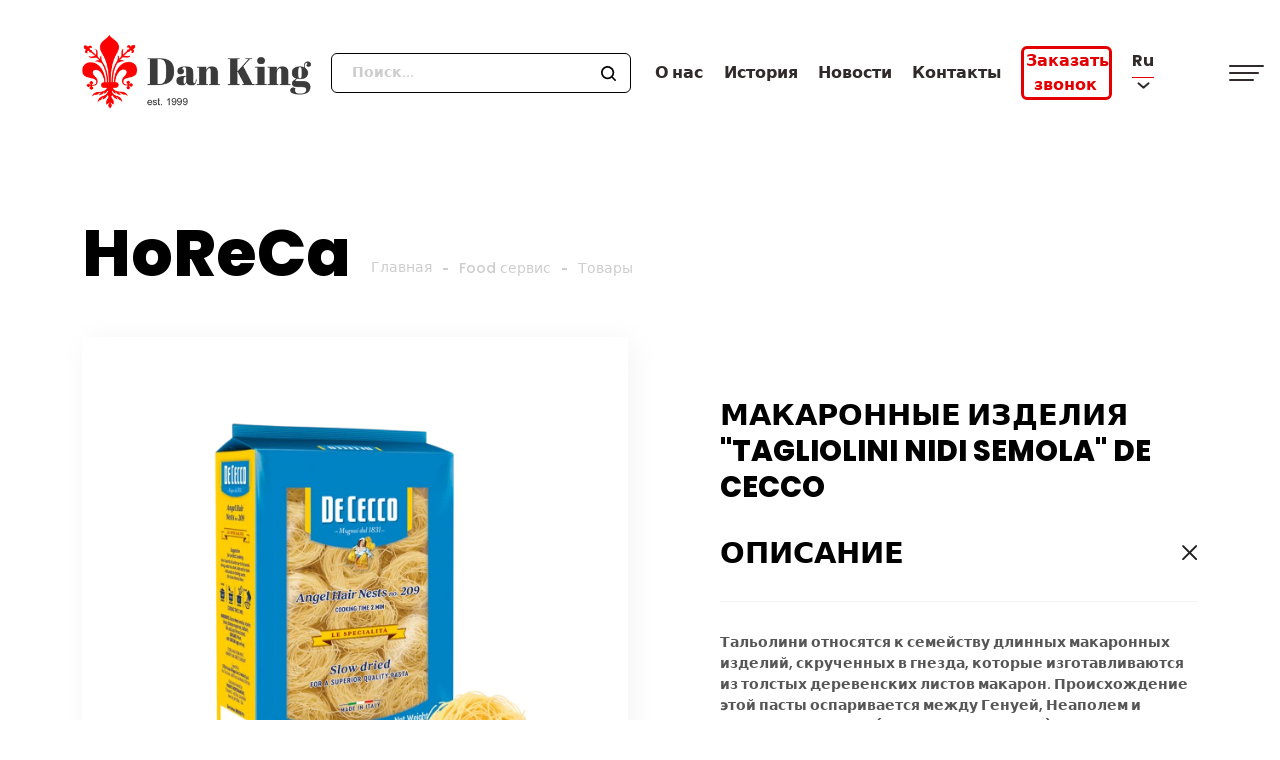

--- FILE ---
content_type: text/html; charset=UTF-8
request_url: https://www.danking.kz/product/345
body_size: 12999
content:
<!DOCTYPE html>
<html lang="ru">
<head>
    <!-- Yandex.Metrika counter -->
<script type="text/javascript" >
   (function(m,e,t,r,i,k,a){m[i]=m[i]||function(){(m[i].a=m[i].a||[]).push(arguments)};
   m[i].l=1*new Date();
   for (var j = 0; j < document.scripts.length; j++) {if (document.scripts[j].src === r) { return; }}
   k=e.createElement(t),a=e.getElementsByTagName(t)[0],k.async=1,k.src=r,a.parentNode.insertBefore(k,a)})
   (window, document, "script", "https://mc.yandex.ru/metrika/tag.js", "ym");

   ym(90755825, "init", {
        clickmap:true,
        trackLinks:true,
        accurateTrackBounce:true
   });
</script>
<link rel="icon" type="image/x-icon" href="/img/Vector.svg">
<noscript><div><img src="https://mc.yandex.ru/watch/90755825" style="position:absolute; left:-9999px;" alt="" /></div></noscript>
<!-- /Yandex.Metrika counter -->
    <meta charset="UTF-8">
    <meta name="csrf-token" content="LSYQoKNjlPifyEYVDOfE1rXZtVCH58iLJjgf2Wuf">
    <meta name="viewport" content="width=device-width, user-scalable=no, initial-scale=1.0, maximum-scale=1.0, minimum-scale=1.0">
    <meta name="description" content="Тальолини относятся к семейству длинных макаронных изделий, скрученных в гнезда, которые изготавливаются из толстых деревенских листов макарон.">
    <meta name="yandex-verification" content="227bb20125aa36a1" />
    <meta name="google-site-verification" content="kSpkXxTTCajGA20PvwaLbzg4LN62rtUlURhV1VUnucg" />
    
        
    
    <link rel="canonical" href="https://www.danking.kz/product/345" />



   
    <!-- Yandex.Metrika counter -->
    <script type="text/javascript" >
        (function(m,e,t,r,i,k,a){m[i]=m[i]||function(){(m[i].a=m[i].a||[]).push(arguments)};
            m[i].l=1*new Date();k=e.createElement(t),a=e.getElementsByTagName(t)[0],k.async=1,k.src=r,a.parentNode.insertBefore(k,a)})
        (window, document, "script", "https://mc.yandex.ru/metrika/tag.js", "ym");

        ym(89681675, "init", {
            clickmap:true,
            trackLinks:true,
            accurateTrackBounce:true,
            webvisor:true
        });
    </script>
    <noscript><div><img src="https://mc.yandex.ru/watch/89681675" style="position:absolute; left:-9999px;" alt="" /></div></noscript>
    <!-- /Yandex.Metrika counter -->
	
	<!-- Global site tag (gtag.js) - Google Analytics -->
	<script async src="https://www.googletagmanager.com/gtag/js?id=G-M6QRJRPP1T"></script>
	<script>
	  window.dataLayer = window.dataLayer || [];
	  function gtag(){dataLayer.push(arguments);}
	  gtag('js', new Date());
	
	  gtag('config', 'G-M6QRJRPP1T');
	</script>

<link
  rel="stylesheet"
  href="https://cdn.jsdelivr.net/npm/swiper@11/swiper-bundle.min.css"
/>

<script src="https://cdn.jsdelivr.net/npm/swiper@11/swiper-bundle.min.js"></script>
    <link rel="stylesheet" href="/css/locomotive-scroll.min.css">
    <link rel="stylesheet" href="https://unpkg.com/swiper@8/swiper-bundle.min.css">
    <link rel="stylesheet" href="/fonts/stylesheet.css">
    <link rel="stylesheet" href="https://cdn.jsdelivr.net/npm/bootstrap@5.1.3/dist/css/bootstrap.min.css">
    <link
        rel="stylesheet"
        href="https://cdn.jsdelivr.net/npm/@fancyapps/ui/dist/fancybox.css"
    />
    <link rel="stylesheet" href="/css/style.css?v=2">
    <title>Макаронные изделия &quot;Tagliolini Nidi Semola&quot; De Cecco</title>
    

    <style>
        .form-select:focus{
            box-shadow: none;
            border: 0;
        }
    </style>

    <!-- Google Tag Manager -->
    <script>(function(w,d,s,l,i){w[l]=w[l]||[];w[l].push({'gtm.start':
    new Date().getTime(),event:'gtm.js'});var f=d.getElementsByTagName(s)[0],
    j=d.createElement(s),dl=l!='dataLayer'?'&l='+l:'';j.async=true;j.src=
    'https://www.googletagmanager.com/gtm.js?id='+i+dl;f.parentNode.insertBefore(j,f);
    })(window,document,'script','dataLayer','GTM-KCGVLCM');</script>
    <!-- End Google Tag Manager -->
</head>
<body class="not__main-page">
    <!-- Google Tag Manager (noscript) -->
    <noscript><iframe src="https://www.googletagmanager.com/ns.html?id=GTM-KCGVLCM"
    height="0" width="0" style="display:none;visibility:hidden"></iframe></noscript>
    <!-- End Google Tag Manager (noscript) -->

<div id="content" class="smooth-scroll" data-scroll-container>
    <header>
        <div class="container">
            <a href="/ru" class="logo-outer">
                <img src="/img/newlogo-wt.png" alt="">
                <img src="/img/newlogo.png" alt="">
            </a>
            <form class="search-form header__form" action="/search" method="get">
                <input name="string" type="text" placeholder="Поиск..." class="form-control">
                <button type="submit"><img src="/img/magnifying_glass.svg" alt="Иконка поиска по сайту"></button>
            </form>
            <a class="mobile__to-modal" href="#" data-bs-toggle="modal" data-bs-target="#requestModal">Заказать звонок</a>
            <div class="__right">
                <nav>
                    <ul>
                        <li><a href="/about-us">О нас</a></li>
                        <li><a href="/history">История</a></li>
                        <li><a href="/news">Новости</a></li>
                        <li><a href="/contact">Контакты</a></li>
                        <li><a href="#" data-bs-toggle="modal" data-bs-target="#requestModal">Заказать звонок</a></li>
                    </ul>
                </nav>
                <div class="lang-select __outer __outer-dropdown">
                    <span>Ru</span>
                    <svg xmlns="http://www.w3.org/2000/svg" width="13" height="7" viewBox="0 0 13 7" fill="#ffffff">
                        <path d="M2.18472 0.573102L5.84278 3.76293C6.21939 4.09134 6.78061 4.09134 7.15723 3.76293L10.8153 0.573101C11.1919 0.244695 11.7557 0.246935 12.1323 0.575341C12.5893 0.973877 12.5927 1.68714 12.1357 2.08568L7.15722 6.4269C6.78061 6.75531 6.21939 6.75531 5.84278 6.4269L0.864327 2.08568C0.407292 1.68714 0.410672 0.973876 0.867706 0.575341C1.24432 0.246935 1.80811 0.244695 2.18472 0.573102Z" fill="#ffffff"/>
                    </svg>
                    <ul class="drop-languages __inner-dropdown">
                                                    <li>
                                <a rel="alternate" hreflang="ru" href="https://www.danking.kz/ru/product/345">
                                    Ru
                                </a>
                            </li>
                                                    <li>
                                <a rel="alternate" hreflang="en" href="https://www.danking.kz/en/product/345">
                                    En
                                </a>
                            </li>
                                            </ul>
                </div>
                <div class="burger-menu">
                    <span></span>
                    <span></span>
                    <span></span>
                </div>
            </div>
        </div>
    </header>
        <div class="breadcrumbs container">
        <h1>HoReCa</h1>
        <ul>
            <li><a href="/ru">Главная</a></li>
                            <li><a href="/ru/service/food">Food сервис</a></li>
                            <li><a href="/ru/catalog/food-service/horeca">Товары</a></li>
                    </ul>
    </div>
    <section id="product">
        <div class="container">
            <div class="row">
                <div class="col-lg-6">
                                        <div class="__outer img-product img-magnifier-container">
                        <img id="myimage" src="/uploads/3e10a98cd37454f13f449fb4acdb0eba.webp" alt="Макаронные изделия &quot;Tagliolini Nidi Semola&quot; De Cecco">
                    </div>

                    
                    <div class="col-sm-12">
                        <div class="manufacturer __outer">
                            <a class="manufacturer-link" href="http://www.dececco.it/" target="_blank" rel="noopener noreferrer">
                                <img src="/uploads/.tmb/6dc02c82f28d0c30ae45c215fe7a6d51.jpeg" alt="">
                            </a>
                            <p>
                                Является мировым лидером в производстве высококачественной пасты.
                            </p>
                        </div>
                    </div>
                </div>
                
                <div class="col-lg-6 __right-info">
                	<h3>Макаронные изделия &quot;Tagliolini Nidi Semola&quot; De Cecco</h3>
                    <div class="description-outer">
                        <div class="__top opened">
                            <h3>Описание</h3>
                            <img class="close-svg" src="/img/close-description.svg" alt="">
                        </div>
                        <div class="__body-text">
                            <p>Тальолини относятся к семейству длинных макаронных изделий, скрученных в гнезда, которые изготавливаются из толстых деревенских листов макарон. Происхождение этой пасты оспаривается между Генуей, Неаполем и районом Чочиария (центральная Италия). Оно восходит к 17 веку, о чем свидетельствует &quot;Bando contra Vermicellari&quot; (Объявление району Вермичеллари), изданное в октябре 1602 года, в котором последнему предписывалось строго придерживаться предельных цен на некоторые виды пасты, включая &quot;Tagliolini bianchi&quot;. На всех, кто не подчинялся этому приказу, налагались строгие штрафы. При более близком рассмотрении недавней истории сельских традиций в Абруццо выясняется, что тальолини подавали кормящим матерям в курином или голубином бульоне, поскольку они были легкими, но при этом очень питательными. Размер тальолини делает их идеальными для овощных или мясных бульонов. Благодаря своей природной универсальности они особенно вкусны в блюдах из пасты с легкими соусами из помидоров, масла или мягких сыров. В Неаполе они являются основным ингредиентом традиционных пирогов с макаронами и блюд из макарон, запеченных в духовке. Поставляется в упаковке по 500 г. Время приготовления: 3 мин</p>
                        </div>
                                                                       <span class="vendor-code">Артикул: 601</span>
                                                                                <span class="vendor-code">Вес: 500 г</span>
                                                                        </div>

                </div>
                <div class="similar_products col-lg-12">
<!-- Тут должно быть товары внизу можно рандомно или рекомендуемые -->
                </div>

            </div>
        </div>
    </section>

    <style>
        .img-magnifier-container {
            position: relative;
        }

        .img-magnifier-glass {
            position: absolute;
            border: 3px solid #000;
            border-radius: 50%;
            cursor: none;
            /*Установите размер стекла лупы:*/
            width: 200px;
            height: 200px;
            z-index: 500;
        }
    </style>

    <script>
        function magnify(imgID, zoom) {
        var img, glass, w, h, bw;
        img = document.getElementById(imgID);

        /* Создать увеличительное стекло: */
        glass = document.createElement("DIV");
        glass.setAttribute("class", "img-magnifier-glass");
        
        
        glass.style.opacity = "0"
        /* Вставить увеличительное стекло: */
        img.parentElement.insertBefore(glass, img);

        /* Установите свойства фона для стекла лупы: */
        glass.style.backgroundImage = "url('" + img.src + "')";
        glass.style.backgroundRepeat = "no-repeat";
        glass.style.backgroundSize = (img.width * zoom) + "px " + (img.height * zoom) + "px";
        bw = 3;
        w = glass.offsetWidth / 2;
        h = glass.offsetHeight / 2;

        /* Выполните функцию, когда кто-то перемещает лупу по изображению: */
        glass.addEventListener("mousemove", moveMagnifier);
        img.addEventListener("mousemove", moveMagnifier);
        glass.addEventListener("touchmove", moveMagnifierPhone);
        img.addEventListener("touchmove", moveMagnifierPhone);

        /* а также для сенсорных экранов: */
        glass.addEventListener("touchmove", moveMagnifier);
        img.addEventListener("touchmove", moveMagnifier);

        /* Добавьте обработчик события mouseleave для изображения */
        img.addEventListener("mouseleave", function() {
            glass.style.opacity = "0"
        });

        /* Добавьте обработчик события mouseleave для стекла лупы */
        glass.addEventListener("mouseleave", function() {
            glass.style.opacity = "0"
        });

        function moveMagnifier(e) {
            var pos, x, y;
            /* Предотвратите любые другие действия, которые могут возникнуть при перемещении по изображению */
            e.preventDefault();
            /* Получить позиции курсора x и y: */
            pos = getCursorPos(e);
            x = pos.x;
            y = pos.y;
            /* Не допускайте, чтобы лупа находилась вне изображения: */
            if (x > img.width - (w / zoom)) { x = img.width - (w / zoom); }
            if (x < w / zoom) { x = w / zoom; }
            if (y > img.height - (h / zoom)) { y = img.height - (h / zoom); }
            if (y < h / zoom) { y = h / zoom; }

            // Добавьте условие для скрытия лупы, если курсор мыши вне изображения
            if (x >= img.width || x <= 0 || y >= img.height || y <= 0) {
                glass.style.opacity = "0"
            } else {
                glass.style.opacity = "1"
            }

            /* Установите положение стекла лупы: */
            glass.style.left = (x - w) + "px";
            glass.style.top = (y - h) + "px";
            /* Покажите, что такое увеличительное стекло "смотреть": */
            glass.style.backgroundPosition = "-" + ((x * zoom) - w) + "px -" + ((y * zoom) - h) + "px";
        }

        function moveMagnifierPhone(e) {
            var pos, x, y;
            e.preventDefault();
            pos = getCursorPos(e);
            x = pos.x;
            y = pos.y;

            /* Получить координаты касания для устройств с сенсорным экраном */
            var touch = e.targetTouches[0];
            x = touch.pageX - img.getBoundingClientRect().left;
            y = touch.pageY - img.getBoundingClientRect().top;

            if (x > img.width - (w / zoom)) { x = img.width - (w / zoom); }
            if (x < w / zoom) { x = w / zoom; }
            if (y > img.height - (h / zoom)) { y = img.height - (h / zoom); }
            if (y < h / zoom) { y = h / zoom; }

            if (x >= img.width || x <= 0 || y >= img.height || y <= 0) {
                glass.style.opacity = "0";
            } else {
                glass.style.opacity = "1";
            }

            glass.style.left = (x - w) + "px";
            glass.style.top = (y - h) + "px";
            glass.style.backgroundPosition = "-" + ((x * zoom) - w) + "px -" + ((y * zoom) - h) + "px";
        }

        function getCursorPos(e) {
            var a, x = 0, y = 0;
            e = e || window.event;
            /* Получить x и y позиции изображения: */
            a = img.getBoundingClientRect();
            /* Вычислите координаты курсора x и y относительно изображения: */
            x = e.pageX - a.left;
            y = e.pageY - a.top;
            /* Consider any page scrolling: */
            x = x - window.pageXOffset;
            y = y - window.pageYOffset;
            return {x: x, y: y};
        }
        }

        /* Выполните функцию увеличения: */
        magnify("myimage", 2);


    </script>
    <footer>
        <div class="container">
            <div>
                <h4><a href="/service/coffee">Кофейный сервис</a></h4>
                <div class="__group">
                    <h5><a href="/catalog">Продукты:</a></h5>
                    <ul>
                    <li>
                        <a href="/catalog/filter-at-id/Кофейный%20сервис:Товары/90/coffee-service/products">Кофе в зернах</a>
                    </li>
                    <li>
                        <a href="/catalog/filter-at-id/Кофейный%20сервис:Товары/91/coffee-service/products">Молотый кофе</a>
                    </li>
                    <li>
                        <a href="/catalog/filter-at-id/Кофейный%20сервис:Товары/92/coffee-service/products">Горячий шоколад и молоко</a>
                    </li>
                    <li>
                        <a href="/catalog/filter-at-id/Кофейный%20сервис:Товары/94/coffee-service/products">Сиропы и топинг</a>
                    </li>
                    <li>
                        <a href="/catalog/filter-at-id/Кофейный%20сервис:Товары/93/coffee-service/products">Чай листовой / в пакетиках</a>
                    </li>
                    <li>
                        <a href="/catalog/filter-at-id/Кофейный%20сервис:Товары/97/coffee-service/products">Чистящие средства</a>
                    </li>
                    </ul>
                </div>
                <div class="__group">
                    <h5><a href="/catalog/coffee-service/equipment">Оборудование:</a></h5>
                    <ul>
                        <li>
                            <a href="/catalog/filter-at-id/Кофейный%20сервис:Оборудование/100/coffee-service/equipment">Супер автоматические кофемашины</a>
                        </li>
                        <li>
                            <a href="/catalog/filter-at-id/Кофейный%20сервис:Оборудование/68/coffee-service/equipment">Кофемолки</a>
                        </li>
                        <li>
                            <a href="/catalog/filter-at-id/Кофейный%20сервис:Оборудование/70/coffee-service/equipment">Фильтры и фильтр кофемашины</a>
                        </li>
                        <li>
                            <a href="/catalog/filter-at-id/Кофейный%20сервис:Оборудование/98/coffee-service/equipment">Бойлеры для горячей воды</a>
                        </li>
                        <li>
                            <a href="/catalog/filter-at-id/Кофейный%20сервис:Оборудование/101/coffee-service/equipment">Система фильтрации воды</a>
                        </li>
                        <li>
                            <a href="/catalog/filter-at-id/Кофейный%20сервис:Оборудование/1/coffee-service/equipment">Аксессуары</a>
                        </li>
                    </ul>
                </div><div class="__group">
                    <h5><a href="/info/coffee-service/education">Обучение:</a></h5>
                    <ul>
                                                    <li><a href="/info/coffee-service/education/5">Тренинги Dan King</a></li>
                                                    <li><a href="/info/coffee-service/education/6">Курсы SCA</a></li>
                                                    <li><a href="/info/coffee-service/education/7">Тренеры SCA</a></li>
                                                    <li><a href="/info/coffee-service/education/8">Тренинг-центры</a></li>
                                            </ul>
                </div>
                
                
               
            </div>
            <div>
                <h4><a href="/service/vending">Вендинг</a></h4>
                <div class="__group">
                    <h5><a href="/catalog">Продукты:</a></h5>
                    <ul>
                                                    <li><a href="/catalog/filter-at-id/Вендинг:Малый/78/vending-service/small">Зерновой и молотый кофе</a></li>
                                                    <li><a href="/catalog/filter-at-id/Вендинг:Малый/127/vending-service/small">Кофе порционный (чалды)</a></li>
                                                    <li><a href="/catalog/filter-at-id/Вендинг:Малый/79/vending-service/small">Капсулы для кофемашины</a></li>
                                                    <li><a href="/catalog/filter-at-id/Вендинг:Малый/76/vending-service/small">Растворимые вендинг продукты</a></li>
                                                    <li><a href="/catalog/filter-at-id/Вендинг:Малый/80/vending-service/small">Одноразовая посуда</a></li>
                                            </ul>
                </div>
                <div class="__group">
                    <h5><a href="/catalog/vending-service/traditional">Оборудование:</a></h5>
                    <ul>
                                                    <li><a href="/catalog/filter-at-id/Вендинг:Традиционный/75/vending-service/traditional">Горячие торговые аппараты</a></li>
                                                    <li><a href="/catalog/filter-at-id/Вендинг:Традиционный/150/vending-service/traditional">Холодные торговые аппараты</a></li>
                                                    <li><a href="/catalog/filter-at-id/Вендинг:Традиционный/72/vending-service/traditional">Порционные кофемашины</a></li>
                                                    <li><a href="/catalog/filter-at-id/Вендинг:Традиционный/74/vending-service/traditional">Настольные автоматы</a></li>
                                            </ul>
                </div>
            </div>
            <div>
                <h4><a href="/service/tech">Технический сервис</a></h4>
                <div class="__group">
                    <h5><a href="/info/tech-service/warranty-service">Ремонт и обслуживание:</a></h5>
                    <ul>
                        <li><a href="/info/tech-service/warranty-service/5">Выезд специалиста</a></li>
                        <li><a href="/info/tech-service/warranty-service/3">Работы в Сервис-центре</a></li>
                        <li><a href="/info/tech-service/warranty-service/1">Годовые сервисные пакеты</a></li>
                        <li><a href="/info/tech-service/warranty-service/2">Памятка для пользователей кофеварочного оборудования</a></li>
                    </ul>
                </div>
                <div class="__group">
                    <h5><a href="/info/tech-service/external-tech-service">Запасные части и комплектующие:</a></h5>
                    <ul>
                                                    <li><a href="/info/tech-service/external-tech-service/1">Традиционное кофеварочное оборудование</a></li>
                                                    <li><a href="/info/tech-service/external-tech-service/2">Порционные и капсульные кофемашины</a></li>
                                                    <li><a href="/info/tech-service/external-tech-service/3">Торговые автоматы и платежные системы</a></li>
                                            </ul>
                </div>
            </div>
            <div>
                <h4><a href="/service/food">Food сервис</a></h4>
                <div class="__group __no-sub">
                    <h5>
                        <a href="/info/tech-service/warranty-service">HoReCa&Retail:</a>
                    </h5>
                    <ul>
                        <li><a href="/catalog/filter-at-id/Food%20%D1%81%D0%B5%D1%80%D0%B2%D0%B8%D1%81:HoReCa/104/food-service/horeca">Томатная продукция</a></li>
                        <li><a href="/catalog/filter-at-id/Food%20%D1%81%D0%B5%D1%80%D0%B2%D0%B8%D1%81:HoReCa/116/food-service/horeca">Макаронные изделия</a></li>
                        <li><a href="/catalog/filter-at-id/Food%20%D1%81%D0%B5%D1%80%D0%B2%D0%B8%D1%81:HoReCa/109/food-service/horeca">Ризотто</a></li>
                        <li><a href="/catalog/filter-at-id/Food%20%D1%81%D0%B5%D1%80%D0%B2%D0%B8%D1%81:HoReCa/105/food-service/horeca">Сыр</a></li>
                        <li><a href="/catalog/filter-at-id/Food%20%D1%81%D0%B5%D1%80%D0%B2%D0%B8%D1%81:HoReCa/103/food-service/horeca">Соусы и Песто</a></li>
                        <li><a href="/catalog/filter-at-id/Food%20%D1%81%D0%B5%D1%80%D0%B2%D0%B8%D1%81:HoReCa/107/food-service/horeca">Рыба</a></li>
                        <li><a href="/catalog/filter-at-id/Food%20%D1%81%D0%B5%D1%80%D0%B2%D0%B8%D1%81:HoReCa/148/food-service/horeca">Анчоусы</a></li>
                        <li><a href="/catalog/filter-at-id/Food%20%D1%81%D0%B5%D1%80%D0%B2%D0%B8%D1%81:HoReCa/112/food-service/horeca">Мука</a></li>
                        <li><a href="/catalog/filter-at-id/Food%20%D1%81%D0%B5%D1%80%D0%B2%D0%B8%D1%81:HoReCa/118/food-service/horeca">Консервированные овощи</a></li>
                        <li><a href="/catalog/filter-at-id/Food%20%D1%81%D0%B5%D1%80%D0%B2%D0%B8%D1%81:HoReCa/146/food-service/horeca">Консервированные оливки</a></li>
                        <li><a href="/catalog/filter-at-id/Food%20%D1%81%D0%B5%D1%80%D0%B2%D0%B8%D1%81:Retail/138/food-service/retail">Трюфельная продукция</a></li>
                        <li><a href="/catalog/filter-at-id/Food%20%D1%81%D0%B5%D1%80%D0%B2%D0%B8%D1%81:HoReCa/120/food-service/horeca">Бальзамический уксус</a></li>
                        <li><a href="/catalog/filter-at-id/Food%20%D1%81%D0%B5%D1%80%D0%B2%D0%B8%D1%81:HoReCa/111/food-service/horeca">Оливковое масло</a></li>
                        <li><a href="/catalog/filter-at-id/Food%20%D1%81%D0%B5%D1%80%D0%B2%D0%B8%D1%81:HoReCa/106/food-service/horeca">Сливки</a></li>
                        <li><a href="/catalog/filter-at-id/Food%20%D1%81%D0%B5%D1%80%D0%B2%D0%B8%D1%81:HoReCa/110/food-service/horeca">Пироги</a></li>
                        <li><a href="/catalog/filter-at-id/Food%20%D1%81%D0%B5%D1%80%D0%B2%D0%B8%D1%81:HoReCa/149/food-service/horeca">Миндальное печенье</a></li>
                        <li><a href="/catalog/filter-at-id/Food%20%D1%81%D0%B5%D1%80%D0%B2%D0%B8%D1%81:Retail/132/food-service/retail">Вафли</a></li>
                        <li><a href="/catalog/filter-at-id/Food%20%D1%81%D0%B5%D1%80%D0%B2%D0%B8%D1%81:Retail/119/food-service/retail">Джемы</a></li>
                        <li><a href="/catalog/filter-at-id/Food%20%D1%81%D0%B5%D1%80%D0%B2%D0%B8%D1%81:Retail/108/food-service/retail">Печенье</a></li>
                        <li><a href="/catalog/filter-at-id/Food%20%D1%81%D0%B5%D1%80%D0%B2%D0%B8%D1%81:Retail/141/food-service/retail">Нуга в шоколаде</a></li>
                        <li><a href="/catalog/filter-at-id/Food%20%D1%81%D0%B5%D1%80%D0%B2%D0%B8%D1%81:Retail/134/food-service/retail">Кофеварки</a></li>
                        <li><a href="/catalog/filter-at-id/Food%20%D1%81%D0%B5%D1%80%D0%B2%D0%B8%D1%81:Retail/114/food-service/retail">Молотый кофе</a></li>
                    </ul>
                </div>

            </div>
                        <div class="__right">
                <h4>Наши контакты</h4>
                
                <div class="city-select">
                    <div class="__top __outer-dropdown">
                        <span class="selected-city">Выбрать город</span>
                        <svg xmlns="http://www.w3.org/2000/svg" width="7" height="5" viewBox="0 0 7 5" fill="none">
                            <path d="M0.502069 1.66897L2.75671 4.17412C3.15395 4.6155 3.84605 4.6155 4.24329 4.17412L6.49793 1.66896C7.0771 1.02544 6.62041 0 5.75464 0H1.24536C0.379591 0 -0.0771008 1.02544 0.502069 1.66897Z" fill="#E40000"/>
                        </svg>
                        <ul class="drop-cities-list stop__smooth-scroll __inner-dropdown">
                                                            <li><a href="/change-city/20">Выбрать город</a></li>
                                                            <li><a href="/change-city/3">г. Аксай</a></li>
                                                            <li><a href="/change-city/4">г. Актау</a></li>
                                                            <li><a href="/change-city/5">г. Актобе</a></li>
                                                            <li><a href="/change-city/1">г. Алматы</a></li>
                                                            <li><a href="/change-city/2">г. Астана</a></li>
                                                            <li><a href="/change-city/6">г. Атырау</a></li>
                                                            <li><a href="/change-city/7">г. Караганда</a></li>
                                                            <li><a href="/change-city/18">г. Уральск</a></li>
                                                            <li><a href="/change-city/8">г. Кокшетау</a></li>
                                                            <li><a href="/change-city/9">г. Костанай</a></li>
                                                            <li><a href="/change-city/15">г. Кызылорда</a></li>
                                                            <li><a href="/change-city/13">г. Усть-Каменогорск</a></li>
                                                            <li><a href="/change-city/10">г. Павлодар</a></li>
                                                            <li><a href="/change-city/17">г. Петропавловск</a></li>
                                                            <li><a href="/change-city/14">г. Шымкент</a></li>
                                                            <li><a href="/change-city/11">г. Тараз</a></li>
                                                            <li><a href="/change-city/12">г. Туркестан</a></li>
                                                            <li><a href="/change-city/19">г. Семей</a></li>
                                                    </ul>
                    </div>
                    <p class="city-address">Выберите город из списка, чтобы увидеть контакты</p>
                </div>
                <a href="mailto: info@danking.kz">info@danking.kz</a>
                Центр тех. поддержки:<a href="tel:8 800 080 99 08">8 800 080 99 08</a>
                <a href="https://instagram.com/danking.kz?igshid=YmMyMTA2M2Y=" class="cont-inst" style="display: flex;flex-direction: row;align-items: center;">
                    <img src="/img/danking-inst.png" style="width: 35px; margin: 10px 10px 0 0" alt="Danking">
                    <p>Danking.kz</p>
                </a>
                <a href="https://instagram.com/dankingfood.kz?igshid=NzZlODBkYWE4Ng==" class="cont-inst" style="display: flex;flex-direction: row;align-items: center;">
                    <img src="/img/danking-inst.png" style="width: 35px; margin: 10px 10px 0 0" alt="Danking">
                    <p>Dankingfood.kz</p>
                </a>
                <!--last-iteration-->
                <h4 class="title-company"><a href="/about-us">Компания</a></h4>
                <div class="__group __no-sub">
                    <ul>
                        <li><a style="display: inline; font-weight: 400;" href="/history">История</a></li>
                        <li><a style="display: inline; font-weight: 400;" href="/about-us">О компании</a></li>
                        <li><a style="display: inline; font-weight: 400;" href="/news">Новости</a></li>
                        <li><a style="display: inline; font-weight: 400;" href="/licenses">Сертификаты</a></li>
                        <li><a style="display: inline; font-weight: 400;" href="/faq">Вопрос-ответ</a></li>
                        <li><a style="display: inline; font-weight: 400;" href="/suppliers">Наши поставщики</a></li>
                        <li><a style="display: inline; font-weight: 400;" href="/contact">Контакты</a></li>
                    </ul>
                </div>
            </div>
        </div>
        <div class="__bottom">
            <div class="container">
                <span>Copyright 2020 DanKing, Inc. Terms & Privacy</span>
            </div>
        </div>
    </footer>
</div>
<div class="modal fade" id="requestModal" tabindex="-1" aria-labelledby="requestModalLabel" aria-hidden="true">
    <div class="modal-dialog">
        <div class="modal-content">
            <div class="modal-header">
                <div class="close-modal" data-bs-dismiss="modal" aria-label="Close">
                    <svg xmlns="http://www.w3.org/2000/svg" width="16" height="16" viewBox="0 0 16 16" fill="none">
                        <path fill-rule="evenodd" clip-rule="evenodd" d="M9.38821 7.96332L15.6882 14.2633C15.8757 14.4509 15.981 14.7052 15.981 14.9703C15.981 15.2355 15.8757 15.4898 15.6882 15.6773C15.596 15.7702 15.4863 15.8439 15.3655 15.8942C15.2447 15.9445 15.1151 15.9704 14.9842 15.9704C14.8533 15.9704 14.7237 15.9445 14.6029 15.8942C14.4821 15.8439 14.3724 15.7702 14.2802 15.6773L7.98019 9.37132L1.68021 15.6773C1.48915 15.8455 1.24118 15.9344 0.986816 15.9261C0.73245 15.9178 0.490828 15.8128 0.311187 15.6325C0.131546 15.4522 0.0273869 15.2102 0.0199577 14.9558C0.0125286 14.7014 0.102394 14.4538 0.271209 14.2633L6.5712 7.96332L0.278197 1.66332C0.109383 1.47286 0.0195476 1.22521 0.0269768 0.970812C0.034406 0.716418 0.138534 0.47444 0.318175 0.294161C0.497817 0.113882 0.739438 0.00886659 0.993804 0.000536319C1.24817 -0.00779396 1.49614 0.0811768 1.68719 0.249316L7.98721 6.54932L14.2872 0.249316C14.4809 0.10338 14.7211 0.0328381 14.963 0.050814C15.2049 0.0687899 15.432 0.174063 15.602 0.347033C15.7721 0.520003 15.8734 0.748876 15.8872 0.99103C15.9011 1.23318 15.8264 1.47211 15.6772 1.66332L9.38821 7.96332Z" fill="white"/>
                    </svg>
                </div>
                <h3 id="requestModalLabel">Заказать звонок</h3>
                <p>Заполните и оставьте заявку <br>и наши специалисты свяжутся с вами!</p>
            </div>
            <div class="modal-body">
                <form class="modal-form" action="/mail/send-application/ru">
                    <div>
                        <label for="name" class="col-form-label">Ваше имя*</label>
                        <input type="text" name="name" class="form-control" id="name" required>
                    </div>
                    <div>
                        <label for="phone" class="col-form-label">Телефон*</label>
                        <input name="phone" class="form-control input-phone" id="phone" required>
                    </div>
                    <div>
                        <label for="city" class="col-form-label">Ваш город*</label>
                        <input name="city" class="form-control" id="city" required>
                    </div>
                    <div>
                        <label for="message" class="col-form-label">Сообщение</label>
                        <textarea name="message" class="form-control" id="message"></textarea>
                    </div>
                    <div class="">
                        <label for="" class="col-form-label">Выберите категорию</label>
                        <select class="form-select" name="pick" style="border: 0 !important;" required>
                            <option value="" selected disabled>Выберите сервис</option>
                            <option value="Технический сервис">Технический сервис</option>
                            <option value="Вендинг">Вендинг</option>
                            <option value="Food сервис">Food сервис</option>
                            <option value="Обучение">Обучение</option>
                            <option value="Кофейный сервис">Кофейный сервис</option>
                          </select>
                    </div>

                    <input type="hidden" value="-" name="utm_source">
                    <input type="hidden" value="-" name="utm_medium">
                    <input type="hidden" value="-" name="utm_campaign">
                    <input type="hidden" value="-" name="utm_content">
                    <input type="hidden" value="-" name="utm_term">
                    
                    <label class="checkbox-label">
                        <input type="checkbox" name="agree__personal-data" required>
                        <span>Я согласен на <span>обработку <br>персональных данных*</span></span>
                    </label>
                    <button class="btn __dark" type="submit">
                        Оставить заявку
                        <svg xmlns="http://www.w3.org/2000/svg" width="21" height="9" viewBox="0 0 21 9" fill="none">
                            <path d="M20.3536 4.85355C20.5488 4.65829 20.5488 4.34171 20.3536 4.14645L17.1716 0.964466C16.9763 0.769204 16.6597 0.769204 16.4645 0.964466C16.2692 1.15973 16.2692 1.47631 16.4645 1.67157L19.2929 4.5L16.4645 7.32843C16.2692 7.52369 16.2692 7.84027 16.4645 8.03553C16.6597 8.2308 16.9763 8.2308 17.1716 8.03553L20.3536 4.85355ZM20 4H0V5H20V4Z" fill="white"/>
                        </svg>
                    </button>
                </form>
            </div>
        </div>
    </div>
</div>
<div class="overlay-menu">
    <div class="container __top">
        <a href="/ru" class="logo-outer">
            <img src="/img/newlogo.png" alt="">
            <img src="/img/newlogo.png" alt="">
        </a>
        <div class="__right">
            <form class="search-form" action="/search" method="get">
                <input name="string" type="text" placeholder="Поиск..." class="form-control">
                <button type="submit"><img src="/img/magnifying_glass.svg" alt=""></button>
            </form>
            <div class="lang-select __outer __outer-dropdown">
                <span>Ru</span>
                <svg xmlns="http://www.w3.org/2000/svg" width="13" height="7" viewBox="0 0 13 7" fill="#000000">
                    <path d="M2.18472 0.573102L5.84278 3.76293C6.21939 4.09134 6.78061 4.09134 7.15723 3.76293L10.8153 0.573101C11.1919 0.244695 11.7557 0.246935 12.1323 0.575341C12.5893 0.973877 12.5927 1.68714 12.1357 2.08568L7.15722 6.4269C6.78061 6.75531 6.21939 6.75531 5.84278 6.4269L0.864327 2.08568C0.407292 1.68714 0.410672 0.973876 0.867706 0.575341C1.24432 0.246935 1.80811 0.244695 2.18472 0.573102Z" fill="#000000"/>
                </svg>
                <ul class="drop-languages __inner-dropdown">
                                            <li>
                            <a rel="alternate" hreflang="ru" href="https://www.danking.kz/ru/product/345">
                                Ru
                            </a>
                        </li>
                                            <li>
                            <a rel="alternate" hreflang="en" href="https://www.danking.kz/en/product/345">
                                En
                            </a>
                        </li>
                                    </ul>
            </div>
            <div class="burger-menu">
                <span></span>
                <span></span>
                <span></span>
            </div>
        </div>
    </div>
    <div class="container">
            <div>
                <h4><a href="/service/coffee">Кофейный сервис</a></h4>
                <div class="__group">
                    <h5><a href="/catalog">Продукты:</a></h5>
                    <ul>
                                                    <li><a href="/catalog/filter-at-id/Вендинг:Малый/78/vending-service/small">Зерновой и молотый кофе</a></li>
                                                    <li><a href="/catalog/filter-at-id/Вендинг:Малый/127/vending-service/small">Кофе порционный (чалды)</a></li>
                                                    <li><a href="/catalog/filter-at-id/Вендинг:Малый/79/vending-service/small">Капсулы для кофемашины</a></li>
                                                    <li><a href="/catalog/filter-at-id/Вендинг:Малый/76/vending-service/small">Растворимые вендинг продукты</a></li>
                                                    <li><a href="/catalog/filter-at-id/Вендинг:Малый/80/vending-service/small">Одноразовая посуда</a></li>
                                            </ul>
                </div>
                <div class="__group">
                    <h5><a href="/catalog/coffee-service/equipment">Оборудование:</a></h5>
                    <ul>
                                                                                                                                                                                                                                                                                                                                                                                                                                                                        <li><a href="/catalog/filter-at-id/Кофейный сервис:Оборудование/139/coffee-service/equipment">Традиционные профессиональные кофемашины</a></li>
                                                                                                <li><a href="/catalog/filter-at-id/Кофейный сервис:Оборудование/68/coffee-service/equipment">Кофемолки</a></li>
                                                                                                <li><a href="/catalog/filter-at-id/Кофейный сервис:Оборудование/70/coffee-service/equipment">Фильтры и фильтр кофемашины</a></li>
                                                                                                <li><a href="/catalog/filter-at-id/Кофейный сервис:Оборудование/98/coffee-service/equipment">Бойлеры для горячей воды</a></li>
                                                                                                <li><a href="/catalog/filter-at-id/Кофейный сервис:Оборудование/101/coffee-service/equipment">Система фильтрации воды</a></li>
                                                                                                <li><a href="/catalog/filter-at-id/Кофейный сервис:Оборудование/1/coffee-service/equipment">Аксессуары</a></li>
                                                                    </ul>
                </div><div class="__group">
                    <h5><a href="/info/coffee-service/education">Обучение:</a></h5>
                    <ul>
                                                    <li><a href="/info/coffee-service/education/5">Тренинги Dan King</a></li>
                                                    <li><a href="/info/coffee-service/education/6">Курсы SCA</a></li>
                                                    <li><a href="/info/coffee-service/education/7">Тренеры SCA</a></li>
                                                    <li><a href="/info/coffee-service/education/8">Тренинг-центры</a></li>
                                            </ul>
                </div>
    
                
               
            </div>
            <div>
                <h4><a href="/service/vending">Вендинг</a></h4>
                <div class="__group">
                    <h5><a href="/catalog">Продукты:</a></h5>
                    <ul>
                                                    <li><a href="/catalog/filter-at-id/Вендинг:Малый/78/vending-service/small">Зерновой и молотый кофе</a></li>
                                                    <li><a href="/catalog/filter-at-id/Вендинг:Малый/127/vending-service/small">Кофе порционный (чалды)</a></li>
                                                    <li><a href="/catalog/filter-at-id/Вендинг:Малый/79/vending-service/small">Капсулы для кофемашины</a></li>
                                                    <li><a href="/catalog/filter-at-id/Вендинг:Малый/76/vending-service/small">Растворимые вендинг продукты</a></li>
                                                    <li><a href="/catalog/filter-at-id/Вендинг:Малый/80/vending-service/small">Одноразовая посуда</a></li>
                                            </ul>
                </div>
                <div class="__group">
                    <h5><a href="/catalog/vending-service/traditional">Оборудование:</a></h5>
                    <ul>
                                                    <li><a href="/catalog/filter-at-id/Вендинг:Традиционный/75/vending-service/traditional">Горячие торговые аппараты</a></li>
                                                    <li><a href="/catalog/filter-at-id/Вендинг:Традиционный/150/vending-service/traditional">Холодные торговые аппараты</a></li>
                                                    <li><a href="/catalog/filter-at-id/Вендинг:Традиционный/72/vending-service/traditional">Порционные кофемашины</a></li>
                                                    <li><a href="/catalog/filter-at-id/Вендинг:Традиционный/74/vending-service/traditional">Настольные автоматы</a></li>
                                            </ul>
                </div>
            </div>
            <div>
                <h4><a href="/service/tech">Технический сервис</a></h4>
                <div class="__group">
                    <h5><a href="/info/tech-service/warranty-service">Ремонт и обслуживание:</a></h5>
                    <ul>
                        <li><a href="/info/tech-service/warranty-service/sub/dealer-advantage">Выезд специалиста</a></li>
                                                    <li><a href="/info/tech-service/warranty-service/2">Памятка для пользователей кофеварочного оборудования</a></li>
                                                    <li><a href="/info/tech-service/warranty-service/1">Годовые сервисные пакеты</a></li>
                                                    <li><a href="/info/tech-service/warranty-service/3">Работы в Сервис-центре</a></li>
                                                    <li><a href="/info/tech-service/warranty-service/5">Выезд специалиста</a></li>
                                            </ul>
                </div>
                <div class="__group">
                    <h5><a href="/info/tech-service/external-tech-service">Запасные части и комплектующие:</a></h5>
                    <ul>
                                                    <li><a href="/info/tech-service/external-tech-service/1">Традиционное кофеварочное оборудование</a></li>
                                                    <li><a href="/info/tech-service/external-tech-service/2">Порционные и капсульные кофемашины</a></li>
                                                    <li><a href="/info/tech-service/external-tech-service/3">Торговые автоматы и платежные системы</a></li>
                                            </ul>
                </div>
                
            </div>
            <div>
                <h4><a href="/service/food">Food сервис</a></h4>
                <div class="__group __no-sub">
                    <ul>
                        <li><a href="/catalog/food-service/horeca"><b>HoReCa&Retail</b></a></li>
                        <li><a href="/catalog/filter-at-id/Food%20%D1%81%D0%B5%D1%80%D0%B2%D0%B8%D1%81:HoReCa/104/food-service/horeca">Томатная продукция</a></li>
                        <li><a href="/catalog/filter-at-id/Food%20%D1%81%D0%B5%D1%80%D0%B2%D0%B8%D1%81:HoReCa/116/food-service/horeca">Макаронные изделия</a></li>
                        <li><a href="/catalog/filter-at-id/Food%20%D1%81%D0%B5%D1%80%D0%B2%D0%B8%D1%81:HoReCa/109/food-service/horeca">Ризотто</a></li>
                        <li><a href="/catalog/filter-at-id/Food%20%D1%81%D0%B5%D1%80%D0%B2%D0%B8%D1%81:HoReCa/105/food-service/horeca">Сыр</a></li>
                        <li><a href="/catalog/filter-at-id/Food%20%D1%81%D0%B5%D1%80%D0%B2%D0%B8%D1%81:HoReCa/103/food-service/horeca">Соусы и Песто</a></li>
                        <li><a href="/catalog/filter-at-id/Food%20%D1%81%D0%B5%D1%80%D0%B2%D0%B8%D1%81:HoReCa/107/food-service/horeca">Рыба</a></li>
                        <li><a href="/catalog/filter-at-id/Food%20%D1%81%D0%B5%D1%80%D0%B2%D0%B8%D1%81:HoReCa/148/food-service/horeca">Анчоусы</a></li>
                        <li><a href="/catalog/filter-at-id/Food%20%D1%81%D0%B5%D1%80%D0%B2%D0%B8%D1%81:HoReCa/112/food-service/horeca">Мука</a></li>
                        <li><a href="/catalog/filter-at-id/Food%20%D1%81%D0%B5%D1%80%D0%B2%D0%B8%D1%81:HoReCa/118/food-service/horeca">Консервированные овощи</a></li>
                        <li><a href="/catalog/filter-at-id/Food%20%D1%81%D0%B5%D1%80%D0%B2%D0%B8%D1%81:HoReCa/146/food-service/horeca">Консервированные оливки</a></li>
                        <li><a href="/catalog/filter-at-id/Food%20%D1%81%D0%B5%D1%80%D0%B2%D0%B8%D1%81:Retail/138/food-service/retail">Трюфельная продукция</a></li>
                        <li><a href="/catalog/filter-at-id/Food%20%D1%81%D0%B5%D1%80%D0%B2%D0%B8%D1%81:HoReCa/120/food-service/horeca">Бальзамический уксус</a></li>
                        <li><a href="/catalog/filter-at-id/Food%20%D1%81%D0%B5%D1%80%D0%B2%D0%B8%D1%81:HoReCa/111/food-service/horeca">Оливковое масло</a></li>
                        <li><a href="/catalog/filter-at-id/Food%20%D1%81%D0%B5%D1%80%D0%B2%D0%B8%D1%81:HoReCa/106/food-service/horeca">Сливки</a></li>
                        <li><a href="/catalog/filter-at-id/Food%20%D1%81%D0%B5%D1%80%D0%B2%D0%B8%D1%81:HoReCa/110/food-service/horeca">Пироги</a></li>
                        <li><a href="/catalog/filter-at-id/Food%20%D1%81%D0%B5%D1%80%D0%B2%D0%B8%D1%81:HoReCa/149/food-service/horeca">Миндальное печенье</a></li>
                        <li><a href="/catalog/filter-at-id/Food%20%D1%81%D0%B5%D1%80%D0%B2%D0%B8%D1%81:Retail/132/food-service/retail">Вафли</a></li>
                        <li><a href="/catalog/filter-at-id/Food%20%D1%81%D0%B5%D1%80%D0%B2%D0%B8%D1%81:Retail/119/food-service/retail">Джемы</a></li>
                        <li><a href="/catalog/filter-at-id/Food%20%D1%81%D0%B5%D1%80%D0%B2%D0%B8%D1%81:Retail/108/food-service/retail">Печенье</a></li>
                        <li><a href="/catalog/filter-at-id/Food%20%D1%81%D0%B5%D1%80%D0%B2%D0%B8%D1%81:Retail/141/food-service/retail">Нуга в шоколаде</a></li>
                        <li><a href="/catalog/filter-at-id/Food%20%D1%81%D0%B5%D1%80%D0%B2%D0%B8%D1%81:Retail/134/food-service/retail">Кофеварки</a></li>
                        <li><a href="/catalog/filter-at-id/Food%20%D1%81%D0%B5%D1%80%D0%B2%D0%B8%D1%81:Retail/114/food-service/retail">Молотый кофе</a></li>
                    </ul>
                </div>

            </div>
                        <div class="__right">
                <h4>Наши контакты</h4>
                
                <div class="city-select">
                    <div class="__top __outer-dropdown">
                        <span class="selected-city">Выбрать город</span>
                        <svg xmlns="http://www.w3.org/2000/svg" width="7" height="5" viewBox="0 0 7 5" fill="none">
                            <path d="M0.502069 1.66897L2.75671 4.17412C3.15395 4.6155 3.84605 4.6155 4.24329 4.17412L6.49793 1.66896C7.0771 1.02544 6.62041 0 5.75464 0H1.24536C0.379591 0 -0.0771008 1.02544 0.502069 1.66897Z" fill="#E40000"/>
                        </svg>
                        <ul class="drop-cities-list stop__smooth-scroll __inner-dropdown">
                                                            <li><a href="/change-city/20">Выбрать город</a></li>
                                                            <li><a href="/change-city/3">г. Аксай</a></li>
                                                            <li><a href="/change-city/4">г. Актау</a></li>
                                                            <li><a href="/change-city/5">г. Актобе</a></li>
                                                            <li><a href="/change-city/1">г. Алматы</a></li>
                                                            <li><a href="/change-city/2">г. Астана</a></li>
                                                            <li><a href="/change-city/6">г. Атырау</a></li>
                                                            <li><a href="/change-city/7">г. Караганда</a></li>
                                                            <li><a href="/change-city/18">г. Уральск</a></li>
                                                            <li><a href="/change-city/8">г. Кокшетау</a></li>
                                                            <li><a href="/change-city/9">г. Костанай</a></li>
                                                            <li><a href="/change-city/15">г. Кызылорда</a></li>
                                                            <li><a href="/change-city/13">г. Усть-Каменогорск</a></li>
                                                            <li><a href="/change-city/10">г. Павлодар</a></li>
                                                            <li><a href="/change-city/17">г. Петропавловск</a></li>
                                                            <li><a href="/change-city/14">г. Шымкент</a></li>
                                                            <li><a href="/change-city/11">г. Тараз</a></li>
                                                            <li><a href="/change-city/12">г. Туркестан</a></li>
                                                            <li><a href="/change-city/19">г. Семей</a></li>
                                                    </ul>
                    </div>
                    <p class="city-address">Выберите город из списка, чтобы увидеть контакты</p>
                </div>
                <a href="mailto: info@danking.kz">info@danking.kz</a><br>
                Центр тех. поддержки:<a href="tel:8 800 080 99 08">8 800 080 99 08</a>
                <a href="https://instagram.com/danking.kz?igshid=YmMyMTA2M2Y=" class="cont-inst" style="display: flex;flex-direction: row;align-items: center;">
                    <img src="/img/danking-inst.png" style="width: 35px; margin: 10px 10px 0 0" alt="Danking">
                    <p>Danking.kz</p>
                </a>
                <a href="https://instagram.com/dankingfood.kz?igshid=NzZlODBkYWE4Ng==" class="cont-inst" style="display: flex;flex-direction: row;align-items: center;">
                    <img src="/img/danking-inst.png" style="width: 35px; margin: 10px 10px 0 0" alt="Danking">
                    <p>Dankingfood.kz</p>
                </a>
                <!--last-iteration-->
                <h4 class="title-company"><a href="/about-us">Компания</a></h4>
                <div class="__group __no-sub">
                    <ul>
                        <li><a style="display: inline; font-weight: 400;" href="/history">История</a></li>
                        <li><a style="display: inline; font-weight: 400;" href="/about-us">О компании</a></li>
                        <li><a style="display: inline; font-weight: 400;" href="/news">Новости</a></li>
                        <li><a style="display: inline; font-weight: 400;" href="/licenses">Сертификаты</a></li>
                        <li><a style="display: inline; font-weight: 400;" href="/faq">Вопрос-ответ</a></li>
                        <li><a style="display: inline; font-weight: 400;" href="/suppliers">Наши поставщики</a></li>
                        <li><a style="display: inline; font-weight: 400;" href="/contact">Контакты</a></li>
                    </ul>
                </div>
            </div>
        </div>
</div>
<input type="hidden" value="Макаронные изделия &quot;Tagliolini Nidi Semola&quot; De Cecco">
<script src="/js/CustomEase.min.js"></script>
<script src="/js/CustomEase.min.js"></script>
<script src="https://cdnjs.cloudflare.com/ajax/libs/gsap/3.4.2/gsap.min.js"></script>
<script src="https://cdnjs.cloudflare.com/ajax/libs/gsap/3.4.2/ScrollTrigger.min.js"></script>
<script src="https://cdnjs.cloudflare.com/ajax/libs/gsap/3.4.2/ScrollToPlugin.min.js"></script>
<script src="/js/locomotive-scroll.min.js"></script>

<script src="https://cdnjs.cloudflare.com/ajax/libs/parallax/3.1.0/parallax.min.js"></script>

<script src="https://cdnjs.cloudflare.com/ajax/libs/jquery/3.6.0/jquery.min.js" integrity="sha512-894YE6QWD5I59HgZOGReFYm4dnWc1Qt5NtvYSaNcOP+u1T9qYdvdihz0PPSiiqn/+/3e7Jo4EaG7TubfWGUrMQ==" crossorigin="anonymous" referrerpolicy="no-referrer"></script>
<script src="https://cdn.jsdelivr.net/npm/ogl@0.0.64/dist/ogl.umd.js"></script>
<script src="/js/jquery.maskedinput.min.js"></script>

<script src="https://cdn.jsdelivr.net/npm/bootstrap@5.1.3/dist/js/bootstrap.min.js"></script>
<script src="https://cdn.jsdelivr.net/npm/@fancyapps/ui@4.0/dist/fancybox.umd.js"></script>
<script src="/js/script.js"></script>
</body>
</html>


--- FILE ---
content_type: text/css
request_url: https://www.danking.kz/css/style.css?v=2
body_size: 52874
content:
body {
    font-family: Poppins, system-ui;
    color: #000000;
    margin: 0;
}


html.has-scroll-smooth {
    overflow: hidden;
    position: fixed;
    left: 0;
    right: 0;
    top: 0;
    bottom: 0;
}

html.has-scroll-smooth .smooth-scroll {
    perspective: 1px;
    will-change: transform;
    width: 100vw;
}

.smooth-scroll {
    overflow: hidden;
}

* {
    box-sizing: border-box;
    -webkit-font-smoothing: antialiased;
    margin: 0;
    padding: 0;
}

ul {
    padding-left: 0;
    margin-bottom: 0;
}

li {
    list-style-type: none;
}

a {
    text-decoration: none;
}

.burger-menu {
    display: flex;
    flex-direction: column;
    cursor: pointer;
    width: 35px;
    margin-left: 75px;
}

.burger-menu span {
    background: #ffffff;
    border-radius: 1px;
    height: 2px;
    transition: .3s ease-in-out;
}

.burger-menu.opened span:nth-child(2) {
    opacity: 0;
}

.burger-menu.opened span {
    width: 30px !important;
    background-color: #000000;
}

.burger-menu.opened span:first-child {
    transform: rotate(45deg) translateY(7px) translateX(4px);
}

.burger-menu.opened span:last-child {
    transform: rotate(-45deg) translateY(-17px) translateX(8px);
}

.burger-menu span:not(:first-child) {
    margin-top: 5px;
    transform-origin: left top;
}

.burger-menu span:nth-child(1) {
    width: 35px;
}

.burger-menu span:nth-child(2) {
    width: 30px;
}

.burger-menu span:nth-child(3) {
    width: 25px;
    transform-origin: right bottom;
}

header>.container,
.overlay-menu>.container:first-child {
    display: flex;
    justify-content: space-between;
}

header .container .__right,
.overlay-menu>.container:first-child .__right {
    display: flex;
    align-items: center;
}

.btn {
    display: inline-flex;
    justify-content: center;
    align-items: center;
    font-size: 14px;
    font-weight: 700;
    border-radius: 16px;
    width: 178px;
    height: 49px;
}

.btn.__white {
    background-color: #FFFFFF;
}

.btn.__dark {
    background-color: #000000;
    color: #FFFFFF;
}

.btn path,
.btn svg {
    transition: .3s ease;
}

.btn svg {
    margin-left: 15px;
}

.btn.__dark:hover svg {
    transform: translateX(10px);
}


.btn.__white:hover {
    background-color: #E40000;
    color: #ffffff;
}

.btn.__white:hover path {
    fill: #ffffff;
}

.btn.__dark:hover path {
    fill: #E40000;
}

#swiper__main-slider {
    height: 100vh;
    min-height: 768px;
    position: relative;
}

.__bg {
    position: absolute;
    left: 0;
    top: 0;
    width: 100%;
    height: 100%;
}

.__bg img {
    width: 100%;
    height: 100%;
    object-fit: cover;
}

#main__top-slider {
    background-color: #010102;
}

.swiper-slide img {
    width: 100%;
    object-fit: cover;
}

#swiper__trust-us .swiper-slide {
    display: flex;
    align-items: center;
    justify-content: center;
    height: auto;
}

#swiper__trust-us .swiper-slide noindex {
    max-width: 110px;
}

#swiper__trust-us .swiper-slide img {
    width: 100%;
}

#swiper__main-slider .btn {
    min-width: 150px;
    width: auto;
}

#swiper__main-slider .swiper-slide {
    overflow: hidden;
}

#swiper__main-slider .swiper-slide>.container {
    position: relative;
    z-index: 1;
}

#swiper__main-slider .swiper-slide:after {
    content: '';
    position: absolute;
    left: 0;
    top: 0;
    bottom: 0;
    right: 0;
    background: #282828;
    mix-blend-mode: multiply;
    opacity: 0.5;
}

#swiper__main-slider .swiper-slide .__bg {
    /*transform: translateX(100%);
    transition: transform 1s ease;*/
    position: absolute;
}

#swiper__main-slider .swiper-slide .__bg:after {
    content: '';
    position: absolute;
    width: 100%;
    height: 100%;
    left: 0;
    top: 0;
    background-color: #010102;
    transform: scaleX(1);
    transition: transform .8s cubic-bezier(0.65, 0.05, 0.36, 1);
    transform-origin: left top;
    transition-delay: .1s;
}

#swiper__main-slider .swiper-slide.swiper-slide-active .__bg::after {
    transform: scaleX(0);
}

h1,
h2 {
    font-weight: 800;
    font-size: 70px;
    line-height: 104.2%;
}

#about-us h1,
h3 {
    font-weight: 800;
    font-size: 29px;
    line-height: 1.25;
    text-transform: uppercase;
    margin-bottom: 15px;
    margin-top: 60px;
}

h4 {
    font-weight: 800;
    font-size: 20px;
}

h5,
footer .__right a {
    font-weight: 800;
    font-size: 16px;
}

p {
    font-weight: 600;
    font-size: 14px;
    line-height: 157%;
    color: #565656;
    margin-bottom: 0;
}

#swiper__main-slider h2 {
    color: #FFFFFF;
    margin-top: 15px;
}

#swiper__main-slider p {
    font-weight: 700;
    font-size: 20px;
    line-height: 110%;
    color: #FFFFFF;
    margin-top: 25px;
}

#swiper__main-slider .buttons {
    display: flex;
    margin-top: 50px;
}

#swiper__main-slider .buttons .btn:not(:first-child) {
    margin-left: 20px;
}

.col__main-slide {
    height: 100vh;
    display: flex;
    flex-direction: column;
    justify-content: center;
}

.__nav-info span {
    font-weight: 700;
    color: #FFFFFF;
}

.__nav-info span:nth-child(1) {
    font-size: 22px;
}

.__nav-info span:nth-child(2) {
    font-size: 10px;
    position: relative;
    top: -7px;
    margin-left: 2px;
}

.__navbar svg {
    cursor: pointer;
    transition: .3s ease;
}

.__prev.swiper-button-disabled,
.__next.swiper-button-disabled {
    opacity: .3;
}

#swiper__main-slider .__navbar {
    display: flex;
    align-items: center;
    position: absolute;
    bottom: 90px;
    left: 50%;
    transform: translateX(-50%);
    z-index: 1;
}

#swiper__main-slider .__navbar .__next {
    margin-left: 33px;
}

.slide-shots {
    margin-left: 36px;
}

header {
    position: absolute;
    left: 0;
    top: 0;
    z-index: 2;
    width: 100%;
    padding-bottom: 40px;
}

header,
.overlay-menu {
    padding-top: 35px;
}

header nav a {
    font-weight: 700;
    font-size: 16px;
    line-height: 104.2%;
    color: #FFFFFF;
    transition: .3s ease;
}

.logo-outer img:nth-child(2) {
    display: none;
}

.logo-outer img {
    /* width: 165px; */
    width: 235px;
}

body.not__main-page header {
    position: static;
}

body.not__main-page .logo-outer img:nth-child(1) {
    display: none;
}

body.not__main-page .logo-outer img:nth-child(2) {
    display: block;
}

body.not__main-page header nav a,
body.not__main-page .lang-select.__outer span,
body.not__main-page .lang-select.__outer a {
    color: #312A2A;
}
#content > header > div > div > nav > ul > li:nth-child(5) > a {
    color: #e40000;
    padding: 2px;
}
#content > header > div > div > nav > ul > li:nth-child(5) {
    border: 3px solid #e40000;
    border-radius: 6px;
}

body.not__main-page .lang-select svg path {
    fill: #312A2A;
}

header nav a:hover,
body.not__main-page header nav a:hover {
    color: #E40000;
}

body.not__main-page .burger-menu span {
    background: #312A2A;
}

header ul {
	align-items: center;
    display: flex;
}

.lang-select.__outer {
    cursor: pointer;
}

header ul li:not(:first-child),
.lang-select.__outer {
    margin-left: 20px;
}

.lang-select.__outer span {
    padding-bottom: 5px;
    border-bottom: 1px solid #E40000;
}

.lang-select.__outer span,
.lang-select.__outer a {
    font-weight: 700;
    font-size: 16px;
    line-height: 104.2%;
}

.lang-select.__outer span {
    color: #ffffff;
}

.lang-select.__outer a {
    color: #000000;
    transition: color .3s;
}

.lang-select.__outer a:hover,
body.not__main-page .lang-select.__outer a:hover {
    color: #E40000;
}

.drop-languages {
    display: none;
}

.overlay-menu ul.drop-languages li:not(:first-child),
header ul.drop-languages li:not(:first-child) {
    margin-left: 0;
    margin-top: 0;
}

.lang-select.__outer svg {
    margin-left: 5px;
}

#about-us {
    padding-top: 60px;
}

#about-us h3 {
    font-weight: 800;
}

.small-block-name {
    font-weight: 700;
    font-size: 16px;
    letter-spacing: 0.05em;
    text-transform: uppercase;
    display: flex;
    align-items: center;
    position: relative;
}

.small-block-name:before {
    content: '';
    width: 50px;
    height: 1px;
    background-color: #000000;
    margin-right: 20px;
}

.jc-end {
    display: flex;
    justify-content: flex-end;
}

#about-us p {
    width: 80%;
}

#about-us .btn {
    margin-top: 60px;
}

.parallax-outer {
    overflow: hidden;
}

#directions .row {
    margin-top: 30px;
    margin-left: -7.5px;
    margin-right: -7.5px;
}

#directions .row>div {
    padding-left: 7.5px;
    padding-right: 7.5px;
    position: relative;
}

.card-outer a {
    display: block;
    position: relative;
    height: 100%;
}

.card-outer a img {
    width: 100%;
}

.overlay-dark:after {
    content: '';
    position: absolute;
    width: 100%;
    height: 100%;
    left: 0;
    top: 0;
    background: #686868;
    mix-blend-mode: multiply;
    pointer-events: none;
}

.hidden {
    overflow: hidden;
}

.card-outer .__inner h4,
.card-outer .__inner p {
    color: #ffffff;
}

.card-outer .__inner p {
    margin-top: 15px;
}

.card-outer .__inner h4 span {
    display: block;
}

.card-outer {
    overflow: hidden;
}

.card-outer .__inner,
.card-outer .__inner-links {
    position: absolute;
    transition: .5s ease;
    transition-property: opacity, transform;
    padding-left: 25px;
    padding-right: 25px;
    width: 100%;
}

.card-outer .__inner {
    bottom: 35px;
    pointer-events: none;
}

.card-outer .__inner-links {
    bottom: 25px;
    opacity: 0;
    transform: translateY(40px);
}

.card-outer:hover .__inner-links {
    transform: translateY(0);
    opacity: 1;
}

.card-outer:hover .__inner {
    transform: translateY(-85px);
}

.__inner-links>a {
    display: flex;
    align-items: center;
    width: fit-content;
}

.__inner-links>a svg,
.__inner-links>a path,
.__more-info.__bottom svg,
.__more-info.__bottom path {
    transition: .3s ease;
}

.__inner-links>a:hover svg,
.__more-info.__bottom:hover svg {
    transform: translateX(10px);
}

.__inner-links>a:hover path,
.__more-info.__bottom:hover path {
    fill: #E40000;
}

.__inner-links>a:not(:first-child) {
    margin-top: 10px;
}

.__inner-links>a span {
    font-weight: 800;
    font-size: 16px;
    color: #FFFFFF;
}

.__inner-links>a svg {
    margin-left: 10px;
}

#trust-us {
    margin-top: 40px;
}

#swiper__trust-us {
    margin-top: 20px;
}

#swiper__trust-us .swiper-slide img {
    transition: filter .3s ease;
    filter: grayscale(100%);
}

#swiper__trust-us .swiper-slide:hover img {
    filter: initial;
}

#news {
    margin-top: 220px;
}

#swiper__news {
    margin-top: 20px;
}

#swiper__news .swiper-wrapper {
    display: flex;
    margin-left: -7.5px;
    margin-right: -7.5px;
    padding-bottom: 25px;
}

#swiper__news .swiper-slide {
    display: flex;
}

#swiper__news .swiper-slide>div {
    padding-left: 7.5px;
    padding-right: 7.5px;
}

#swiper__news .swiper-slide>div img {
    width: 100%;
    height: 340px;
    object-fit: cover;
}

#swiper__news .swiper-slide>div h5 {
    margin-top: 20px;
    color: #000000;
}

#swiper__news .swiper-slide>div:nth-child(1) {
    width: 50%;
}

#swiper__news .swiper-slide>div:nth-child(2),
#swiper__news .swiper-slide>div:nth-child(3) {
    width: 25%;
}

#news>.container {
    position: relative;
}

#news .__navbar {
    position: absolute;
    right: 27px;
    top: 10px;
}

#news .__navbar svg:not(:first-child) {
    margin-left: 20px;
}

footer {
    margin-top: 100px;
    padding-top: 52px;
    background: #F6F6F7;
}

footer>.container,
.overlay-menu>.container:nth-child(2) {
    display: flex;
}

footer>.container>div {
    width: 20%;
    padding-right: 30px;
}

.overlay-menu>.container:nth-child(2)>div {
    width: 25%;
    padding-right: 30px;
}

.overlay-menu>.container:nth-child(2) {
    margin-top: 75px;
    flex: 1;
    overflow-y: auto;
}

.overlay-menu h5,
footer h5 {
    margin-top: 25px;
    margin-bottom: 10px;
}

.overlay-menu h4 a,
.overlay-menu h5 a,
footer h4 a,
footer h5 a,
footer h4 a:hover,
footer h5 a:hover {
    color: #000000;
}

.overlay-menu li a,
footer li a {
    font-weight: 600;
    font-size: 14px;
    color: #000000;
    transition: .3s ease;
}

.overlay-menu li a {
    color: #565656;
}

.overlay-menu li a:hover,
footer li a:hover {
    color: #E40000;
}

.overlay-menu ul li:not(:first-child),
footer ul li:not(:first-child) {
    margin-top: 10px;
}

.overlay-menu .title-company,
footer .title-company {
    margin-top: 50px;
}

footer .__right a {
    color: #000000;
    margin-bottom: 10px;
    margin-top: 10px;
    display: block;
}

.city-select>div:first-child,
.city-select__big>div:first-child {
    display: inline-flex;
    align-items: center;
    cursor: pointer;
}

.city-select>div:first-child svg {
    margin-left: 5px;
}

.city-select__big>div:first-child svg {
    margin-left: 10px;
}

.city-select__big h3 {
    margin-top: 0;
    margin-bottom: 0;
}

.city-select .city-address {
    font-weight: 600;
    font-size: 14px;
    color: #666666;
    margin-top: 5px;
}

footer .__bottom {
    padding-top: 13px;
    padding-bottom: 13px;
    border-top: 1px solid rgba(0, 0, 0, 0.05);
    margin-top: 53px;
}

footer>.__bottom .container {
    display: flex;
    justify-content: space-between;
}

footer>.__bottom span {
    font-weight: 600;
    font-size: 12px;
}

footer>.__bottom span a {
    font-weight: 800;
    color: #000000;
}

.card-outer a:after {
    pointer-events: none;
}

canvas {
    width: 100%;
}

.image__flow-map {
    height: 35vw;
    width: 26vw;
    background-repeat: no-repeat;
    background-size: cover;
}

.breadcrumbs {
    margin-top: 70px;
}

.breadcrumbs,
.breadcrumbs ul {
    display: flex;
    align-items: flex-end;
}

.breadcrumbs h1 {
    margin-bottom: 0;
    /*max-width: 730px;*/
    overflow: hidden;
    /*white-space: nowrap;*/
    text-overflow: ellipsis;
}

.breadcrumbs ul {
    margin-left: 20px;
    position: relative;
    bottom: 8px;
}

.breadcrumbs a {
    font-weight: 500;
    font-size: 14px;
    color: #CDCDCD;
    white-space: nowrap;
    transition: .3s ease color;
}

.breadcrumbs a:hover {
    color: #E40000;
}

.breadcrumbs ul li:not(:first-child) {
    margin-left: 27px;
    display: flex;
    align-items: center;
    position: relative;
}

.breadcrumbs ul li:not(:first-child):before {
    content: '';
    position: absolute;
    width: 5px;
    height: 2px;
    background: #CDCDCD;
    left: -16px;
}

.breadcrumbs+*,
#news.__page {
    margin-top: 50px;
}

.service-sub {
    position: relative;
    display: block;
    overflow: hidden;
}

.service-sub .__outer-info {
    background: #000000a6 !important;
    position: absolute;
    bottom: 0;
    z-index: 1;
    padding-left: 30px;
    padding-right: 30px;
    transform: translateY(54px);
    transition: transform .5s ease;
    width: 100%;
}

.service-sub:hover .__outer-info {
    transform: translateY(0px);
    padding-bottom: 10px;   
}

.service-sub .__more-info {
    margin-top: 20px;
    display: flex;
    align-items: center;
    justify-content: space-between;
}

.service-sub .__more-info p {
    color: #ffffff;
    padding-right: 20px;
}

.service-sub .__more-info .btn {
    width: 143px;
    flex-shrink: 0;
}

/*.service-sub .__more-info .btn:hover{
    color: #ffffff;
    background-color: #000000;
}*/

.service-sub img {
    width: 100%;
}

.service-sub h3 {
    color: #FFFFFF;
    width: 100%;
    z-index: 1;
    margin-top: 0;
}

.service-sub p {
    font-size: 12px;
}

.filter-outer {
    background: #F6F6F7;
    border-radius: 16px;
    overflow: hidden;
}

.filter-outer .__top {
    padding: 25px 25px 20px;
    border-bottom: 1px solid rgba(0, 0, 0, 0.05);
    display: flex;
    align-items: center;
}

.filter-outer .__top h5 {
    margin-left: 10px;
    margin-bottom: 0;
}

fieldset.filter-list legend {
    display: flex;
    justify-content: space-between;
    align-items: center;
    width: 100%;
    padding-left: 25px;
    padding-right: 25px;
    padding-top: 20px;
    cursor: pointer;
}

.outer__checkbox-labels {
    padding-left: 25px;
    padding-top: 20px;
}

.checkbox-labels {
    direction: rtl;
    max-height: 150px;
    overflow-y: auto;
    padding-left: 25px;
    padding-right: 25px;
}

.checkbox-label {
    text-align: left;
    display: block;
}

.checkbox-label span {
    display: flex;
    align-items: center;
    justify-content: space-between;
    width: 100%;
    margin-bottom: 5px;
    cursor: pointer;
}

.checkbox-label span {
    font-weight: 700;
    font-size: 14px;
}

fieldset {
    padding-bottom: 20px;
    border-bottom: 1px solid rgba(0, 0, 0, 0.05);
}

.checkbox-label input {
    position: absolute;
    z-index: -1;
    opacity: 0;
}

.checkbox-label input+span::before {
    content: '';
    display: flex;
    width: 15px;
    height: 15px;
    border: 1px solid #E6E6E6;
    margin-top: 2px;
    margin-left: 10px;
    background-repeat: no-repeat;
    background-position: center center;
    background-size: 50% 50%;
    flex-shrink: 0;
    transition: .3s ease background;
    background-color: #FFFFFF;
}

.checkbox-label input:checked+span::before {
    background-image: url(../img/bird-checkbox.svg);
    background-size: 80%;
}

fieldset.filter-list legend h5 {
    margin-bottom: 0;
}

fieldset.filter-list legend svg {
    transition: .3s ease;
}

fieldset.filter-list legend.opened svg {
    transform: rotate(180deg);
}

.hidden-tags {
    display: none;
}

.tags {
    display: flex;
    flex-wrap: wrap;
}

.tags .__outer {
    padding-right: 10px;
    padding-bottom: 10px;
}

.tags .__outer label {
    font-weight: 700;
    font-size: 14px;
    background: #F6F6F7;
    border-radius: 16px;
    padding: 13px 30px;
    cursor: pointer;
    transition: .3s ease;
    display: flex;
    align-items: center;
    justify-content: space-around;
    flex-direction: column;
    height: 180px;
    max-width: 250px;
    text-align: center;
}

.tags .__outer label img {
    border-radius: 16px;
    width: 120px;
}

.tags .__outer label p {
    font-weight: inherit;
    font-size: inherit;
}

.tags .__outer label.active {
    color: #ffffff;
    background-color: #3d3d3d;
}

.tags .__outer label.active p {
    color: #ffffff;
}



.product-items>div {
    padding-bottom: 50px;
}

/*.product-items a>div {
    background: #FFFFFF;
    mix-blend-mode: normal;
    box-shadow: 5px 4px 30px rgba(0, 0, 0, 0.05);
    display: flex;
    justify-content: center;
    align-items: center;
    padding: 50px;
    min-height: 300px;
}*/
.product-items a>div {
   background: #FFFFFF;
    mix-blend-mode: normal;
    box-shadow: 5px 4px 30px rgba(0, 0, 0, 0.05);
    display: flex;
    justify-content: center;
    align-items: center;
    padding: 20px;
    /* width: 220px; */
    height: 300px;
    height: 300px;
}

/*.product-items a>div img {
    max-width: 100%;
}*/
.product-items a>div img {
    max-width: 100%;
    object-fit: contain;
    height: 100%;
    width: 100%;
}

.product-items h5 {
    margin-top: 20px;
    color: #000000;
}

/*.__outer.img-product {
    display: flex;
    justify-content: center;
    background: #FFFFFF;
    box-shadow: 5px 4px 30px rgba(0, 0, 0, 0.05);
    padding-top: 100%;
    position: relative;
}*/
.__outer.img-product {
    display: flex;
    justify-content: center;
    background: #FFFFFF;
    box-shadow: 5px 4px 30px rgba(0, 0, 0, 0.05);
    padding-top: 100%;
    position: relative;
    width: auto;
    max-height: 500px;
}

/*.__outer.img-product img {
    position: absolute;
    top: 50%;
    transform: translateY(-50%);
    max-width: 100%;
}*/
.__outer.img-product img {
    position: absolute;
    top: 50%;
    transform: translateY(-50%);
    max-width: 100%;
    width: 80%;
    height: 80%;
    object-fit: contain;
}

#product .__right-info {
    padding-left: 7%;
}

.manufacturer.__outer {
    padding-bottom: 20px;
    border-bottom: 1px solid rgba(0, 0, 0, 0.05);
    ;
}

.manufacturer.__outer>h3 {
    margin-top: 0;
}

.manufacturer-link {
    display: block;
    margin-top: 70px;
}

.manufacturer.__outer p {
    margin-top: 50px;
}

.description-outer span {
    font-weight: 600;
    font-size: 14px;
    color: #9C9C9C;
    margin-top: 20px;
    display: block;
}

.description-outer .__top {
    display: flex;
    justify-content: space-between;
    align-items: center;
    margin-top: 30px;
    cursor: pointer;
    padding-bottom: 30px;
    border-bottom: 1px solid rgba(0, 0, 0, 0.05);
    ;
}

.description-outer .__top h3 {
    margin: 0;
    font-weight: 800;
    width: 80%;
}

.answer {
    display: none;
    margin-top: 20px;
}

.close-svg {
    transition: .3s ease;
    transform: rotate(-45deg);
}

.description-outer .__top.opened .close-svg {
    transform: rotate(0);
}

.__body-text {
    margin-top: 30px;
}

.__body-text .__coaches>div {
    display: flex;
    flex-direction: column;
    align-items: center;
    /*width: 33.333333%;*/
    width: 25%;
    margin-bottom: 30px;
}

.__body-text .__coaches h4 {
    margin-top: 40px !important;
}

.__body-text .__coaches img {
    border-radius: 100%;
    width: 150px;
    height: 150px;
    object-fit: cover;
}

.__body-text h4 {
    font-weight: 800;
    margin-bottom: 10px;
}

.__body-text ul,
.__body-text p,
ul.type_1 {
    margin-bottom: 30px;
}

.__body-text ul,
ul.type_1 {
    padding-left: 20px;
}

.__body-text ul li,
ul.type_1 li {
    font-weight: 600;
    font-size: 14px;
    line-height: 157%;
    color: #565656;
    list-style-type: initial;
}

#service .__items>div {
    flex: 1;
}

#service-item__groups h3 {
    color: #000000;
    margin-top: 30px;
    margin-bottom: 10px;
}

#service-item__groups .__items>div {
    padding-bottom: 50px;
}

#service-item__groups .__items>div>a {
    display: block;
}

#service-item__groups .__items>div>a img {
    width: 100%;
}

#service-item__groups .btn {
    margin-top: 20px;
    transform: translateY(100%);
    opacity: 0;
    transition: .3s ease;
}

#service-item__groups .__items>div>a:hover .btn {
    transform: translateY(0);
    opacity: 1;
}

#service-item__group__inner-text h4 {
    margin-top: 30px;
    margin-bottom: 20px;
    font-weight: 700;
}

#service-item__group__inner-text .__top-1 {
    padding-bottom: 50px;
    border-bottom: 1px solid rgba(0, 0, 0, 0.05);
}

#service-item__group__inner-text .__top-1>*:first-child {
    margin-top: 0;
}

#service-item__group__inner-text .__top-1>*:last-child {
    margin-bottom: 0;
}

#service-item__group__inner-text .__bottom .description-outer {
    border-bottom: 1px solid rgba(0, 0, 0, 0.05);
}

#service-item__group__inner-text .description-outer .__top {
    padding-bottom: 30px;
}

#service-item__group__inner-text .__bottom .description-outer:not(:first-child) {
    margin-top: 20px;
}

#service-pack .__top>*:first-child {
    margin-top: 0;
}

#service-pack .__top h3 {
    margin-bottom: 50px;
}

#service-pack .__top h4 {
    margin-top: 50px;
    margin-bottom: 20px;
}

#service-pack .__bottom {
    margin-top: 50px;
}

#swiper__licences .swiper-slide>a {
    outline: none;
}

#swiper__licences .swiper-slide img {
    width: 100%;
}

.swiper-scrollbar {
    background-color: #FBFBFC;
}

.swiper-horizontal>.swiper-scrollbar,
.swiper-scrollbar.swiper-scrollbar-horizontal {
    position: static;
    margin-top: 30px;
    border-radius: 10px;
    width: 100%;
}

.swiper-scrollbar-drag {
    background-color: #E40000;
    border-radius: 10px;
}

#swiper__licences .swiper-wrapper {
    display: flex;
    transition: transform .8s cubic-bezier(0.165, 0.84, 0.44, 1) !important;
}

#swiper__licences .swiper-scrollbar-drag {
    transition: transform .8s cubic-bezier(0.165, 0.84, 0.44, 1) !important;
}

.row.mission {
    margin-top: 145px;
}

.row.mission>div:nth-child(1) {
    width: 32%;
}

.row.mission>div:nth-child(2) {
    width: 68%;
}

.row.mission>div>div:nth-child(2) {
    /*margin-left: 20%;*/
    margin-top: 70px;
}

#our-values {
    text-align: center;
    margin-top: 150px;
}

.__outer-rotation {
    overflow: hidden;
    will-change: transform;
}

.__outer-rotation img {
    width: 100%;
    height: 100%;
    object-fit: cover;
    will-change: transform;
}

#swiper__values .swiper-wrapper {
    display: flex;
    align-items: center;
}

#swiper__values .swiper-wrapper>.swiper-slide {
    padding-top: 150px;
    padding-bottom: 250px;
    padding-right: 230px;
    box-sizing: initial;
}

#swiper__values .swiper-wrapper>.swiper-slide:nth-child(odd) {
    width: 18vw;
}

#swiper__values .swiper-wrapper>.swiper-slide:nth-child(odd) .__outer-rotation {
    width: 100%;
    height: 18vw;
}

#swiper__values .swiper-wrapper>.swiper-slide:nth-child(odd) .__outer-rotation img {
    transform: scale(1.4);
}

#swiper__values .swiper-wrapper>.swiper-slide:nth-child(even) {
    width: 12vw;
}

#swiper__values .swiper-wrapper>.swiper-slide:nth-child(even) .__outer-rotation {
    width: 100%;
    height: 20vw;
}

#swiper__values .swiper-wrapper>.swiper-slide:nth-child(even) .__outer-rotation img {
    transform: scale(1.7);
}


#swiper__values .swiper-wrapper>.swiper-slide:nth-child(even) {
    display: flex;
    flex-direction: column-reverse;
}

#swiper__values h4 {
    margin-top: 10px;
    margin-bottom: 10px;
    margin-left: -20%;
    position: relative;
    z-index: 1;
}

#about-us.__page .description-outer .__body-text {
    display: none;
}

.history .__items {
    margin-top: 70px;
}

#about-us.__page .description-outer .__top {
    border-bottom: 1px solid rgba(0, 0, 0, 0.05);
    ;
}

.big-arrow {
    transition: .3s ease;
}

#about-us.__page .description-outer .__top.opened .big-arrow {
    transform: rotate(45deg);
}

#about-us.__page .description-outer .__body-text p strong,
#contact .__info-group a,
#contact .phone-list a {
    font-size: 20px;
    font-weight: 700;
    color: #000000;
}

#contact .phone-list {
	min-height: 48px;
    margin-top: 17px;
}

#contact .phone-list a {
	padding-right: 20px;
    font-size: 20px;
    /* color: #e40000; */
    width: 100%;
    display: block;
    width: fit-content;
}

#contact .phone-list a:not(:first-child) {
    margin-top: 10px;
}

#contact .city-address {
    margin-top: 20px;
    width: 50%;
}

#about-us.__page .description-outer .__body-text p {
    margin-bottom: 0;
    padding-bottom: 30px;
}

.news-item {
    position: relative;
    padding-bottom: 35px;
    display: block;
    height: 100%;
}

.news-item .__bottom {
    transition: .3s ease;
    transition-property: opacity, transform;
    opacity: 0;
    transform: translateY(40px);
    display: flex;
    justify-content: space-between;
    align-items: center;
    width: 100%;
    margin-top: 20px;
    position: absolute;
    bottom: -10px;
}

.news-item:hover .__bottom {
    opacity: 1;
    transform: translateY(0);
}

.news-item img {
    width: 100%;
    height: 340px;
    object-fit: cover;
}

.news-item h5 {
    margin-top: 20px;
    color: #000000;
    margin-bottom: 0;
}

.service-sub p,
.news-item h5,
.card-outer .__inner p,
#suppliers .row.__items>div>a p {
    overflow: hidden;
    text-overflow: ellipsis;
    display: -moz-box;
    -moz-box-orient: vertical;
    display: -webkit-box;
    -webkit-line-clamp: 3;
    -webkit-box-orient: vertical;
    line-clamp: 3;
    box-orient: vertical;
}

.news-item h5 {
    -webkit-line-clamp: 2;
    line-clamp: 2;
}

#news.__page .row {
    margin-bottom: 65px;
}

.items__can-familiarize {
    margin-top: 150px;
}

.items__can-familiarize .row {
    margin-top: 30px;
}

#swiper__news-inner__big .swiper-slide>img {
    height: 352px;
}


.swiper-slide-artem>img {
    height: 352px;
    object-fit: contain;
}


.__outer-swiper {
    position: relative;
}

#swiper__news-inner__small {
    width: calc(100% - 80px);
}

#swiper__news-inner__small .swiper-slide>img {
    height: 65px;
    object-fit: contain;
}

#swiper__news-inner__small {
    margin-top: 20px;
}

.swiper-button-prev:after,
.swiper-button-next:after {
    content: '';
}

.outer__swiper__news-inner__small .swiper-button-prev {
    left: 0;
}

.outer__swiper__news-inner__small .swiper-button-next {
    right: 0;
}

.__news-text-col {
    padding-left: 7%;
}

.__news-text-col .__body-text p {
    margin-bottom: 20px;
}

.__news-text-col>h3:first-child {
    margin-top: 0;
}

.date {
    font-weight: 700;
    font-size: 14px;
    color: #000000;
}

.__news-text-col .date {
    margin-top: 30px;
    margin-bottom: 30px;
}

.tags.__not-catalog {
    margin-top: 30px;
}

#licenses .row.__items,
#suppliers .row.__items {
    margin-left: -7.5px;
    margin-right: -7.5px;
    margin-top: 32.5px;
}

#licenses .row.__items>div,
#suppliers .row.__items>div {
    padding: 7.5px;
}

#licenses .row.__items>div {
    text-align: center;
}

#suppliers .row.__items>div {
    padding-bottom: 85px;
}

#licenses .row.__items>div {
    width: 20%;
}

#suppliers .row.__items>div {
    width: 25%;
}

#licenses .row.__items>div>a {
    padding: 50px;
    display: flex;
    align-items: center;
    height: 100%;
}

#suppliers .row.__items>div>a {
    display: block;
    position: relative;
    height: 100%;
}

.__more-info.__bottom {
    left: 0;
    display: flex;
    align-items: center;
    transition: .3s ease;
    transition-property: opacity, transform;
    transform: translateY(40px);
    opacity: 0;
    margin-top: 20px;
    position: absolute;
    bottom: -45px;
}

#suppliers .row.__items>div>a:hover .__more-info.__bottom {
    transform: translateY(0);
    opacity: 1;
}

.__more-info.__bottom span {
    font-weight: 700;
    font-size: 14px;
    color: #000000;
}

.__more-info.__bottom svg {
    margin-left: 10px;
}

#suppliers .row.__items>div>a>div:first-child {
    padding: 50px;
    display: flex;
    justify-content: center;
    height: 200px;
}

#licenses .row.__items>div>a,
#suppliers .row.__items>div>a>div:first-child {
    background: #FFFFFF;
    box-shadow: 5px 4px 30px rgba(0, 0, 0, 0.05);
}

#licenses .row.__items>div>a img,
#suppliers .row.__items>div>a>div img {
    max-width: 100%;
}

#suppliers .row.__items>div h5 {
    margin-top: 20px;
    color: #000000;
}

.__body-text>*:last-child {
    margin-bottom: 0;
}

.__hide__dropdown-info .__body-text {
    display: none;
}

.dont-found-answer {
    display: flex;
    margin-top: 100px;
    align-items: center;
}

.dont-found-answer .btn {
    margin-left: 65px;
}

#contact .__info-group p {
    margin-top: 20px;
}

#contact .__info-group .btn {
    width: 215px;
    margin-top: 20px;
}

#contact .__col-right {
    padding-left: 7%;
}

.mt-0 {
    margin-top: 0 !important;
}

.modal-dialog {
    max-width: 400px;
}

.modal-content {
    background: #F6F6F7;
    border-radius: 16px;
}

.modal-header {
    display: flex;
    flex-direction: column;
    align-items: center;
    text-align: center;
    padding-top: 35px;
    border-bottom: none;
}

.modal-body {
    padding: 10px 35px 35px;
}

.modal-body .checkbox-label {
    margin-top: 30px;
}

.modal-body .checkbox-label span {
    font-weight: 600;
    color: #312A2A;
}

.modal-body .checkbox-label>span {
    align-items: center;
    position: relative;
    padding-left: 35px;
    display: block;
}

.modal-body .checkbox-label>span:before {
    position: absolute;
    margin: 0;
    left: 0;
    top: 8px;
    width: 25px;
    height: 25px;
    border-radius: 8px;
}

.modal-body .checkbox-label>span>span {
    color: #E40000;
    display: initial;
}

.modal-body .btn {
    width: 100%;
    margin-top: 30px;
}

.close-modal {
    width: 42px;
    height: 42px;
    background: #000000;
    border-radius: 16px;

    display: flex;
    align-items: center;
    justify-content: center;
    cursor: pointer;
}

.modal-header h3 {
    margin-top: 30px;
    margin-bottom: 0;
}

.modal-header p {
    color: #000000;
}

input.form-control,
textarea.form-control {
    background: #FFFFFF;
    border-radius: 16px;
    height: 49px;
    font-style: normal;
    font-weight: 600;
    font-size: 14px;
    color: #CDCDCD;
    border: none;
    outline: none;
}

textarea.form-control {
    height: auto;
}

input.form-control::placeholder {
    color: rgba(0, 0, 0, 0.2);
}

.col-form-label {
    font-weight: 600;
    font-size: 14px;
    padding-top: 10px;
    padding-bottom: 5px;
}

.overlay-menu {
    position: fixed;
    right: 0;
    top: 0;
    width: 100%;
    height: 100%;
    z-index: 5;
    background-color: #ffffff;
    transform: translateX(100%);
    display: flex;
    flex-direction: column;
    will-change: transform;
}

html.loaded .overlay-menu {
    transition: transform .8s cubic-bezier(0.65, 0.05, 0.36, 1);
}

.overlay-menu.opened {
    transform: translateX(0);
}

.overlay-menu:before {
    content: '';
    position: absolute;
    width: 100%;
    border-bottom: 1px solid rgba(0, 0, 0, 0.05);
    left: 0;
    top: 130px;
}

.overlay-menu .lang-select.__outer span {
    color: #000000;
}

.overlay-menu .burger-menu span {
    background-color: #000000;
}

.search-form {
    margin-right: 24px;
    margin-left: 14px;
    display: flex;
    align-items: center;
}

.search-form input {
    border: none;
    margin-right: 10px;
    border-bottom: 1px solid #000000;
    border-radius: 0;
    width: 368px;
    padding-left: 0;
    padding-bottom: 5px;
    height: 35px;
}

.search-form button {
    background: none;
    border: none;
}

.selected-city {
    font-weight: 800;
    font-size: 16px;
}

#swiper__values {
    padding-left: 15px;
}

#swiper__values h4 {
    white-space: nowrap;
}

.drop-cities-list {
    display: none;
    margin: 10px 0 0;
    background: #fff;
    box-shadow: 0 2px 10px 0 rgb(0 0 0 / 20%);
    max-height: 250px;
    width: 250px;
    overflow: auto;
    position: absolute;
    top: 100%;
}

.drop-cities-list>li,
.drop-cities-list>li a {
    margin: 0 !important;
}

.drop-cities-list>li a {
    font-size: 14px;
    color: #606060;
    border: none;
    padding: 12px 20px 12px;
    cursor: pointer;
    font-weight: 800;
    display: block;
    transition: color .3s ease;
}

.drop-cities-list>li a:hover {
    color: #E40000;
}

.drop-languages {
    width: 65px;
    background: #fff;
    box-shadow: 0 2px 10px 0 rgb(0 0 0 / 20%);
    position: absolute;
    left: 0;
    top: 35px;
}

.drop-languages a {
    font-size: 14px;
    padding: 10px;
    display: block;
    color: #000000;
}

.__outer-dropdown {
    position: relative;
}

#service-pack .__top .__hide__dropdown-info h3 {
    margin-bottom: 0;
}

#news>.container>.row:nth-child(even) {
    flex-direction: row-reverse;
    justify-content: flex-end;
}

.__no-bg {
    background: none;
}

.dont-found-answer h2 {
    max-width: 700px;
}

.breadcrumbs.big-title h1 {
    max-width: initial;
}

.breadcrumbs.big-title ul {
    display: none;
}

h3.result-counter {
    margin-bottom: 20px;
}

.search-tabs {
    display: flex;
    margin-bottom: 50px;
}

.search-tabs h4 {
    margin-right: 20px;
    cursor: pointer;
    color: #CDCDCD;
    font-weight: 700;
}

.search-tabs h4.active {
    color: #000000;
}

.search-result__site>a {
    margin-bottom: 30px;
    display: block;
}

.search-result__site h3 {
    margin-bottom: 10px;
    margin-top: 0;
    color: #000000;
}

.search-result__site span {
    font-weight: 600;
    font-size: 14px;
    color: #565656;
}

.search-groups>div.active {
    display: block;
}

.search-groups>div {
    display: none;
}

.mobile__to-modal {
    display: none;
}

#suppliers .row.__items>div>a>div:first-child img {
    width: 150px;
    align-self: center;
}

.custom-content {
    display:flex;
    gap: 50px;
    margin-top:30px;
    align-items:center;
}

.custom-content video {
    width: 350px;
    margin: 0 auto;
}

textarea:focus,
textarea.form-control:focus,
input.form-control:focus,
input[type=text]:focus,
input[type=password]:focus,
input[type=email]:focus,
input[type=number]:focus,
[type=text].form-control:focus,
[type=password].form-control:focus,
[type=email].form-control:focus,
[type=tel].form-control:focus,
[contenteditable].form-control:focus {
    box-shadow: inset 0 -1px 0 #ddd;
}

* {
    -webkit-touch-callout: none;
    /* iOS Safari */
    /*-webkit-user-select: none;*/
    /* Chrome/Safari/Opera */
    -khtml-user-select: none;
    /* Konqueror */
    -moz-user-select: none;
    /* Firefox */
    -ms-user-select: none;
    /* Internet Explorer/Edge */
    /*
    */
    /* Non-prefixed version, currently
                                  not supported by any browser */
}

::-webkit-scrollbar {
    /* 1 - скроллбар */
    width: 4px;
    height: 4px;
    background-color: #FFFFFF;
}

::-webkit-scrollbar-button {
    /* 2 - кнопка */

}

::-webkit-scrollbar-track {
    /* 3 - трек */

}

::-webkit-scrollbar-track-piece {
    /* 4 - видимая часть трека */

}

::-webkit-scrollbar-thumb {
    /* 5 - ползунок */
    border-radius: 5px;
    background-color: #CDCDCD;
}

::-webkit-scrollbar-corner {
    /* 6 - уголок */
}

::-webkit-resizer {
    /* 7 - изменение размеров */
}

@media screen and (max-width: 1366px) {

    h1,
    h2 {
        font-size: 65px;
    }
}
@media (min-width: 990px) {
    #contact .mobile_phone-list {
        display:none !important;
    }
}
@media (max-width: 990px) {
    #contact .pc_phone-list {
        display:none !important;
    }
}
@media screen and (max-width: 991px) {
    body.opened {
        overflow: hidden;
    }

    .smooth-scroll {
        width: 100%;
    }

    header nav {
        display: none;
    }

    header,
    .overlay-menu {
        padding-top: 20px;
    }

    .burger-menu {
        margin-left: 25px;
    }

    .header ul li:not(:first-child),
    .lang-select.__outer {
        margin-left: 0;
    }

    #swiper__main-slider h2 {
        margin-top: 27px;
    }

    h1,
    h2 {
        font-size: 40px;
    }

    #swiper__main-slider p {
        font-size: 14px;
    }

    #swiper__main-slider {
        min-height: initial;
    }

    #swiper__main-slider .__navbar {
        bottom: 35px;
    }

    .search-form {
        display: none;
    }

    .overlay-menu:before {
        top: 80px;
    }

    footer>.container,
    .overlay-menu>.container:nth-child(2) {
        flex-wrap: wrap;
    }

    .overlay-menu>.container:nth-child(2) {
        margin-top: 56px;
    }

    footer>.container,
    .overlay-menu>.container:nth-child(2) {
        display: flex;
        width: initial;
        margin-left: -10px;
        margin-right: -10px;
    }

    footer>.container>div,
    .overlay-menu>.container:nth-child(2)>div {
        width: 50%;
        padding-right: 10px;
        padding-left: 10px;
    }

    h4 {
        font-size: 16px;
    }

    h5,
    footer .__right a {
        font-weight: 800;
        font-size: 14px;
    }

    .overlay-menu h4,
    footer h4 {
        margin-bottom: 25px;
    }

    .overlay-menu h5,
    footer h5 {
        margin-top: 0;
        margin-bottom: 5px;
    }

    .overlay-menu li a,
    footer li a {
        font-size: 12px;
    }

    .overlay-menu ul li:not(:first-child),
    footer ul li:not(:first-child) {
        margin-top: 2px;
    }

    .overlay-menu .__group,
    footer .__group {
        padding-bottom: 25px;
    }

    .overlay-menu .__group.__no-sub,
    footer .__group.__no-sub {
        margin-top: -10px;
    }

    #about-us .btn {
        margin-top: 28px;
    }

    .btn {
        width: 100%;
    }

    p {
        font-weight: 600;
        font-size: 12px;
    }

    #about-us p {
        width: 100%;
    }

    #about-us h1,
    h3 {
        font-size: 18px;
        margin-top: 20px
    }

    #about-us {
        padding-top: 64px;
    }

    #about-us>.container>.row {
        flex-direction: column-reverse;
    }

    #about-us>.container>.row>div:last-child {
        margin-bottom: 30px;
    }

    .parallax-outer {
        width: 100%;
    }

    #about-us .parallax-outer img {
        height: 300px;
        width: 100%;
        object-fit: cover;
    }

    #directions {
        margin-top: 40px;
    }

    .image__flow-map {
        height: 60vw;
        width: 100%;
    }

    .__inner-links>a span {
        font-size: 14px;
    }

    .card-outer .__inner-links {
        transform: translateY(0);
        opacity: 1;
    }

    .card-outer .__inner {
        transform: translateY(-72px);
    }

    #trust-us {
        margin-top: 80px;
    }

    #swiper__trust-us {
        margin-top: 52px;
    }

    #news {
        margin-top: 80px;
    }

    #swiper__news .swiper-slide>div:nth-child(1) {
        width: 33.333333%;
    }

    #swiper__news .swiper-slide>div:nth-child(2),
    #swiper__news .swiper-slide>div:nth-child(3) {
        width: 33.333333%;
    }

    #swiper__news .swiper-wrapper {
        margin-left: -2.5px;
        margin-right: -2.5px;
    }

    #swiper__news .swiper-slide>div {
        padding-left: 2.5px;
        padding-right: 2.5px;
    }

    #swiper__news .swiper-slide>div img {
        height: 122px;
    }

    #swiper__news .swiper-slide>div h5 {
        font-size: 12px;
    }

    .service-sub p,
    .card-outer .__inner p,
    #suppliers .row.__items>div>a p {
        -webkit-line-clamp: 2;
        line-clamp: 2;
    }

    .news-item .__bottom {
        opacity: 1;
        transform: translateY(0);
        justify-content: flex-start;
        position: static;
        margin-top: 10px;
    }

    .news-item .__bottom svg {
        width: 25px;
        margin-left: 5px;
    }

    .date {
        font-size: 10px;
    }

    footer {
        margin-top: 66px;
    }

    footer>.__bottom .container {
        flex-direction: column;
    }

    .city-select .city-address {
        font-size: 12px;
    }

    .selected-city {
        font-size: 14px;
    }

    .breadcrumbs ul {
        margin-left: 0;
    }

    .tags .__outer {
        width: 100%;
        padding-right: 0;
    }

    .tags .__outer label {
        width: 100%;
        font-size: 12px;
    }

    #suppliers .row.__items>div,
    #licenses .row.__items>div {
        width: 100%;
    }

    .__more-info.__bottom {
        transform: translateY(0);
        opacity: 1;
    }

    #about-us.__page {
        padding-top: 0;
    }

    .breadcrumbs {
        flex-direction: column;
        align-items: flex-start;
    }

    .breadcrumbs h1 {
        font-size: 30px;
    }

    .breadcrumbs ul {
        margin-top: 15px;
    }

    .row.mission {
        margin-top: 92px;
    }

    .row.mission>div:nth-child(2) {
        width: 100%;
    }

    .row.mission>div:nth-child(1) {
        width: 60%;
        margin: 0 auto;
    }

    #about-us>.container>.row.mission {
        flex-direction: column;
    }

    .row.mission>div>div:nth-child(2) {
        margin-top: 50px;
    }

    #our-values {
        margin-top: 90px;
    }

    #swiper__values .swiper-wrapper>.swiper-slide:nth-child(odd) {
        width: 47vw;
    }

    #swiper__values .swiper-wrapper>.swiper-slide:nth-child(odd) .__outer-rotation {
        height: 47vw;
    }

    #swiper__values .swiper-wrapper>.swiper-slide:nth-child(even) {
        width: 30vw;
    }

    #swiper__values .swiper-wrapper>.swiper-slide:nth-child(even) .__outer-rotation {
        width: 100%;
        height: 50vw;
    }

    #swiper__values .swiper-wrapper>.swiper-slide {
        padding-top: 100px;
        padding-bottom: 125px;
    }

    .big-arrow {
        width: 40px;
    }

    .description-outer .__top {
        padding-bottom: 15px;
    }

    #swiper__values {
        padding-left: 30px;
    }

    #swiper__values .swiper-wrapper>.swiper-slide {
        padding-right: 140px;
    }

    #licenses .row.__items>div>a {
        padding: 50px;
    }

    .breadcrumbs a {
        font-size: 12px;
    }

    .dont-found-answer {
        flex-direction: column;
    }

    .dont-found-answer .btn {
        margin-left: 0;
        margin-top: 20px;
    }

    .news-item img {
        height: 190px;
    }

    #news.__page .row {
        margin-bottom: 0;
    }

    #service .__items>div {
        width: 100%;
        flex: initial;
    }

    #service .__items>div {
        margin-bottom: 30px;
    }

    .service-sub .__outer-info {
        padding-left: 15px;
        padding-right: 15px;
    }

    .service-sub .__outer-info {
        transform: translateY(-30px);
    }

    #service-item__group__inner-catalog .tags {
        margin-top: 20px;
    }

    .checkbox-label span {
        font-size: 12px;
    }

    .row.product-items {
        margin-left: -5px;
        margin-right: -5px;
    }

    .product-items>div {
        width: 50%;
        padding-left: 5px;
        padding-right: 5px;
        padding-bottom: 20px;
    }

    .__body-text ul li,
    ul.type_1 li {
        font-size: 12px;
    }

    #service-item__groups .__items>div>a .btn {
        transform: translateY(0);
        opacity: 1;
    }

    #service-item__groups .__items>div {
        padding-bottom: 60px;
    }

    #contact .__col-right {
        padding-left: 15px;
        margin-top: 50px;
    }

    #contact .phone-list {
        margin-top: 30px;
    }

    #contact .__info-group h3 {
        margin-bottom: 5px;
    }

    #contact .__info-group p {
        margin-top: 10px;
    }

    #contact .callback {
        margin-top: 50px;
    }

    #about-us.__page .description-outer .__body-text p span,
    #contact .__info-group a,
    #contact .phone-list a {
        font-size: 16px;
    }

    #contact .__info-group .btn {
        width: 100%;
    }

    .drop-cities-list {
        position: fixed;
        left: 50%;
        top: 50%;
        transform: translateX(-50%) translateY(-50%);
        max-height: 350px;
    }

    #directions .row>div {
        padding-bottom: 10px;
    }

    .mobile__to-modal {
        display: block;
    }

    header .mobile__to-modal {
        color: #ffffff;
        font-size: 12px;
        font-weight: 700;
        margin-top: 3px;
    }

    body.not__main-page header .mobile__to-modal {
        color: #000000;
    }

    .logo-outer img {
        width: 95px;
    }

    header>.container,
    .overlay-menu>.container:first-child {
        align-items: center;
    }

    .lang-select.__outer span,
    .lang-select.__outer a {
        font-size: 14px;
    }

    .lang-select.__outer svg {
        margin-left: 3px;
        width: 10px;
    }

    .lang-select.__outer span {
        padding-bottom: 3px
    }

    .__body-text .__coaches>div {
        width: 100%;
    }

    .custom-content {
        flex-direction: column;
    }

    .custom-content video {
        width: 300px;
    }

}

@media (min-width: 1400px) {

    .container,
    .container-lg,
    .container-md,
    .container-sm,
    .container-xl,
    .container-xxl {
        max-width: 1365px;
    }
}


/* слайдер на странице о нас */

#swiper-about .swiper-slide {
    height: 414px;
    width: 100%;
}

#swiper-about .swiper-slide>img {
    height: 100%;
    width: 100%;
    object-fit: cover;
}

@media (max-width:991px) {
    #swiper-about .swiper-slide {
        height: 400px;
        width: 100%;
    }

    .row.mission>div:nth-child(1) {
        width: 45%;
    }
}

.seo {
    padding-top: 20px;
}

.seo p {
    padding-bottom: 20px;
}


.seo h1 {
    font-size: 24px !important;
}

.map {
    height: 473px !important;
}

@media(max-width:992px) {
    .map {
        height: 370px !important;
    }
}

@media (max-width:520px) {
    .map {
        height: 300px !important;
    }

    .row.mission>div:nth-child(1) {
        width: 320px !important;
    }

    #swiper-about .swiper-slide {
        height: 500px;
    }


}



@media (max-width:375px) {
    .row.mission>div:nth-child(1) {
        width: 260px !important;
    }

    #swiper-about .swiper-slide {
        height: 265px !important;
    }

    .custom-content video {
        width: 230px;
    }
}

@media (max-width:340px) {
    #swiper-about .swiper-slide {
        height: 360px;
    }
}

@media (max-width: 769px) {
    .row.mission>div:nth-child(1) {
        width: 57%;
    }
}

@media (max-width:1400px) {
    #swiper-about .swiper-slide {
        height: 345px;
    }

    .custom-content p {
        font-size: 12px;
    }
}

@media (max-width:1200px) {
    #swiper-about .swiper-slide {
        height: 275px;
    }
}

@media (max-width:998px) {
    #swiper-about .swiper-slide {
        height: 295px;
    }
}
@media (width: 768px) {
    #swiper-about .swiper-slide {
        height: 375px;
    }
}

.links__items {
    display: flex;
    flex-wrap: wrap;
    justify-content: center;
    gap: 10px;
}

.links__items li a {
    font-weight: 700;
    font-size: 14px;
    background: #F6F6F7;
    border-radius: 16px;
    padding: 13px 30px;
    cursor: pointer;
    transition: .3s ease;
    display: flex;
    align-items: center;
    justify-content: start;
    flex-direction: column;
    height: 250px;
    width: 220px;
    text-align: center;
    color: #565656;
}

.links__items li span {
    padding-top: 10px;
}

.links__items li a img {
    width: 160px;
    height: 160px;
    object-fit: cover;
    border-radius: 10px;
}

@media(max-width:600px) {
    .links__items {
        gap: 20px;
    }

    .links__items li a {
        max-width: 200px;
    }
}

#back_from_category {
    padding: 10px 20px;
    font-size: 18px;
    background-color: #F6F6F7;
    color: #565656;
    border: none;
    border-radius: 10px;
    margin: 0px 0 20px 0;
}

@media (max-width:997px) {
    #back_from_category {
        margin: 20px 0 20px 0;
    }
}

@media (min-width: 992px) {
    #service-item__groups .col-lg-6 {
        width: 23% !important;
        margin: 13px !important;
    }

    #service-item__groups .row {
        justify-content: center !important;
    }
}

#service-pack .col-lg-12 {
    display: none;
}

/* #service-item__groups>div>div>div:nth-child(1) {
    display: none;
} */

body>div.overlay-menu.opened>div:nth-child(2)>div:nth-child(2)>div:nth-child(2)>ul>li:nth-child(1) {
   display: none;
}
#content>footer>div.container>div>div>ul {
	display: flex;
	flex-direction: column;
}
#content>footer>div.container>div:nth-child(2)>div:nth-child(2)>ul>li:nth-child(5) {
    order: 6;
}

body>div.overlay-menu.opened>div>div>div>ul {
	display: flex;
	flex-direction: column;
}

body>div.overlay-menu.opened>div:nth-child(2)>div:nth-child(2)>div:nth-child(2)>ul>li:nth-child(2) {
   order: 4;
}
body>div.overlay-menu.opened>div:nth-child(2)>div:nth-child(2)>div:nth-child(2)>ul>li:nth-child(3) {
   order: 3;
}
body>div.overlay-menu.opened>div:nth-child(2)>div:nth-child(2)>div:nth-child(2)>ul>li:nth-child(4) {
   order: 1;
}
body>div.overlay-menu.opened>div:nth-child(2)>div:nth-child(2)>div:nth-child(2)>ul>li:nth-child(5) {
   order: -1;
}



.header__form {
    position: relative;
    /*margin-right: 0 !important;*/
    display: flex;
    align-items: center;
    justify-content: center;

}

.header__form button {
    position: absolute;

    left: 90%;
    top: 50%;
    transform: translateY(-50%);
}

.header__form input {
    max-width: 300px;
    border: 1px solid black;
    height: 40px !important;
    margin-right: 0 !important;
    padding: 10px 20px !important;
    border-radius: 6px;
}
@media(max-width:1024px) {
.header__form {
    position: relative;
    margin-right: 0 !important;
    display: flex;
    align-items: center;
    justify-content: center;
    padding: 0 14px;
    max-width: 245px !important;
}

.header__form button {
    position: absolute;

    left: 83%;
    top: 50%;
    transform: translateY(-50%);
}

.header__form input {
    max-width: 240px;
    border: 1px solid black;
    height: 40px !important;
    margin-right: 0 !important;
    padding: 10px 20px !important;
    border-radius: 6px;
}

}
@media(max-width:541px) {
.header__form {
    display:none;
}

}
#service-item__groups .__items>div>a img {
    width: 100%;
    height: 200px;
}
/*#service-pack > div > div > div.col-lg-9.__top > div.__bottom.__hide__dropdown-info > div:nth-child(5) > div.__body-text {
    display: block !important;
}*/
/*#service-pack > div > div > div.col-lg-9.__top > div.__bottom.__hide__dropdown-info > div:nth-child(5) > div.__top > img {
    display: none;
}*/
#service-pack > div > div > div.col-lg-9.__top > div.__bottom.__hide__dropdown-info > div:nth-child(5) > div.__body-text > table,tr,td {
    border: 2px solid black;
}
#content > header > div > div > nav > ul > li:nth-child(5) {
	text-align: center;	
}
#content > header > div > div > nav > ul > li:nth-child(1) {
	min-width: 49px;
}

.pdf-files img{
    width: 200px;
    object-fit: cover;
    height:280px;
}

@media (max-width:690px) {
    
.pdf-files iframe{
    width: 180px;
    object-fit: cover;
    height:280px;
}
}

.links__items li {
    transition: transform 1s;
}

.links__items li:hover {
    transform: scale(1.05);
}

.product-items div {
    transition: transform 1s;
}

.product-items div:hover {
    transform: scale(1.05);
}


--- FILE ---
content_type: application/javascript; charset=utf-8
request_url: https://cdn.jsdelivr.net/npm/ogl@0.0.64/dist/ogl.umd.js
body_size: 55302
content:
(function (global, factory) {
    typeof exports === 'object' && typeof module !== 'undefined' ? factory(exports) :
    typeof define === 'function' && define.amd ? define(['exports'], factory) :
    (global = global || self, factory(global.ogl = {}));
}(this, (function (exports) { 'use strict';

    /**
     * Calculates the length of a vec3
     *
     * @param {vec3} a vector to calculate length of
     * @returns {Number} length of a
     */
    function length(a) {
        let x = a[0];
        let y = a[1];
        let z = a[2];
        return Math.sqrt(x * x + y * y + z * z);
    }

    /**
     * Copy the values from one vec3 to another
     *
     * @param {vec3} out the receiving vector
     * @param {vec3} a the source vector
     * @returns {vec3} out
     */
    function copy(out, a) {
        out[0] = a[0];
        out[1] = a[1];
        out[2] = a[2];
        return out;
    }

    /**
     * Set the components of a vec3 to the given values
     *
     * @param {vec3} out the receiving vector
     * @param {Number} x X component
     * @param {Number} y Y component
     * @param {Number} z Z component
     * @returns {vec3} out
     */
    function set(out, x, y, z) {
        out[0] = x;
        out[1] = y;
        out[2] = z;
        return out;
    }

    /**
     * Adds two vec3's
     *
     * @param {vec3} out the receiving vector
     * @param {vec3} a the first operand
     * @param {vec3} b the second operand
     * @returns {vec3} out
     */
    function add(out, a, b) {
        out[0] = a[0] + b[0];
        out[1] = a[1] + b[1];
        out[2] = a[2] + b[2];
        return out;
    }

    /**
     * Subtracts vector b from vector a
     *
     * @param {vec3} out the receiving vector
     * @param {vec3} a the first operand
     * @param {vec3} b the second operand
     * @returns {vec3} out
     */
    function subtract(out, a, b) {
        out[0] = a[0] - b[0];
        out[1] = a[1] - b[1];
        out[2] = a[2] - b[2];
        return out;
    }

    /**
     * Multiplies two vec3's
     *
     * @param {vec3} out the receiving vector
     * @param {vec3} a the first operand
     * @param {vec3} b the second operand
     * @returns {vec3} out
     */
    function multiply(out, a, b) {
        out[0] = a[0] * b[0];
        out[1] = a[1] * b[1];
        out[2] = a[2] * b[2];
        return out;
    }

    /**
     * Divides two vec3's
     *
     * @param {vec3} out the receiving vector
     * @param {vec3} a the first operand
     * @param {vec3} b the second operand
     * @returns {vec3} out
     */
    function divide(out, a, b) {
        out[0] = a[0] / b[0];
        out[1] = a[1] / b[1];
        out[2] = a[2] / b[2];
        return out;
    }

    /**
     * Scales a vec3 by a scalar number
     *
     * @param {vec3} out the receiving vector
     * @param {vec3} a the vector to scale
     * @param {Number} b amount to scale the vector by
     * @returns {vec3} out
     */
    function scale(out, a, b) {
        out[0] = a[0] * b;
        out[1] = a[1] * b;
        out[2] = a[2] * b;
        return out;
    }

    /**
     * Calculates the euclidian distance between two vec3's
     *
     * @param {vec3} a the first operand
     * @param {vec3} b the second operand
     * @returns {Number} distance between a and b
     */
    function distance(a, b) {
        let x = b[0] - a[0];
        let y = b[1] - a[1];
        let z = b[2] - a[2];
        return Math.sqrt(x * x + y * y + z * z);
    }

    /**
     * Calculates the squared euclidian distance between two vec3's
     *
     * @param {vec3} a the first operand
     * @param {vec3} b the second operand
     * @returns {Number} squared distance between a and b
     */
    function squaredDistance(a, b) {
        let x = b[0] - a[0];
        let y = b[1] - a[1];
        let z = b[2] - a[2];
        return x * x + y * y + z * z;
    }

    /**
     * Calculates the squared length of a vec3
     *
     * @param {vec3} a vector to calculate squared length of
     * @returns {Number} squared length of a
     */
    function squaredLength(a) {
        let x = a[0];
        let y = a[1];
        let z = a[2];
        return x * x + y * y + z * z;
    }

    /**
     * Negates the components of a vec3
     *
     * @param {vec3} out the receiving vector
     * @param {vec3} a vector to negate
     * @returns {vec3} out
     */
    function negate(out, a) {
        out[0] = -a[0];
        out[1] = -a[1];
        out[2] = -a[2];
        return out;
    }

    /**
     * Returns the inverse of the components of a vec3
     *
     * @param {vec3} out the receiving vector
     * @param {vec3} a vector to invert
     * @returns {vec3} out
     */
    function inverse(out, a) {
        out[0] = 1.0 / a[0];
        out[1] = 1.0 / a[1];
        out[2] = 1.0 / a[2];
        return out;
    }

    /**
     * Normalize a vec3
     *
     * @param {vec3} out the receiving vector
     * @param {vec3} a vector to normalize
     * @returns {vec3} out
     */
    function normalize(out, a) {
        let x = a[0];
        let y = a[1];
        let z = a[2];
        let len = x * x + y * y + z * z;
        if (len > 0) {
            //TODO: evaluate use of glm_invsqrt here?
            len = 1 / Math.sqrt(len);
        }
        out[0] = a[0] * len;
        out[1] = a[1] * len;
        out[2] = a[2] * len;
        return out;
    }

    /**
     * Calculates the dot product of two vec3's
     *
     * @param {vec3} a the first operand
     * @param {vec3} b the second operand
     * @returns {Number} dot product of a and b
     */
    function dot(a, b) {
        return a[0] * b[0] + a[1] * b[1] + a[2] * b[2];
    }

    /**
     * Computes the cross product of two vec3's
     *
     * @param {vec3} out the receiving vector
     * @param {vec3} a the first operand
     * @param {vec3} b the second operand
     * @returns {vec3} out
     */
    function cross(out, a, b) {
        let ax = a[0],
            ay = a[1],
            az = a[2];
        let bx = b[0],
            by = b[1],
            bz = b[2];

        out[0] = ay * bz - az * by;
        out[1] = az * bx - ax * bz;
        out[2] = ax * by - ay * bx;
        return out;
    }

    /**
     * Performs a linear interpolation between two vec3's
     *
     * @param {vec3} out the receiving vector
     * @param {vec3} a the first operand
     * @param {vec3} b the second operand
     * @param {Number} t interpolation amount between the two inputs
     * @returns {vec3} out
     */
    function lerp(out, a, b, t) {
        let ax = a[0];
        let ay = a[1];
        let az = a[2];
        out[0] = ax + t * (b[0] - ax);
        out[1] = ay + t * (b[1] - ay);
        out[2] = az + t * (b[2] - az);
        return out;
    }

    /**
     * Transforms the vec3 with a mat4.
     * 4th vector component is implicitly '1'
     *
     * @param {vec3} out the receiving vector
     * @param {vec3} a the vector to transform
     * @param {mat4} m matrix to transform with
     * @returns {vec3} out
     */
    function transformMat4(out, a, m) {
        let x = a[0],
            y = a[1],
            z = a[2];
        let w = m[3] * x + m[7] * y + m[11] * z + m[15];
        w = w || 1.0;
        out[0] = (m[0] * x + m[4] * y + m[8] * z + m[12]) / w;
        out[1] = (m[1] * x + m[5] * y + m[9] * z + m[13]) / w;
        out[2] = (m[2] * x + m[6] * y + m[10] * z + m[14]) / w;
        return out;
    }

    /**
     * Same as above but doesn't apply translation.
     * Useful for rays.
     */
    function scaleRotateMat4(out, a, m) {
        let x = a[0],
            y = a[1],
            z = a[2];
        let w = m[3] * x + m[7] * y + m[11] * z + m[15];
        w = w || 1.0;
        out[0] = (m[0] * x + m[4] * y + m[8] * z) / w;
        out[1] = (m[1] * x + m[5] * y + m[9] * z) / w;
        out[2] = (m[2] * x + m[6] * y + m[10] * z) / w;
        return out;
    }

    /**
     * Transforms the vec3 with a quat
     *
     * @param {vec3} out the receiving vector
     * @param {vec3} a the vector to transform
     * @param {quat} q quaternion to transform with
     * @returns {vec3} out
     */
    function transformQuat(out, a, q) {
        // benchmarks: https://jsperf.com/quaternion-transform-vec3-implementations-fixed

        let x = a[0],
            y = a[1],
            z = a[2];
        let qx = q[0],
            qy = q[1],
            qz = q[2],
            qw = q[3];

        let uvx = qy * z - qz * y;
        let uvy = qz * x - qx * z;
        let uvz = qx * y - qy * x;

        let uuvx = qy * uvz - qz * uvy;
        let uuvy = qz * uvx - qx * uvz;
        let uuvz = qx * uvy - qy * uvx;

        let w2 = qw * 2;
        uvx *= w2;
        uvy *= w2;
        uvz *= w2;

        uuvx *= 2;
        uuvy *= 2;
        uuvz *= 2;

        out[0] = x + uvx + uuvx;
        out[1] = y + uvy + uuvy;
        out[2] = z + uvz + uuvz;
        return out;
    }

    /**
     * Get the angle between two 3D vectors
     * @param {vec3} a The first operand
     * @param {vec3} b The second operand
     * @returns {Number} The angle in radians
     */
    const angle = (function () {
        const tempA = [0, 0, 0];
        const tempB = [0, 0, 0];

        return function (a, b) {
            copy(tempA, a);
            copy(tempB, b);

            normalize(tempA, tempA);
            normalize(tempB, tempB);

            let cosine = dot(tempA, tempB);

            if (cosine > 1.0) {
                return 0;
            } else if (cosine < -1.0) {
                return Math.PI;
            } else {
                return Math.acos(cosine);
            }
        };
    })();

    /**
     * Returns whether or not the vectors have exactly the same elements in the same position (when compared with ===)
     *
     * @param {vec3} a The first vector.
     * @param {vec3} b The second vector.
     * @returns {Boolean} True if the vectors are equal, false otherwise.
     */
    function exactEquals(a, b) {
        return a[0] === b[0] && a[1] === b[1] && a[2] === b[2];
    }

    class Vec3 extends Array {
        constructor(x = 0, y = x, z = x) {
            super(x, y, z);
            return this;
        }

        get x() {
            return this[0];
        }

        get y() {
            return this[1];
        }

        get z() {
            return this[2];
        }

        set x(v) {
            this[0] = v;
        }

        set y(v) {
            this[1] = v;
        }

        set z(v) {
            this[2] = v;
        }

        set(x, y = x, z = x) {
            if (x.length) return this.copy(x);
            set(this, x, y, z);
            return this;
        }

        copy(v) {
            copy(this, v);
            return this;
        }

        add(va, vb) {
            if (vb) add(this, va, vb);
            else add(this, this, va);
            return this;
        }

        sub(va, vb) {
            if (vb) subtract(this, va, vb);
            else subtract(this, this, va);
            return this;
        }

        multiply(v) {
            if (v.length) multiply(this, this, v);
            else scale(this, this, v);
            return this;
        }

        divide(v) {
            if (v.length) divide(this, this, v);
            else scale(this, this, 1 / v);
            return this;
        }

        inverse(v = this) {
            inverse(this, v);
            return this;
        }

        // Can't use 'length' as Array.prototype uses it
        len() {
            return length(this);
        }

        distance(v) {
            if (v) return distance(this, v);
            else return length(this);
        }

        squaredLen() {
            return squaredLength(this);
        }

        squaredDistance(v) {
            if (v) return squaredDistance(this, v);
            else return squaredLength(this);
        }

        negate(v = this) {
            negate(this, v);
            return this;
        }

        cross(va, vb) {
            if (vb) cross(this, va, vb);
            else cross(this, this, va);
            return this;
        }

        scale(v) {
            scale(this, this, v);
            return this;
        }

        normalize() {
            normalize(this, this);
            return this;
        }

        dot(v) {
            return dot(this, v);
        }

        equals(v) {
            return exactEquals(this, v);
        }

        applyMatrix4(mat4) {
            transformMat4(this, this, mat4);
            return this;
        }

        scaleRotateMatrix4(mat4) {
            scaleRotateMat4(this, this, mat4);
            return this;
        }

        applyQuaternion(q) {
            transformQuat(this, this, q);
            return this;
        }

        angle(v) {
            return angle(this, v);
        }

        lerp(v, t) {
            lerp(this, this, v, t);
            return this;
        }

        clone() {
            return new Vec3(this[0], this[1], this[2]);
        }

        fromArray(a, o = 0) {
            this[0] = a[o];
            this[1] = a[o + 1];
            this[2] = a[o + 2];
            return this;
        }

        toArray(a = [], o = 0) {
            a[o] = this[0];
            a[o + 1] = this[1];
            a[o + 2] = this[2];
            return a;
        }

        transformDirection(mat4) {
            const x = this[0];
            const y = this[1];
            const z = this[2];

            this[0] = mat4[0] * x + mat4[4] * y + mat4[8] * z;
            this[1] = mat4[1] * x + mat4[5] * y + mat4[9] * z;
            this[2] = mat4[2] * x + mat4[6] * y + mat4[10] * z;

            return this.normalize();
        }
    }

    // attribute params

    const tempVec3 = new Vec3();

    let ID = 1;
    let ATTR_ID = 1;

    // To stop inifinite warnings
    let isBoundsWarned = false;

    class Geometry {
        constructor(gl, attributes = {}) {
            if (!gl.canvas) console.error('gl not passed as first argument to Geometry');
            this.gl = gl;
            this.attributes = attributes;
            this.id = ID++;

            // Store one VAO per program attribute locations order
            this.VAOs = {};

            this.drawRange = { start: 0, count: 0 };
            this.instancedCount = 0;

            // Unbind current VAO so that new buffers don't get added to active mesh
            this.gl.renderer.bindVertexArray(null);
            this.gl.renderer.currentGeometry = null;

            // Alias for state store to avoid redundant calls for global state
            this.glState = this.gl.renderer.state;

            // create the buffers
            for (let key in attributes) {
                this.addAttribute(key, attributes[key]);
            }
        }

        addAttribute(key, attr) {
            this.attributes[key] = attr;

            // Set options
            attr.id = ATTR_ID++; // TODO: currently unused, remove?
            attr.size = attr.size || 1;
            attr.type =
                attr.type ||
                (attr.data.constructor === Float32Array
                    ? this.gl.FLOAT
                    : attr.data.constructor === Uint16Array
                    ? this.gl.UNSIGNED_SHORT
                    : this.gl.UNSIGNED_INT); // Uint32Array
            attr.target = key === 'index' ? this.gl.ELEMENT_ARRAY_BUFFER : this.gl.ARRAY_BUFFER;
            attr.normalized = attr.normalized || false;
            attr.stride = attr.stride || 0;
            attr.offset = attr.offset || 0;
            attr.count = attr.count || (attr.stride ? attr.data.byteLength / attr.stride : attr.data.length / attr.size);
            attr.divisor = attr.instanced || 0;
            attr.needsUpdate = false;

            if (!attr.buffer) {
                attr.buffer = this.gl.createBuffer();

                // Push data to buffer
                this.updateAttribute(attr);
            }

            // Update geometry counts. If indexed, ignore regular attributes
            if (attr.divisor) {
                this.isInstanced = true;
                if (this.instancedCount && this.instancedCount !== attr.count * attr.divisor) {
                    console.warn('geometry has multiple instanced buffers of different length');
                    return (this.instancedCount = Math.min(this.instancedCount, attr.count * attr.divisor));
                }
                this.instancedCount = attr.count * attr.divisor;
            } else if (key === 'index') {
                this.drawRange.count = attr.count;
            } else if (!this.attributes.index) {
                this.drawRange.count = Math.max(this.drawRange.count, attr.count);
            }
        }

        updateAttribute(attr) {
            if (this.glState.boundBuffer !== attr.buffer) {
                this.gl.bindBuffer(attr.target, attr.buffer);
                this.glState.boundBuffer = attr.buffer;
            }
            this.gl.bufferData(attr.target, attr.data, this.gl.STATIC_DRAW);
            attr.needsUpdate = false;
        }

        setIndex(value) {
            this.addAttribute('index', value);
        }

        setDrawRange(start, count) {
            this.drawRange.start = start;
            this.drawRange.count = count;
        }

        setInstancedCount(value) {
            this.instancedCount = value;
        }

        createVAO(program) {
            this.VAOs[program.attributeOrder] = this.gl.renderer.createVertexArray();
            this.gl.renderer.bindVertexArray(this.VAOs[program.attributeOrder]);
            this.bindAttributes(program);
        }

        bindAttributes(program) {
            // Link all attributes to program using gl.vertexAttribPointer
            program.attributeLocations.forEach((location, { name, type }) => {
                // If geometry missing a required shader attribute
                if (!this.attributes[name]) {
                    console.warn(`active attribute ${name} not being supplied`);
                    return;
                }

                const attr = this.attributes[name];

                this.gl.bindBuffer(attr.target, attr.buffer);
                this.glState.boundBuffer = attr.buffer;

                // For matrix attributes, buffer needs to be defined per column
                let numLoc = 1;
                if (type === 35674) numLoc = 2; // mat2
                if (type === 35675) numLoc = 3; // mat3
                if (type === 35676) numLoc = 4; // mat4

                const size = attr.size / numLoc;
                const stride = numLoc === 1 ? 0 : numLoc * numLoc * numLoc;
                const offset = numLoc === 1 ? 0 : numLoc * numLoc;

                for (let i = 0; i < numLoc; i++) {
                    this.gl.vertexAttribPointer(location + i, size, attr.type, attr.normalized, attr.stride + stride, attr.offset + i * offset);
                    this.gl.enableVertexAttribArray(location + i);

                    // For instanced attributes, divisor needs to be set.
                    // For firefox, need to set back to 0 if non-instanced drawn after instanced. Else won't render
                    this.gl.renderer.vertexAttribDivisor(location + i, attr.divisor);
                }
            });

            // Bind indices if geometry indexed
            if (this.attributes.index) this.gl.bindBuffer(this.gl.ELEMENT_ARRAY_BUFFER, this.attributes.index.buffer);
        }

        draw({ program, mode = this.gl.TRIANGLES }) {
            if (this.gl.renderer.currentGeometry !== `${this.id}_${program.attributeOrder}`) {
                if (!this.VAOs[program.attributeOrder]) this.createVAO(program);
                this.gl.renderer.bindVertexArray(this.VAOs[program.attributeOrder]);
                this.gl.renderer.currentGeometry = `${this.id}_${program.attributeOrder}`;
            }

            // Check if any attributes need updating
            program.attributeLocations.forEach((location, { name }) => {
                const attr = this.attributes[name];
                if (attr.needsUpdate) this.updateAttribute(attr);
            });

            if (this.isInstanced) {
                if (this.attributes.index) {
                    this.gl.renderer.drawElementsInstanced(
                        mode,
                        this.drawRange.count,
                        this.attributes.index.type,
                        this.attributes.index.offset + this.drawRange.start * 2,
                        this.instancedCount
                    );
                } else {
                    this.gl.renderer.drawArraysInstanced(mode, this.drawRange.start, this.drawRange.count, this.instancedCount);
                }
            } else {
                if (this.attributes.index) {
                    this.gl.drawElements(mode, this.drawRange.count, this.attributes.index.type, this.attributes.index.offset + this.drawRange.start * 2);
                } else {
                    this.gl.drawArrays(mode, this.drawRange.start, this.drawRange.count);
                }
            }
        }

        getPositionArray() {
            // Use position buffer, or min/max if available
            const attr = this.attributes.position;
            // if (attr.min) return [...attr.min, ...attr.max];
            if (attr.data) return attr.data;
            if (isBoundsWarned) return;
            console.warn('No position buffer data found to compute bounds');
            return (isBoundsWarned = true);
        }

        computeBoundingBox(array) {
            if (!array) array = this.getPositionArray();

            if (!this.bounds) {
                this.bounds = {
                    min: new Vec3(),
                    max: new Vec3(),
                    center: new Vec3(),
                    scale: new Vec3(),
                    radius: Infinity,
                };
            }

            const min = this.bounds.min;
            const max = this.bounds.max;
            const center = this.bounds.center;
            const scale = this.bounds.scale;

            min.set(+Infinity);
            max.set(-Infinity);

            // TODO: use offset/stride if exists
            // TODO: check size of position (eg triangle with Vec2)
            for (let i = 0, l = array.length; i < l; i += 3) {
                const x = array[i];
                const y = array[i + 1];
                const z = array[i + 2];

                min.x = Math.min(x, min.x);
                min.y = Math.min(y, min.y);
                min.z = Math.min(z, min.z);

                max.x = Math.max(x, max.x);
                max.y = Math.max(y, max.y);
                max.z = Math.max(z, max.z);
            }

            scale.sub(max, min);
            center.add(min, max).divide(2);
        }

        computeBoundingSphere(array) {
            if (!array) array = this.getPositionArray();
            if (!this.bounds) this.computeBoundingBox(array);

            let maxRadiusSq = 0;
            for (let i = 0, l = array.length; i < l; i += 3) {
                tempVec3.fromArray(array, i);
                maxRadiusSq = Math.max(maxRadiusSq, this.bounds.center.squaredDistance(tempVec3));
            }

            this.bounds.radius = Math.sqrt(maxRadiusSq);
        }

        remove() {
            if (this.vao) this.gl.renderer.deleteVertexArray(this.vao);
            for (let key in this.attributes) {
                this.gl.deleteBuffer(this.attributes[key].buffer);
                delete this.attributes[key];
            }
        }
    }

    // TODO: upload empty texture if null ? maybe not
    // TODO: upload identity matrix if null ?
    // TODO: sampler Cube

    let ID$1 = 1;

    // cache of typed arrays used to flatten uniform arrays
    const arrayCacheF32 = {};

    class Program {
        constructor(
            gl,
            {
                vertex,
                fragment,
                uniforms = {},

                transparent = false,
                cullFace = gl.BACK,
                frontFace = gl.CCW,
                depthTest = true,
                depthWrite = true,
                depthFunc = gl.LESS,
            } = {}
        ) {
            if (!gl.canvas) console.error('gl not passed as fist argument to Program');
            this.gl = gl;
            this.uniforms = uniforms;
            this.id = ID$1++;

            if (!vertex) console.warn('vertex shader not supplied');
            if (!fragment) console.warn('fragment shader not supplied');

            // Store program state
            this.transparent = transparent;
            this.cullFace = cullFace;
            this.frontFace = frontFace;
            this.depthTest = depthTest;
            this.depthWrite = depthWrite;
            this.depthFunc = depthFunc;
            this.blendFunc = {};
            this.blendEquation = {};

            // set default blendFunc if transparent flagged
            if (this.transparent && !this.blendFunc.src) {
                if (this.gl.renderer.premultipliedAlpha) this.setBlendFunc(this.gl.ONE, this.gl.ONE_MINUS_SRC_ALPHA);
                else this.setBlendFunc(this.gl.SRC_ALPHA, this.gl.ONE_MINUS_SRC_ALPHA);
            }

            // compile vertex shader and log errors
            const vertexShader = gl.createShader(gl.VERTEX_SHADER);
            gl.shaderSource(vertexShader, vertex);
            gl.compileShader(vertexShader);
            if (gl.getShaderInfoLog(vertexShader) !== '') {
                console.warn(`${gl.getShaderInfoLog(vertexShader)}\nVertex Shader\n${addLineNumbers(vertex)}`);
            }

            // compile fragment shader and log errors
            const fragmentShader = gl.createShader(gl.FRAGMENT_SHADER);
            gl.shaderSource(fragmentShader, fragment);
            gl.compileShader(fragmentShader);
            if (gl.getShaderInfoLog(fragmentShader) !== '') {
                console.warn(`${gl.getShaderInfoLog(fragmentShader)}\nFragment Shader\n${addLineNumbers(fragment)}`);
            }

            // compile program and log errors
            this.program = gl.createProgram();
            gl.attachShader(this.program, vertexShader);
            gl.attachShader(this.program, fragmentShader);
            gl.linkProgram(this.program);
            if (!gl.getProgramParameter(this.program, gl.LINK_STATUS)) {
                return console.warn(gl.getProgramInfoLog(this.program));
            }

            // Remove shader once linked
            gl.deleteShader(vertexShader);
            gl.deleteShader(fragmentShader);

            // Get active uniform locations
            this.uniformLocations = new Map();
            let numUniforms = gl.getProgramParameter(this.program, gl.ACTIVE_UNIFORMS);
            for (let uIndex = 0; uIndex < numUniforms; uIndex++) {
                let uniform = gl.getActiveUniform(this.program, uIndex);
                this.uniformLocations.set(uniform, gl.getUniformLocation(this.program, uniform.name));

                // split uniforms' names to separate array and struct declarations
                const split = uniform.name.match(/(\w+)/g);

                uniform.uniformName = split[0];

                if (split.length === 3) {
                    uniform.isStructArray = true;
                    uniform.structIndex = Number(split[1]);
                    uniform.structProperty = split[2];
                } else if (split.length === 2 && isNaN(Number(split[1]))) {
                    uniform.isStruct = true;
                    uniform.structProperty = split[1];
                }
            }

            // Get active attribute locations
            this.attributeLocations = new Map();
            const locations = [];
            const numAttribs = gl.getProgramParameter(this.program, gl.ACTIVE_ATTRIBUTES);
            for (let aIndex = 0; aIndex < numAttribs; aIndex++) {
                const attribute = gl.getActiveAttrib(this.program, aIndex);
                const location = gl.getAttribLocation(this.program, attribute.name);
                locations[location] = attribute.name;
                this.attributeLocations.set(attribute, location);
            }
            this.attributeOrder = locations.join('');
        }

        setBlendFunc(src, dst, srcAlpha, dstAlpha) {
            this.blendFunc.src = src;
            this.blendFunc.dst = dst;
            this.blendFunc.srcAlpha = srcAlpha;
            this.blendFunc.dstAlpha = dstAlpha;
            if (src) this.transparent = true;
        }

        setBlendEquation(modeRGB, modeAlpha) {
            this.blendEquation.modeRGB = modeRGB;
            this.blendEquation.modeAlpha = modeAlpha;
        }

        applyState() {
            if (this.depthTest) this.gl.renderer.enable(this.gl.DEPTH_TEST);
            else this.gl.renderer.disable(this.gl.DEPTH_TEST);

            if (this.cullFace) this.gl.renderer.enable(this.gl.CULL_FACE);
            else this.gl.renderer.disable(this.gl.CULL_FACE);

            if (this.blendFunc.src) this.gl.renderer.enable(this.gl.BLEND);
            else this.gl.renderer.disable(this.gl.BLEND);

            if (this.cullFace) this.gl.renderer.setCullFace(this.cullFace);
            this.gl.renderer.setFrontFace(this.frontFace);
            this.gl.renderer.setDepthMask(this.depthWrite);
            this.gl.renderer.setDepthFunc(this.depthFunc);
            if (this.blendFunc.src)
                this.gl.renderer.setBlendFunc(this.blendFunc.src, this.blendFunc.dst, this.blendFunc.srcAlpha, this.blendFunc.dstAlpha);
            this.gl.renderer.setBlendEquation(this.blendEquation.modeRGB, this.blendEquation.modeAlpha);
        }

        use({ flipFaces = false } = {}) {
            let textureUnit = -1;
            const programActive = this.gl.renderer.currentProgram === this.id;

            // Avoid gl call if program already in use
            if (!programActive) {
                this.gl.useProgram(this.program);
                this.gl.renderer.currentProgram = this.id;
            }

            // Set only the active uniforms found in the shader
            this.uniformLocations.forEach((location, activeUniform) => {
                let name = activeUniform.uniformName;

                // get supplied uniform
                let uniform = this.uniforms[name];

                // For structs, get the specific property instead of the entire object
                if (activeUniform.isStruct) {
                    uniform = uniform[activeUniform.structProperty];
                    name += `.${activeUniform.structProperty}`;
                }
                if (activeUniform.isStructArray) {
                    uniform = uniform[activeUniform.structIndex][activeUniform.structProperty];
                    name += `[${activeUniform.structIndex}].${activeUniform.structProperty}`;
                }

                if (!uniform) {
                    return warn(`Active uniform ${name} has not been supplied`);
                }

                if (uniform && uniform.value === undefined) {
                    return warn(`${name} uniform is missing a value parameter`);
                }

                if (uniform.value.texture) {
                    textureUnit = textureUnit + 1;

                    // Check if texture needs to be updated
                    uniform.value.update(textureUnit);
                    return setUniform(this.gl, activeUniform.type, location, textureUnit);
                }

                // For texture arrays, set uniform as an array of texture units instead of just one
                if (uniform.value.length && uniform.value[0].texture) {
                    const textureUnits = [];
                    uniform.value.forEach((value) => {
                        textureUnit = textureUnit + 1;
                        value.update(textureUnit);
                        textureUnits.push(textureUnit);
                    });

                    return setUniform(this.gl, activeUniform.type, location, textureUnits);
                }

                setUniform(this.gl, activeUniform.type, location, uniform.value);
            });

            this.applyState();
            if (flipFaces) this.gl.renderer.setFrontFace(this.frontFace === this.gl.CCW ? this.gl.CW : this.gl.CCW);
        }

        remove() {
            this.gl.deleteProgram(this.program);
        }
    }

    function setUniform(gl, type, location, value) {
        value = value.length ? flatten(value) : value;
        const setValue = gl.renderer.state.uniformLocations.get(location);

        // Avoid redundant uniform commands
        if (value.length) {
            if (setValue === undefined || setValue.length !== value.length) {
                // clone array to store as cache
                gl.renderer.state.uniformLocations.set(location, value.slice(0));
            } else {
                if (arraysEqual(setValue, value)) return;

                // Update cached array values
                setValue.set ? setValue.set(value) : setArray(setValue, value);
                gl.renderer.state.uniformLocations.set(location, setValue);
            }
        } else {
            if (setValue === value) return;
            gl.renderer.state.uniformLocations.set(location, value);
        }

        switch (type) {
            case 5126:
                return value.length ? gl.uniform1fv(location, value) : gl.uniform1f(location, value); // FLOAT
            case 35664:
                return gl.uniform2fv(location, value); // FLOAT_VEC2
            case 35665:
                return gl.uniform3fv(location, value); // FLOAT_VEC3
            case 35666:
                return gl.uniform4fv(location, value); // FLOAT_VEC4
            case 35670: // BOOL
            case 5124: // INT
            case 35678: // SAMPLER_2D
            case 35680:
                return value.length ? gl.uniform1iv(location, value) : gl.uniform1i(location, value); // SAMPLER_CUBE
            case 35671: // BOOL_VEC2
            case 35667:
                return gl.uniform2iv(location, value); // INT_VEC2
            case 35672: // BOOL_VEC3
            case 35668:
                return gl.uniform3iv(location, value); // INT_VEC3
            case 35673: // BOOL_VEC4
            case 35669:
                return gl.uniform4iv(location, value); // INT_VEC4
            case 35674:
                return gl.uniformMatrix2fv(location, false, value); // FLOAT_MAT2
            case 35675:
                return gl.uniformMatrix3fv(location, false, value); // FLOAT_MAT3
            case 35676:
                return gl.uniformMatrix4fv(location, false, value); // FLOAT_MAT4
        }
    }

    function addLineNumbers(string) {
        let lines = string.split('\n');
        for (let i = 0; i < lines.length; i++) {
            lines[i] = i + 1 + ': ' + lines[i];
        }
        return lines.join('\n');
    }

    function flatten(a) {
        const arrayLen = a.length;
        const valueLen = a[0].length;
        if (valueLen === undefined) return a;
        const length = arrayLen * valueLen;
        let value = arrayCacheF32[length];
        if (!value) arrayCacheF32[length] = value = new Float32Array(length);
        for (let i = 0; i < arrayLen; i++) value.set(a[i], i * valueLen);
        return value;
    }

    function arraysEqual(a, b) {
        if (a.length !== b.length) return false;
        for (let i = 0, l = a.length; i < l; i++) {
            if (a[i] !== b[i]) return false;
        }
        return true;
    }

    function setArray(a, b) {
        for (let i = 0, l = a.length; i < l; i++) {
            a[i] = b[i];
        }
    }

    let warnCount = 0;
    function warn(message) {
        if (warnCount > 100) return;
        console.warn(message);
        warnCount++;
        if (warnCount > 100) console.warn('More than 100 program warnings - stopping logs.');
    }

    // TODO: Handle context loss https://www.khronos.org/webgl/wiki/HandlingContextLost

    // Not automatic - devs to use these methods manually
    // gl.colorMask( colorMask, colorMask, colorMask, colorMask );
    // gl.clearColor( r, g, b, a );
    // gl.stencilMask( stencilMask );
    // gl.stencilFunc( stencilFunc, stencilRef, stencilMask );
    // gl.stencilOp( stencilFail, stencilZFail, stencilZPass );
    // gl.clearStencil( stencil );

    const tempVec3$1 = new Vec3();
    let ID$2 = 1;

    class Renderer {
        constructor({
            canvas = document.createElement('canvas'),
            width = 300,
            height = 150,
            dpr = 1,
            alpha = false,
            depth = true,
            stencil = false,
            antialias = false,
            premultipliedAlpha = false,
            preserveDrawingBuffer = false,
            powerPreference = 'default',
            autoClear = true,
            webgl = 2,
        } = {}) {
            const attributes = { alpha, depth, stencil, antialias, premultipliedAlpha, preserveDrawingBuffer, powerPreference };
            this.dpr = dpr;
            this.alpha = alpha;
            this.color = true;
            this.depth = depth;
            this.stencil = stencil;
            this.premultipliedAlpha = premultipliedAlpha;
            this.autoClear = autoClear;
            this.id = ID$2++;

            // Attempt WebGL2 unless forced to 1, if not supported fallback to WebGL1
            if (webgl === 2) this.gl = canvas.getContext('webgl2', attributes);
            this.isWebgl2 = !!this.gl;
            if (!this.gl) {
                this.gl = canvas.getContext('webgl', attributes) || canvas.getContext('experimental-webgl', attributes);
            }
            if (!this.gl) console.error('unable to create webgl context');

            // Attach renderer to gl so that all classes have access to internal state functions
            this.gl.renderer = this;

            // initialise size values
            this.setSize(width, height);

            // gl state stores to avoid redundant calls on methods used internally
            this.state = {};
            this.state.blendFunc = { src: this.gl.ONE, dst: this.gl.ZERO };
            this.state.blendEquation = { modeRGB: this.gl.FUNC_ADD };
            this.state.cullFace = null;
            this.state.frontFace = this.gl.CCW;
            this.state.depthMask = true;
            this.state.depthFunc = this.gl.LESS;
            this.state.premultiplyAlpha = false;
            this.state.flipY = false;
            this.state.unpackAlignment = 4;
            this.state.framebuffer = null;
            this.state.viewport = { width: null, height: null };
            this.state.textureUnits = [];
            this.state.activeTextureUnit = 0;
            this.state.boundBuffer = null;
            this.state.uniformLocations = new Map();

            // store requested extensions
            this.extensions = {};

            // Initialise extra format types
            if (this.isWebgl2) {
                this.getExtension('EXT_color_buffer_float');
                this.getExtension('OES_texture_float_linear');
            } else {
                this.getExtension('OES_texture_float');
                this.getExtension('OES_texture_float_linear');
                this.getExtension('OES_texture_half_float');
                this.getExtension('OES_texture_half_float_linear');
                this.getExtension('OES_element_index_uint');
                this.getExtension('OES_standard_derivatives');
                this.getExtension('EXT_sRGB');
                this.getExtension('WEBGL_depth_texture');
                this.getExtension('WEBGL_draw_buffers');
            }

            // Create method aliases using extension (WebGL1) or native if available (WebGL2)
            this.vertexAttribDivisor = this.getExtension('ANGLE_instanced_arrays', 'vertexAttribDivisor', 'vertexAttribDivisorANGLE');
            this.drawArraysInstanced = this.getExtension('ANGLE_instanced_arrays', 'drawArraysInstanced', 'drawArraysInstancedANGLE');
            this.drawElementsInstanced = this.getExtension('ANGLE_instanced_arrays', 'drawElementsInstanced', 'drawElementsInstancedANGLE');
            this.createVertexArray = this.getExtension('OES_vertex_array_object', 'createVertexArray', 'createVertexArrayOES');
            this.bindVertexArray = this.getExtension('OES_vertex_array_object', 'bindVertexArray', 'bindVertexArrayOES');
            this.deleteVertexArray = this.getExtension('OES_vertex_array_object', 'deleteVertexArray', 'deleteVertexArrayOES');
            this.drawBuffers = this.getExtension('WEBGL_draw_buffers', 'drawBuffers', 'drawBuffersWEBGL');

            // Store device parameters
            this.parameters = {};
            this.parameters.maxTextureUnits = this.gl.getParameter(this.gl.MAX_COMBINED_TEXTURE_IMAGE_UNITS);
            this.parameters.maxAnisotropy = this.getExtension('EXT_texture_filter_anisotropic')
                ? this.gl.getParameter(this.getExtension('EXT_texture_filter_anisotropic').MAX_TEXTURE_MAX_ANISOTROPY_EXT)
                : 0;
        }

        setSize(width, height) {
            this.width = width;
            this.height = height;

            this.gl.canvas.width = width * this.dpr;
            this.gl.canvas.height = height * this.dpr;

            Object.assign(this.gl.canvas.style, {
                width: width + 'px',
                height: height + 'px',
            });
        }

        setViewport(width, height) {
            if (this.state.viewport.width === width && this.state.viewport.height === height) return;
            this.state.viewport.width = width;
            this.state.viewport.height = height;
            this.gl.viewport(0, 0, width, height);
        }

        enable(id) {
            if (this.state[id] === true) return;
            this.gl.enable(id);
            this.state[id] = true;
        }

        disable(id) {
            if (this.state[id] === false) return;
            this.gl.disable(id);
            this.state[id] = false;
        }

        setBlendFunc(src, dst, srcAlpha, dstAlpha) {
            if (
                this.state.blendFunc.src === src &&
                this.state.blendFunc.dst === dst &&
                this.state.blendFunc.srcAlpha === srcAlpha &&
                this.state.blendFunc.dstAlpha === dstAlpha
            )
                return;
            this.state.blendFunc.src = src;
            this.state.blendFunc.dst = dst;
            this.state.blendFunc.srcAlpha = srcAlpha;
            this.state.blendFunc.dstAlpha = dstAlpha;
            if (srcAlpha !== undefined) this.gl.blendFuncSeparate(src, dst, srcAlpha, dstAlpha);
            else this.gl.blendFunc(src, dst);
        }

        setBlendEquation(modeRGB, modeAlpha) {
            modeRGB = modeRGB || this.gl.FUNC_ADD;
            if (this.state.blendEquation.modeRGB === modeRGB && this.state.blendEquation.modeAlpha === modeAlpha) return;
            this.state.blendEquation.modeRGB = modeRGB;
            this.state.blendEquation.modeAlpha = modeAlpha;
            if (modeAlpha !== undefined) this.gl.blendEquationSeparate(modeRGB, modeAlpha);
            else this.gl.blendEquation(modeRGB);
        }

        setCullFace(value) {
            if (this.state.cullFace === value) return;
            this.state.cullFace = value;
            this.gl.cullFace(value);
        }

        setFrontFace(value) {
            if (this.state.frontFace === value) return;
            this.state.frontFace = value;
            this.gl.frontFace(value);
        }

        setDepthMask(value) {
            if (this.state.depthMask === value) return;
            this.state.depthMask = value;
            this.gl.depthMask(value);
        }

        setDepthFunc(value) {
            if (this.state.depthFunc === value) return;
            this.state.depthFunc = value;
            this.gl.depthFunc(value);
        }

        activeTexture(value) {
            if (this.state.activeTextureUnit === value) return;
            this.state.activeTextureUnit = value;
            this.gl.activeTexture(this.gl.TEXTURE0 + value);
        }

        bindFramebuffer({ target = this.gl.FRAMEBUFFER, buffer = null } = {}) {
            if (this.state.framebuffer === buffer) return;
            this.state.framebuffer = buffer;
            this.gl.bindFramebuffer(target, buffer);
        }

        getExtension(extension, webgl2Func, extFunc) {
            // if webgl2 function supported, return func bound to gl context
            if (webgl2Func && this.gl[webgl2Func]) return this.gl[webgl2Func].bind(this.gl);

            // fetch extension once only
            if (!this.extensions[extension]) {
                this.extensions[extension] = this.gl.getExtension(extension);
            }

            // return extension if no function requested
            if (!webgl2Func) return this.extensions[extension];

            // Return null if extension not supported
            if (!this.extensions[extension]) return null;

            // return extension function, bound to extension
            return this.extensions[extension][extFunc].bind(this.extensions[extension]);
        }

        sortOpaque(a, b) {
            if (a.renderOrder !== b.renderOrder) {
                return a.renderOrder - b.renderOrder;
            } else if (a.program.id !== b.program.id) {
                return a.program.id - b.program.id;
            } else if (a.zDepth !== b.zDepth) {
                return a.zDepth - b.zDepth;
            } else {
                return b.id - a.id;
            }
        }

        sortTransparent(a, b) {
            if (a.renderOrder !== b.renderOrder) {
                return a.renderOrder - b.renderOrder;
            }
            if (a.zDepth !== b.zDepth) {
                return b.zDepth - a.zDepth;
            } else {
                return b.id - a.id;
            }
        }

        sortUI(a, b) {
            if (a.renderOrder !== b.renderOrder) {
                return a.renderOrder - b.renderOrder;
            } else if (a.program.id !== b.program.id) {
                return a.program.id - b.program.id;
            } else {
                return b.id - a.id;
            }
        }

        getRenderList({ scene, camera, frustumCull, sort }) {
            let renderList = [];

            if (camera && frustumCull) camera.updateFrustum();

            // Get visible
            scene.traverse((node) => {
                if (!node.visible) return true;
                if (!node.draw) return;

                if (frustumCull && node.frustumCulled && camera) {
                    if (!camera.frustumIntersectsMesh(node)) return;
                }

                renderList.push(node);
            });

            if (sort) {
                const opaque = [];
                const transparent = []; // depthTest true
                const ui = []; // depthTest false

                renderList.forEach((node) => {
                    // Split into the 3 render groups
                    if (!node.program.transparent) {
                        opaque.push(node);
                    } else if (node.program.depthTest) {
                        transparent.push(node);
                    } else {
                        ui.push(node);
                    }

                    node.zDepth = 0;

                    // Only calculate z-depth if renderOrder unset and depthTest is true
                    if (node.renderOrder !== 0 || !node.program.depthTest || !camera) return;

                    // update z-depth
                    node.worldMatrix.getTranslation(tempVec3$1);
                    tempVec3$1.applyMatrix4(camera.projectionViewMatrix);
                    node.zDepth = tempVec3$1.z;
                });

                opaque.sort(this.sortOpaque);
                transparent.sort(this.sortTransparent);
                ui.sort(this.sortUI);

                renderList = opaque.concat(transparent, ui);
            }

            return renderList;
        }

        render({ scene, camera, target = null, update = true, sort = true, frustumCull = true, clear }) {
            if (target === null) {
                // make sure no render target bound so draws to canvas
                this.bindFramebuffer();
                this.setViewport(this.width * this.dpr, this.height * this.dpr);
            } else {
                // bind supplied render target and update viewport
                this.bindFramebuffer(target);
                this.setViewport(target.width, target.height);
            }

            if (clear || (this.autoClear && clear !== false)) {
                // Ensure depth buffer writing is enabled so it can be cleared
                if (this.depth && (!target || target.depth)) {
                    this.enable(this.gl.DEPTH_TEST);
                    this.setDepthMask(true);
                }
                this.gl.clear(
                    (this.color ? this.gl.COLOR_BUFFER_BIT : 0) |
                        (this.depth ? this.gl.DEPTH_BUFFER_BIT : 0) |
                        (this.stencil ? this.gl.STENCIL_BUFFER_BIT : 0)
                );
            }

            // updates all scene graph matrices
            if (update) scene.updateMatrixWorld();

            // Update camera separately, in case not in scene graph
            if (camera) camera.updateMatrixWorld();

            // Get render list - entails culling and sorting
            const renderList = this.getRenderList({ scene, camera, frustumCull, sort });

            renderList.forEach((node) => {
                node.draw({ camera });
            });
        }
    }

    /**
     * Copy the values from one vec4 to another
     *
     * @param {vec4} out the receiving vector
     * @param {vec4} a the source vector
     * @returns {vec4} out
     */
    function copy$1(out, a) {
        out[0] = a[0];
        out[1] = a[1];
        out[2] = a[2];
        out[3] = a[3];
        return out;
    }

    /**
     * Set the components of a vec4 to the given values
     *
     * @param {vec4} out the receiving vector
     * @param {Number} x X component
     * @param {Number} y Y component
     * @param {Number} z Z component
     * @param {Number} w W component
     * @returns {vec4} out
     */
    function set$1(out, x, y, z, w) {
        out[0] = x;
        out[1] = y;
        out[2] = z;
        out[3] = w;
        return out;
    }

    /**
     * Normalize a vec4
     *
     * @param {vec4} out the receiving vector
     * @param {vec4} a vector to normalize
     * @returns {vec4} out
     */
    function normalize$1(out, a) {
        let x = a[0];
        let y = a[1];
        let z = a[2];
        let w = a[3];
        let len = x * x + y * y + z * z + w * w;
        if (len > 0) {
            len = 1 / Math.sqrt(len);
        }
        out[0] = x * len;
        out[1] = y * len;
        out[2] = z * len;
        out[3] = w * len;
        return out;
    }

    /**
     * Calculates the dot product of two vec4's
     *
     * @param {vec4} a the first operand
     * @param {vec4} b the second operand
     * @returns {Number} dot product of a and b
     */
    function dot$1(a, b) {
        return a[0] * b[0] + a[1] * b[1] + a[2] * b[2] + a[3] * b[3];
    }

    /**
     * Set a quat to the identity quaternion
     *
     * @param {quat} out the receiving quaternion
     * @returns {quat} out
     */
    function identity(out) {
        out[0] = 0;
        out[1] = 0;
        out[2] = 0;
        out[3] = 1;
        return out;
    }

    /**
     * Sets a quat from the given angle and rotation axis,
     * then returns it.
     *
     * @param {quat} out the receiving quaternion
     * @param {vec3} axis the axis around which to rotate
     * @param {Number} rad the angle in radians
     * @returns {quat} out
     **/
    function setAxisAngle(out, axis, rad) {
        rad = rad * 0.5;
        let s = Math.sin(rad);
        out[0] = s * axis[0];
        out[1] = s * axis[1];
        out[2] = s * axis[2];
        out[3] = Math.cos(rad);
        return out;
    }

    /**
     * Multiplies two quats
     *
     * @param {quat} out the receiving quaternion
     * @param {quat} a the first operand
     * @param {quat} b the second operand
     * @returns {quat} out
     */
    function multiply$1(out, a, b) {
        let ax = a[0],
            ay = a[1],
            az = a[2],
            aw = a[3];
        let bx = b[0],
            by = b[1],
            bz = b[2],
            bw = b[3];

        out[0] = ax * bw + aw * bx + ay * bz - az * by;
        out[1] = ay * bw + aw * by + az * bx - ax * bz;
        out[2] = az * bw + aw * bz + ax * by - ay * bx;
        out[3] = aw * bw - ax * bx - ay * by - az * bz;
        return out;
    }

    /**
     * Rotates a quaternion by the given angle about the X axis
     *
     * @param {quat} out quat receiving operation result
     * @param {quat} a quat to rotate
     * @param {number} rad angle (in radians) to rotate
     * @returns {quat} out
     */
    function rotateX(out, a, rad) {
        rad *= 0.5;

        let ax = a[0],
            ay = a[1],
            az = a[2],
            aw = a[3];
        let bx = Math.sin(rad),
            bw = Math.cos(rad);

        out[0] = ax * bw + aw * bx;
        out[1] = ay * bw + az * bx;
        out[2] = az * bw - ay * bx;
        out[3] = aw * bw - ax * bx;
        return out;
    }

    /**
     * Rotates a quaternion by the given angle about the Y axis
     *
     * @param {quat} out quat receiving operation result
     * @param {quat} a quat to rotate
     * @param {number} rad angle (in radians) to rotate
     * @returns {quat} out
     */
    function rotateY(out, a, rad) {
        rad *= 0.5;

        let ax = a[0],
            ay = a[1],
            az = a[2],
            aw = a[3];
        let by = Math.sin(rad),
            bw = Math.cos(rad);

        out[0] = ax * bw - az * by;
        out[1] = ay * bw + aw * by;
        out[2] = az * bw + ax * by;
        out[3] = aw * bw - ay * by;
        return out;
    }

    /**
     * Rotates a quaternion by the given angle about the Z axis
     *
     * @param {quat} out quat receiving operation result
     * @param {quat} a quat to rotate
     * @param {number} rad angle (in radians) to rotate
     * @returns {quat} out
     */
    function rotateZ(out, a, rad) {
        rad *= 0.5;

        let ax = a[0],
            ay = a[1],
            az = a[2],
            aw = a[3];
        let bz = Math.sin(rad),
            bw = Math.cos(rad);

        out[0] = ax * bw + ay * bz;
        out[1] = ay * bw - ax * bz;
        out[2] = az * bw + aw * bz;
        out[3] = aw * bw - az * bz;
        return out;
    }

    /**
     * Performs a spherical linear interpolation between two quat
     *
     * @param {quat} out the receiving quaternion
     * @param {quat} a the first operand
     * @param {quat} b the second operand
     * @param {Number} t interpolation amount between the two inputs
     * @returns {quat} out
     */
    function slerp(out, a, b, t) {
        // benchmarks:
        //    http://jsperf.com/quaternion-slerp-implementations
        let ax = a[0],
            ay = a[1],
            az = a[2],
            aw = a[3];
        let bx = b[0],
            by = b[1],
            bz = b[2],
            bw = b[3];

        let omega, cosom, sinom, scale0, scale1;

        // calc cosine
        cosom = ax * bx + ay * by + az * bz + aw * bw;
        // adjust signs (if necessary)
        if (cosom < 0.0) {
            cosom = -cosom;
            bx = -bx;
            by = -by;
            bz = -bz;
            bw = -bw;
        }
        // calculate coefficients
        if (1.0 - cosom > 0.000001) {
            // standard case (slerp)
            omega = Math.acos(cosom);
            sinom = Math.sin(omega);
            scale0 = Math.sin((1.0 - t) * omega) / sinom;
            scale1 = Math.sin(t * omega) / sinom;
        } else {
            // "from" and "to" quaternions are very close
            //  ... so we can do a linear interpolation
            scale0 = 1.0 - t;
            scale1 = t;
        }
        // calculate final values
        out[0] = scale0 * ax + scale1 * bx;
        out[1] = scale0 * ay + scale1 * by;
        out[2] = scale0 * az + scale1 * bz;
        out[3] = scale0 * aw + scale1 * bw;

        return out;
    }

    /**
     * Calculates the inverse of a quat
     *
     * @param {quat} out the receiving quaternion
     * @param {quat} a quat to calculate inverse of
     * @returns {quat} out
     */
    function invert(out, a) {
        let a0 = a[0],
            a1 = a[1],
            a2 = a[2],
            a3 = a[3];
        let dot = a0 * a0 + a1 * a1 + a2 * a2 + a3 * a3;
        let invDot = dot ? 1.0 / dot : 0;

        // TODO: Would be faster to return [0,0,0,0] immediately if dot == 0

        out[0] = -a0 * invDot;
        out[1] = -a1 * invDot;
        out[2] = -a2 * invDot;
        out[3] = a3 * invDot;
        return out;
    }

    /**
     * Calculates the conjugate of a quat
     * If the quaternion is normalized, this function is faster than quat.inverse and produces the same result.
     *
     * @param {quat} out the receiving quaternion
     * @param {quat} a quat to calculate conjugate of
     * @returns {quat} out
     */
    function conjugate(out, a) {
        out[0] = -a[0];
        out[1] = -a[1];
        out[2] = -a[2];
        out[3] = a[3];
        return out;
    }

    /**
     * Creates a quaternion from the given 3x3 rotation matrix.
     *
     * NOTE: The resultant quaternion is not normalized, so you should be sure
     * to renormalize the quaternion yourself where necessary.
     *
     * @param {quat} out the receiving quaternion
     * @param {mat3} m rotation matrix
     * @returns {quat} out
     * @function
     */
    function fromMat3(out, m) {
        // Algorithm in Ken Shoemake's article in 1987 SIGGRAPH course notes
        // article "Quaternion Calculus and Fast Animation".
        let fTrace = m[0] + m[4] + m[8];
        let fRoot;

        if (fTrace > 0.0) {
            // |w| > 1/2, may as well choose w > 1/2
            fRoot = Math.sqrt(fTrace + 1.0); // 2w
            out[3] = 0.5 * fRoot;
            fRoot = 0.5 / fRoot; // 1/(4w)
            out[0] = (m[5] - m[7]) * fRoot;
            out[1] = (m[6] - m[2]) * fRoot;
            out[2] = (m[1] - m[3]) * fRoot;
        } else {
            // |w| <= 1/2
            let i = 0;
            if (m[4] > m[0]) i = 1;
            if (m[8] > m[i * 3 + i]) i = 2;
            let j = (i + 1) % 3;
            let k = (i + 2) % 3;

            fRoot = Math.sqrt(m[i * 3 + i] - m[j * 3 + j] - m[k * 3 + k] + 1.0);
            out[i] = 0.5 * fRoot;
            fRoot = 0.5 / fRoot;
            out[3] = (m[j * 3 + k] - m[k * 3 + j]) * fRoot;
            out[j] = (m[j * 3 + i] + m[i * 3 + j]) * fRoot;
            out[k] = (m[k * 3 + i] + m[i * 3 + k]) * fRoot;
        }

        return out;
    }

    /**
     * Creates a quaternion from the given euler angle x, y, z.
     *
     * @param {quat} out the receiving quaternion
     * @param {vec3} euler Angles to rotate around each axis in degrees.
     * @param {String} order detailing order of operations. Default 'XYZ'.
     * @returns {quat} out
     * @function
     */
    function fromEuler(out, euler, order = 'YXZ') {
        let sx = Math.sin(euler[0] * 0.5);
        let cx = Math.cos(euler[0] * 0.5);
        let sy = Math.sin(euler[1] * 0.5);
        let cy = Math.cos(euler[1] * 0.5);
        let sz = Math.sin(euler[2] * 0.5);
        let cz = Math.cos(euler[2] * 0.5);

        if (order === 'XYZ') {
            out[0] = sx * cy * cz + cx * sy * sz;
            out[1] = cx * sy * cz - sx * cy * sz;
            out[2] = cx * cy * sz + sx * sy * cz;
            out[3] = cx * cy * cz - sx * sy * sz;
        } else if (order === 'YXZ') {
            out[0] = sx * cy * cz + cx * sy * sz;
            out[1] = cx * sy * cz - sx * cy * sz;
            out[2] = cx * cy * sz - sx * sy * cz;
            out[3] = cx * cy * cz + sx * sy * sz;
        } else if (order === 'ZXY') {
            out[0] = sx * cy * cz - cx * sy * sz;
            out[1] = cx * sy * cz + sx * cy * sz;
            out[2] = cx * cy * sz + sx * sy * cz;
            out[3] = cx * cy * cz - sx * sy * sz;
        } else if (order === 'ZYX') {
            out[0] = sx * cy * cz - cx * sy * sz;
            out[1] = cx * sy * cz + sx * cy * sz;
            out[2] = cx * cy * sz - sx * sy * cz;
            out[3] = cx * cy * cz + sx * sy * sz;
        } else if (order === 'YZX') {
            out[0] = sx * cy * cz + cx * sy * sz;
            out[1] = cx * sy * cz + sx * cy * sz;
            out[2] = cx * cy * sz - sx * sy * cz;
            out[3] = cx * cy * cz - sx * sy * sz;
        } else if (order === 'XZY') {
            out[0] = sx * cy * cz - cx * sy * sz;
            out[1] = cx * sy * cz - sx * cy * sz;
            out[2] = cx * cy * sz + sx * sy * cz;
            out[3] = cx * cy * cz + sx * sy * sz;
        }

        return out;
    }

    /**
     * Copy the values from one quat to another
     *
     * @param {quat} out the receiving quaternion
     * @param {quat} a the source quaternion
     * @returns {quat} out
     * @function
     */
    const copy$2 = copy$1;

    /**
     * Set the components of a quat to the given values
     *
     * @param {quat} out the receiving quaternion
     * @param {Number} x X component
     * @param {Number} y Y component
     * @param {Number} z Z component
     * @param {Number} w W component
     * @returns {quat} out
     * @function
     */
    const set$2 = set$1;

    /**
     * Calculates the dot product of two quat's
     *
     * @param {quat} a the first operand
     * @param {quat} b the second operand
     * @returns {Number} dot product of a and b
     * @function
     */
    const dot$2 = dot$1;

    /**
     * Normalize a quat
     *
     * @param {quat} out the receiving quaternion
     * @param {quat} a quaternion to normalize
     * @returns {quat} out
     * @function
     */
    const normalize$2 = normalize$1;

    class Quat extends Array {
        constructor(x = 0, y = 0, z = 0, w = 1) {
            super(x, y, z, w);
            this.onChange = () => {};
            return this;
        }

        get x() {
            return this[0];
        }

        get y() {
            return this[1];
        }

        get z() {
            return this[2];
        }

        get w() {
            return this[3];
        }

        set x(v) {
            this[0] = v;
            this.onChange();
        }

        set y(v) {
            this[1] = v;
            this.onChange();
        }

        set z(v) {
            this[2] = v;
            this.onChange();
        }

        set w(v) {
            this[3] = v;
            this.onChange();
        }

        identity() {
            identity(this);
            this.onChange();
            return this;
        }

        set(x, y, z, w) {
            if (x.length) return this.copy(x);
            set$2(this, x, y, z, w);
            this.onChange();
            return this;
        }

        rotateX(a) {
            rotateX(this, this, a);
            this.onChange();
            return this;
        }

        rotateY(a) {
            rotateY(this, this, a);
            this.onChange();
            return this;
        }

        rotateZ(a) {
            rotateZ(this, this, a);
            this.onChange();
            return this;
        }

        inverse(q = this) {
            invert(this, q);
            this.onChange();
            return this;
        }

        conjugate(q = this) {
            conjugate(this, q);
            this.onChange();
            return this;
        }

        copy(q) {
            copy$2(this, q);
            this.onChange();
            return this;
        }

        normalize(q = this) {
            normalize$2(this, q);
            this.onChange();
            return this;
        }

        multiply(qA, qB) {
            if (qB) {
                multiply$1(this, qA, qB);
            } else {
                multiply$1(this, this, qA);
            }
            this.onChange();
            return this;
        }

        dot(v) {
            return dot$2(this, v);
        }

        fromMatrix3(matrix3) {
            fromMat3(this, matrix3);
            this.onChange();
            return this;
        }

        fromEuler(euler) {
            fromEuler(this, euler, euler.order);
            return this;
        }

        fromAxisAngle(axis, a) {
            setAxisAngle(this, axis, a);
            return this;
        }

        slerp(q, t) {
            slerp(this, this, q, t);
            return this;
        }

        fromArray(a, o = 0) {
            this[0] = a[o];
            this[1] = a[o + 1];
            this[2] = a[o + 2];
            this[3] = a[o + 3];
            return this;
        }

        toArray(a = [], o = 0) {
            a[o] = this[0];
            a[o + 1] = this[1];
            a[o + 2] = this[2];
            a[o + 3] = this[3];
            return a;
        }
    }

    const EPSILON = 0.000001;

    /**
     * Copy the values from one mat4 to another
     *
     * @param {mat4} out the receiving matrix
     * @param {mat4} a the source matrix
     * @returns {mat4} out
     */
    function copy$3(out, a) {
        out[0] = a[0];
        out[1] = a[1];
        out[2] = a[2];
        out[3] = a[3];
        out[4] = a[4];
        out[5] = a[5];
        out[6] = a[6];
        out[7] = a[7];
        out[8] = a[8];
        out[9] = a[9];
        out[10] = a[10];
        out[11] = a[11];
        out[12] = a[12];
        out[13] = a[13];
        out[14] = a[14];
        out[15] = a[15];
        return out;
    }

    /**
     * Set the components of a mat4 to the given values
     *
     * @param {mat4} out the receiving matrix
     * @returns {mat4} out
     */
    function set$3(out, m00, m01, m02, m03, m10, m11, m12, m13, m20, m21, m22, m23, m30, m31, m32, m33) {
        out[0] = m00;
        out[1] = m01;
        out[2] = m02;
        out[3] = m03;
        out[4] = m10;
        out[5] = m11;
        out[6] = m12;
        out[7] = m13;
        out[8] = m20;
        out[9] = m21;
        out[10] = m22;
        out[11] = m23;
        out[12] = m30;
        out[13] = m31;
        out[14] = m32;
        out[15] = m33;
        return out;
    }

    /**
     * Set a mat4 to the identity matrix
     *
     * @param {mat4} out the receiving matrix
     * @returns {mat4} out
     */
    function identity$1(out) {
        out[0] = 1;
        out[1] = 0;
        out[2] = 0;
        out[3] = 0;
        out[4] = 0;
        out[5] = 1;
        out[6] = 0;
        out[7] = 0;
        out[8] = 0;
        out[9] = 0;
        out[10] = 1;
        out[11] = 0;
        out[12] = 0;
        out[13] = 0;
        out[14] = 0;
        out[15] = 1;
        return out;
    }

    /**
     * Inverts a mat4
     *
     * @param {mat4} out the receiving matrix
     * @param {mat4} a the source matrix
     * @returns {mat4} out
     */
    function invert$1(out, a) {
        let a00 = a[0],
            a01 = a[1],
            a02 = a[2],
            a03 = a[3];
        let a10 = a[4],
            a11 = a[5],
            a12 = a[6],
            a13 = a[7];
        let a20 = a[8],
            a21 = a[9],
            a22 = a[10],
            a23 = a[11];
        let a30 = a[12],
            a31 = a[13],
            a32 = a[14],
            a33 = a[15];

        let b00 = a00 * a11 - a01 * a10;
        let b01 = a00 * a12 - a02 * a10;
        let b02 = a00 * a13 - a03 * a10;
        let b03 = a01 * a12 - a02 * a11;
        let b04 = a01 * a13 - a03 * a11;
        let b05 = a02 * a13 - a03 * a12;
        let b06 = a20 * a31 - a21 * a30;
        let b07 = a20 * a32 - a22 * a30;
        let b08 = a20 * a33 - a23 * a30;
        let b09 = a21 * a32 - a22 * a31;
        let b10 = a21 * a33 - a23 * a31;
        let b11 = a22 * a33 - a23 * a32;

        // Calculate the determinant
        let det = b00 * b11 - b01 * b10 + b02 * b09 + b03 * b08 - b04 * b07 + b05 * b06;

        if (!det) {
            return null;
        }
        det = 1.0 / det;

        out[0] = (a11 * b11 - a12 * b10 + a13 * b09) * det;
        out[1] = (a02 * b10 - a01 * b11 - a03 * b09) * det;
        out[2] = (a31 * b05 - a32 * b04 + a33 * b03) * det;
        out[3] = (a22 * b04 - a21 * b05 - a23 * b03) * det;
        out[4] = (a12 * b08 - a10 * b11 - a13 * b07) * det;
        out[5] = (a00 * b11 - a02 * b08 + a03 * b07) * det;
        out[6] = (a32 * b02 - a30 * b05 - a33 * b01) * det;
        out[7] = (a20 * b05 - a22 * b02 + a23 * b01) * det;
        out[8] = (a10 * b10 - a11 * b08 + a13 * b06) * det;
        out[9] = (a01 * b08 - a00 * b10 - a03 * b06) * det;
        out[10] = (a30 * b04 - a31 * b02 + a33 * b00) * det;
        out[11] = (a21 * b02 - a20 * b04 - a23 * b00) * det;
        out[12] = (a11 * b07 - a10 * b09 - a12 * b06) * det;
        out[13] = (a00 * b09 - a01 * b07 + a02 * b06) * det;
        out[14] = (a31 * b01 - a30 * b03 - a32 * b00) * det;
        out[15] = (a20 * b03 - a21 * b01 + a22 * b00) * det;

        return out;
    }

    /**
     * Calculates the determinant of a mat4
     *
     * @param {mat4} a the source matrix
     * @returns {Number} determinant of a
     */
    function determinant(a) {
        let a00 = a[0],
            a01 = a[1],
            a02 = a[2],
            a03 = a[3];
        let a10 = a[4],
            a11 = a[5],
            a12 = a[6],
            a13 = a[7];
        let a20 = a[8],
            a21 = a[9],
            a22 = a[10],
            a23 = a[11];
        let a30 = a[12],
            a31 = a[13],
            a32 = a[14],
            a33 = a[15];

        let b00 = a00 * a11 - a01 * a10;
        let b01 = a00 * a12 - a02 * a10;
        let b02 = a00 * a13 - a03 * a10;
        let b03 = a01 * a12 - a02 * a11;
        let b04 = a01 * a13 - a03 * a11;
        let b05 = a02 * a13 - a03 * a12;
        let b06 = a20 * a31 - a21 * a30;
        let b07 = a20 * a32 - a22 * a30;
        let b08 = a20 * a33 - a23 * a30;
        let b09 = a21 * a32 - a22 * a31;
        let b10 = a21 * a33 - a23 * a31;
        let b11 = a22 * a33 - a23 * a32;

        // Calculate the determinant
        return b00 * b11 - b01 * b10 + b02 * b09 + b03 * b08 - b04 * b07 + b05 * b06;
    }

    /**
     * Multiplies two mat4s
     *
     * @param {mat4} out the receiving matrix
     * @param {mat4} a the first operand
     * @param {mat4} b the second operand
     * @returns {mat4} out
     */
    function multiply$2(out, a, b) {
        let a00 = a[0],
            a01 = a[1],
            a02 = a[2],
            a03 = a[3];
        let a10 = a[4],
            a11 = a[5],
            a12 = a[6],
            a13 = a[7];
        let a20 = a[8],
            a21 = a[9],
            a22 = a[10],
            a23 = a[11];
        let a30 = a[12],
            a31 = a[13],
            a32 = a[14],
            a33 = a[15];

        // Cache only the current line of the second matrix
        let b0 = b[0],
            b1 = b[1],
            b2 = b[2],
            b3 = b[3];
        out[0] = b0 * a00 + b1 * a10 + b2 * a20 + b3 * a30;
        out[1] = b0 * a01 + b1 * a11 + b2 * a21 + b3 * a31;
        out[2] = b0 * a02 + b1 * a12 + b2 * a22 + b3 * a32;
        out[3] = b0 * a03 + b1 * a13 + b2 * a23 + b3 * a33;

        b0 = b[4];
        b1 = b[5];
        b2 = b[6];
        b3 = b[7];
        out[4] = b0 * a00 + b1 * a10 + b2 * a20 + b3 * a30;
        out[5] = b0 * a01 + b1 * a11 + b2 * a21 + b3 * a31;
        out[6] = b0 * a02 + b1 * a12 + b2 * a22 + b3 * a32;
        out[7] = b0 * a03 + b1 * a13 + b2 * a23 + b3 * a33;

        b0 = b[8];
        b1 = b[9];
        b2 = b[10];
        b3 = b[11];
        out[8] = b0 * a00 + b1 * a10 + b2 * a20 + b3 * a30;
        out[9] = b0 * a01 + b1 * a11 + b2 * a21 + b3 * a31;
        out[10] = b0 * a02 + b1 * a12 + b2 * a22 + b3 * a32;
        out[11] = b0 * a03 + b1 * a13 + b2 * a23 + b3 * a33;

        b0 = b[12];
        b1 = b[13];
        b2 = b[14];
        b3 = b[15];
        out[12] = b0 * a00 + b1 * a10 + b2 * a20 + b3 * a30;
        out[13] = b0 * a01 + b1 * a11 + b2 * a21 + b3 * a31;
        out[14] = b0 * a02 + b1 * a12 + b2 * a22 + b3 * a32;
        out[15] = b0 * a03 + b1 * a13 + b2 * a23 + b3 * a33;
        return out;
    }

    /**
     * Translate a mat4 by the given vector
     *
     * @param {mat4} out the receiving matrix
     * @param {mat4} a the matrix to translate
     * @param {vec3} v vector to translate by
     * @returns {mat4} out
     */
    function translate(out, a, v) {
        let x = v[0],
            y = v[1],
            z = v[2];
        let a00, a01, a02, a03;
        let a10, a11, a12, a13;
        let a20, a21, a22, a23;

        if (a === out) {
            out[12] = a[0] * x + a[4] * y + a[8] * z + a[12];
            out[13] = a[1] * x + a[5] * y + a[9] * z + a[13];
            out[14] = a[2] * x + a[6] * y + a[10] * z + a[14];
            out[15] = a[3] * x + a[7] * y + a[11] * z + a[15];
        } else {
            a00 = a[0];
            a01 = a[1];
            a02 = a[2];
            a03 = a[3];
            a10 = a[4];
            a11 = a[5];
            a12 = a[6];
            a13 = a[7];
            a20 = a[8];
            a21 = a[9];
            a22 = a[10];
            a23 = a[11];

            out[0] = a00;
            out[1] = a01;
            out[2] = a02;
            out[3] = a03;
            out[4] = a10;
            out[5] = a11;
            out[6] = a12;
            out[7] = a13;
            out[8] = a20;
            out[9] = a21;
            out[10] = a22;
            out[11] = a23;

            out[12] = a00 * x + a10 * y + a20 * z + a[12];
            out[13] = a01 * x + a11 * y + a21 * z + a[13];
            out[14] = a02 * x + a12 * y + a22 * z + a[14];
            out[15] = a03 * x + a13 * y + a23 * z + a[15];
        }

        return out;
    }

    /**
     * Scales the mat4 by the dimensions in the given vec3 not using vectorization
     *
     * @param {mat4} out the receiving matrix
     * @param {mat4} a the matrix to scale
     * @param {vec3} v the vec3 to scale the matrix by
     * @returns {mat4} out
     **/
    function scale$1(out, a, v) {
        let x = v[0],
            y = v[1],
            z = v[2];

        out[0] = a[0] * x;
        out[1] = a[1] * x;
        out[2] = a[2] * x;
        out[3] = a[3] * x;
        out[4] = a[4] * y;
        out[5] = a[5] * y;
        out[6] = a[6] * y;
        out[7] = a[7] * y;
        out[8] = a[8] * z;
        out[9] = a[9] * z;
        out[10] = a[10] * z;
        out[11] = a[11] * z;
        out[12] = a[12];
        out[13] = a[13];
        out[14] = a[14];
        out[15] = a[15];
        return out;
    }

    /**
     * Rotates a mat4 by the given angle around the given axis
     *
     * @param {mat4} out the receiving matrix
     * @param {mat4} a the matrix to rotate
     * @param {Number} rad the angle to rotate the matrix by
     * @param {vec3} axis the axis to rotate around
     * @returns {mat4} out
     */
    function rotate(out, a, rad, axis) {
        let x = axis[0],
            y = axis[1],
            z = axis[2];
        let len = Math.hypot(x, y, z);
        let s, c, t;
        let a00, a01, a02, a03;
        let a10, a11, a12, a13;
        let a20, a21, a22, a23;
        let b00, b01, b02;
        let b10, b11, b12;
        let b20, b21, b22;

        if (Math.abs(len) < EPSILON) {
            return null;
        }

        len = 1 / len;
        x *= len;
        y *= len;
        z *= len;

        s = Math.sin(rad);
        c = Math.cos(rad);
        t = 1 - c;

        a00 = a[0];
        a01 = a[1];
        a02 = a[2];
        a03 = a[3];
        a10 = a[4];
        a11 = a[5];
        a12 = a[6];
        a13 = a[7];
        a20 = a[8];
        a21 = a[9];
        a22 = a[10];
        a23 = a[11];

        // Construct the elements of the rotation matrix
        b00 = x * x * t + c;
        b01 = y * x * t + z * s;
        b02 = z * x * t - y * s;
        b10 = x * y * t - z * s;
        b11 = y * y * t + c;
        b12 = z * y * t + x * s;
        b20 = x * z * t + y * s;
        b21 = y * z * t - x * s;
        b22 = z * z * t + c;

        // Perform rotation-specific matrix multiplication
        out[0] = a00 * b00 + a10 * b01 + a20 * b02;
        out[1] = a01 * b00 + a11 * b01 + a21 * b02;
        out[2] = a02 * b00 + a12 * b01 + a22 * b02;
        out[3] = a03 * b00 + a13 * b01 + a23 * b02;
        out[4] = a00 * b10 + a10 * b11 + a20 * b12;
        out[5] = a01 * b10 + a11 * b11 + a21 * b12;
        out[6] = a02 * b10 + a12 * b11 + a22 * b12;
        out[7] = a03 * b10 + a13 * b11 + a23 * b12;
        out[8] = a00 * b20 + a10 * b21 + a20 * b22;
        out[9] = a01 * b20 + a11 * b21 + a21 * b22;
        out[10] = a02 * b20 + a12 * b21 + a22 * b22;
        out[11] = a03 * b20 + a13 * b21 + a23 * b22;

        if (a !== out) {
            // If the source and destination differ, copy the unchanged last row
            out[12] = a[12];
            out[13] = a[13];
            out[14] = a[14];
            out[15] = a[15];
        }
        return out;
    }

    /**
     * Returns the translation vector component of a transformation
     *  matrix. If a matrix is built with fromRotationTranslation,
     *  the returned vector will be the same as the translation vector
     *  originally supplied.
     * @param  {vec3} out Vector to receive translation component
     * @param  {mat4} mat Matrix to be decomposed (input)
     * @return {vec3} out
     */
    function getTranslation(out, mat) {
        out[0] = mat[12];
        out[1] = mat[13];
        out[2] = mat[14];

        return out;
    }

    /**
     * Returns the scaling factor component of a transformation
     *  matrix. If a matrix is built with fromRotationTranslationScale
     *  with a normalized Quaternion paramter, the returned vector will be
     *  the same as the scaling vector
     *  originally supplied.
     * @param  {vec3} out Vector to receive scaling factor component
     * @param  {mat4} mat Matrix to be decomposed (input)
     * @return {vec3} out
     */
    function getScaling(out, mat) {
        let m11 = mat[0];
        let m12 = mat[1];
        let m13 = mat[2];
        let m21 = mat[4];
        let m22 = mat[5];
        let m23 = mat[6];
        let m31 = mat[8];
        let m32 = mat[9];
        let m33 = mat[10];

        out[0] = Math.hypot(m11, m12, m13);
        out[1] = Math.hypot(m21, m22, m23);
        out[2] = Math.hypot(m31, m32, m33);

        return out;
    }

    function getMaxScaleOnAxis(mat) {
        let m11 = mat[0];
        let m12 = mat[1];
        let m13 = mat[2];
        let m21 = mat[4];
        let m22 = mat[5];
        let m23 = mat[6];
        let m31 = mat[8];
        let m32 = mat[9];
        let m33 = mat[10];

        const x = m11 * m11 + m12 * m12 + m13 * m13;
        const y = m21 * m21 + m22 * m22 + m23 * m23;
        const z = m31 * m31 + m32 * m32 + m33 * m33;

        return Math.sqrt(Math.max(x, y, z));
    }

    /**
     * Returns a quaternion representing the rotational component
     *  of a transformation matrix. If a matrix is built with
     *  fromRotationTranslation, the returned quaternion will be the
     *  same as the quaternion originally supplied.
     * @param {quat} out Quaternion to receive the rotation component
     * @param {mat4} mat Matrix to be decomposed (input)
     * @return {quat} out
     */
    const getRotation = (function () {
        const temp = [0, 0, 0];

        return function (out, mat) {
            let scaling = temp;
            getScaling(scaling, mat);

            let is1 = 1 / scaling[0];
            let is2 = 1 / scaling[1];
            let is3 = 1 / scaling[2];

            let sm11 = mat[0] * is1;
            let sm12 = mat[1] * is2;
            let sm13 = mat[2] * is3;
            let sm21 = mat[4] * is1;
            let sm22 = mat[5] * is2;
            let sm23 = mat[6] * is3;
            let sm31 = mat[8] * is1;
            let sm32 = mat[9] * is2;
            let sm33 = mat[10] * is3;

            let trace = sm11 + sm22 + sm33;
            let S = 0;

            if (trace > 0) {
                S = Math.sqrt(trace + 1.0) * 2;
                out[3] = 0.25 * S;
                out[0] = (sm23 - sm32) / S;
                out[1] = (sm31 - sm13) / S;
                out[2] = (sm12 - sm21) / S;
            } else if (sm11 > sm22 && sm11 > sm33) {
                S = Math.sqrt(1.0 + sm11 - sm22 - sm33) * 2;
                out[3] = (sm23 - sm32) / S;
                out[0] = 0.25 * S;
                out[1] = (sm12 + sm21) / S;
                out[2] = (sm31 + sm13) / S;
            } else if (sm22 > sm33) {
                S = Math.sqrt(1.0 + sm22 - sm11 - sm33) * 2;
                out[3] = (sm31 - sm13) / S;
                out[0] = (sm12 + sm21) / S;
                out[1] = 0.25 * S;
                out[2] = (sm23 + sm32) / S;
            } else {
                S = Math.sqrt(1.0 + sm33 - sm11 - sm22) * 2;
                out[3] = (sm12 - sm21) / S;
                out[0] = (sm31 + sm13) / S;
                out[1] = (sm23 + sm32) / S;
                out[2] = 0.25 * S;
            }

            return out;
        };
    })();

    /**
     * Creates a matrix from a quaternion rotation, vector translation and vector scale
     * This is equivalent to (but much faster than):
     *
     *     mat4.identity(dest);
     *     mat4.translate(dest, vec);
     *     let quatMat = mat4.create();
     *     quat4.toMat4(quat, quatMat);
     *     mat4.multiply(dest, quatMat);
     *     mat4.scale(dest, scale)
     *
     * @param {mat4} out mat4 receiving operation result
     * @param {quat4} q Rotation quaternion
     * @param {vec3} v Translation vector
     * @param {vec3} s Scaling vector
     * @returns {mat4} out
     */
    function fromRotationTranslationScale(out, q, v, s) {
        // Quaternion math
        let x = q[0],
            y = q[1],
            z = q[2],
            w = q[3];
        let x2 = x + x;
        let y2 = y + y;
        let z2 = z + z;

        let xx = x * x2;
        let xy = x * y2;
        let xz = x * z2;
        let yy = y * y2;
        let yz = y * z2;
        let zz = z * z2;
        let wx = w * x2;
        let wy = w * y2;
        let wz = w * z2;
        let sx = s[0];
        let sy = s[1];
        let sz = s[2];

        out[0] = (1 - (yy + zz)) * sx;
        out[1] = (xy + wz) * sx;
        out[2] = (xz - wy) * sx;
        out[3] = 0;
        out[4] = (xy - wz) * sy;
        out[5] = (1 - (xx + zz)) * sy;
        out[6] = (yz + wx) * sy;
        out[7] = 0;
        out[8] = (xz + wy) * sz;
        out[9] = (yz - wx) * sz;
        out[10] = (1 - (xx + yy)) * sz;
        out[11] = 0;
        out[12] = v[0];
        out[13] = v[1];
        out[14] = v[2];
        out[15] = 1;

        return out;
    }

    /**
     * Calculates a 4x4 matrix from the given quaternion
     *
     * @param {mat4} out mat4 receiving operation result
     * @param {quat} q Quaternion to create matrix from
     *
     * @returns {mat4} out
     */
    function fromQuat(out, q) {
        let x = q[0],
            y = q[1],
            z = q[2],
            w = q[3];
        let x2 = x + x;
        let y2 = y + y;
        let z2 = z + z;

        let xx = x * x2;
        let yx = y * x2;
        let yy = y * y2;
        let zx = z * x2;
        let zy = z * y2;
        let zz = z * z2;
        let wx = w * x2;
        let wy = w * y2;
        let wz = w * z2;

        out[0] = 1 - yy - zz;
        out[1] = yx + wz;
        out[2] = zx - wy;
        out[3] = 0;

        out[4] = yx - wz;
        out[5] = 1 - xx - zz;
        out[6] = zy + wx;
        out[7] = 0;

        out[8] = zx + wy;
        out[9] = zy - wx;
        out[10] = 1 - xx - yy;
        out[11] = 0;

        out[12] = 0;
        out[13] = 0;
        out[14] = 0;
        out[15] = 1;

        return out;
    }

    /**
     * Generates a perspective projection matrix with the given bounds
     *
     * @param {mat4} out mat4 frustum matrix will be written into
     * @param {number} fovy Vertical field of view in radians
     * @param {number} aspect Aspect ratio. typically viewport width/height
     * @param {number} near Near bound of the frustum
     * @param {number} far Far bound of the frustum
     * @returns {mat4} out
     */
    function perspective(out, fovy, aspect, near, far) {
        let f = 1.0 / Math.tan(fovy / 2);
        let nf = 1 / (near - far);
        out[0] = f / aspect;
        out[1] = 0;
        out[2] = 0;
        out[3] = 0;
        out[4] = 0;
        out[5] = f;
        out[6] = 0;
        out[7] = 0;
        out[8] = 0;
        out[9] = 0;
        out[10] = (far + near) * nf;
        out[11] = -1;
        out[12] = 0;
        out[13] = 0;
        out[14] = 2 * far * near * nf;
        out[15] = 0;
        return out;
    }

    /**
     * Generates a orthogonal projection matrix with the given bounds
     *
     * @param {mat4} out mat4 frustum matrix will be written into
     * @param {number} left Left bound of the frustum
     * @param {number} right Right bound of the frustum
     * @param {number} bottom Bottom bound of the frustum
     * @param {number} top Top bound of the frustum
     * @param {number} near Near bound of the frustum
     * @param {number} far Far bound of the frustum
     * @returns {mat4} out
     */
    function ortho(out, left, right, bottom, top, near, far) {
        let lr = 1 / (left - right);
        let bt = 1 / (bottom - top);
        let nf = 1 / (near - far);
        out[0] = -2 * lr;
        out[1] = 0;
        out[2] = 0;
        out[3] = 0;
        out[4] = 0;
        out[5] = -2 * bt;
        out[6] = 0;
        out[7] = 0;
        out[8] = 0;
        out[9] = 0;
        out[10] = 2 * nf;
        out[11] = 0;
        out[12] = (left + right) * lr;
        out[13] = (top + bottom) * bt;
        out[14] = (far + near) * nf;
        out[15] = 1;
        return out;
    }

    /**
     * Generates a matrix that makes something look at something else.
     *
     * @param {mat4} out mat4 frustum matrix will be written into
     * @param {vec3} eye Position of the viewer
     * @param {vec3} target Point the viewer is looking at
     * @param {vec3} up vec3 pointing up
     * @returns {mat4} out
     */
    function targetTo(out, eye, target, up) {
        let eyex = eye[0],
            eyey = eye[1],
            eyez = eye[2],
            upx = up[0],
            upy = up[1],
            upz = up[2];

        let z0 = eyex - target[0],
            z1 = eyey - target[1],
            z2 = eyez - target[2];

        let len = z0 * z0 + z1 * z1 + z2 * z2;
        if (len === 0) {
            // eye and target are in the same position
            z2 = 1;
        } else {
            len = 1 / Math.sqrt(len);
            z0 *= len;
            z1 *= len;
            z2 *= len;
        }

        let x0 = upy * z2 - upz * z1,
            x1 = upz * z0 - upx * z2,
            x2 = upx * z1 - upy * z0;

        len = x0 * x0 + x1 * x1 + x2 * x2;
        if (len === 0) {
            // up and z are parallel
            if (upz) {
                upx += 1e-6;
            } else if (upy) {
                upz += 1e-6;
            } else {
                upy += 1e-6;
            }
            (x0 = upy * z2 - upz * z1), (x1 = upz * z0 - upx * z2), (x2 = upx * z1 - upy * z0);

            len = x0 * x0 + x1 * x1 + x2 * x2;
        }

        len = 1 / Math.sqrt(len);
        x0 *= len;
        x1 *= len;
        x2 *= len;

        out[0] = x0;
        out[1] = x1;
        out[2] = x2;
        out[3] = 0;
        out[4] = z1 * x2 - z2 * x1;
        out[5] = z2 * x0 - z0 * x2;
        out[6] = z0 * x1 - z1 * x0;
        out[7] = 0;
        out[8] = z0;
        out[9] = z1;
        out[10] = z2;
        out[11] = 0;
        out[12] = eyex;
        out[13] = eyey;
        out[14] = eyez;
        out[15] = 1;
        return out;
    }

    class Mat4 extends Array {
        constructor(
            m00 = 1,
            m01 = 0,
            m02 = 0,
            m03 = 0,
            m10 = 0,
            m11 = 1,
            m12 = 0,
            m13 = 0,
            m20 = 0,
            m21 = 0,
            m22 = 1,
            m23 = 0,
            m30 = 0,
            m31 = 0,
            m32 = 0,
            m33 = 1
        ) {
            super(m00, m01, m02, m03, m10, m11, m12, m13, m20, m21, m22, m23, m30, m31, m32, m33);
            return this;
        }

        get x() {
            return this[12];
        }

        get y() {
            return this[13];
        }

        get z() {
            return this[14];
        }

        get w() {
            return this[15];
        }

        set x(v) {
            this[12] = v;
        }

        set y(v) {
            this[13] = v;
        }

        set z(v) {
            this[14] = v;
        }

        set w(v) {
            this[15] = v;
        }

        set(m00, m01, m02, m03, m10, m11, m12, m13, m20, m21, m22, m23, m30, m31, m32, m33) {
            if (m00.length) return this.copy(m00);
            set$3(this, m00, m01, m02, m03, m10, m11, m12, m13, m20, m21, m22, m23, m30, m31, m32, m33);
            return this;
        }

        translate(v, m = this) {
            translate(this, m, v);
            return this;
        }

        rotate(v, axis, m = this) {
            rotate(this, m, v, axis);
            return this;
        }

        scale(v, m = this) {
            scale$1(this, m, typeof v === 'number' ? [v, v, v] : v);
            return this;
        }

        multiply(ma, mb) {
            if (mb) {
                multiply$2(this, ma, mb);
            } else {
                multiply$2(this, this, ma);
            }
            return this;
        }

        identity() {
            identity$1(this);
            return this;
        }

        copy(m) {
            copy$3(this, m);
            return this;
        }

        fromPerspective({ fov, aspect, near, far } = {}) {
            perspective(this, fov, aspect, near, far);
            return this;
        }

        fromOrthogonal({ left, right, bottom, top, near, far }) {
            ortho(this, left, right, bottom, top, near, far);
            return this;
        }

        fromQuaternion(q) {
            fromQuat(this, q);
            return this;
        }

        setPosition(v) {
            this.x = v[0];
            this.y = v[1];
            this.z = v[2];
            return this;
        }

        inverse(m = this) {
            invert$1(this, m);
            return this;
        }

        compose(q, pos, scale) {
            fromRotationTranslationScale(this, q, pos, scale);
            return this;
        }

        getRotation(q) {
            getRotation(q, this);
            return this;
        }

        getTranslation(pos) {
            getTranslation(pos, this);
            return this;
        }

        getScaling(scale) {
            getScaling(scale, this);
            return this;
        }

        getMaxScaleOnAxis() {
            return getMaxScaleOnAxis(this);
        }

        lookAt(eye, target, up) {
            targetTo(this, eye, target, up);
            return this;
        }

        determinant() {
            return determinant(this);
        }

        fromArray(a, o = 0) {
            this[0] = a[o];
            this[1] = a[o + 1];
            this[2] = a[o + 2];
            this[3] = a[o + 3];
            this[4] = a[o + 4];
            this[5] = a[o + 5];
            this[6] = a[o + 6];
            this[7] = a[o + 7];
            this[8] = a[o + 8];
            this[9] = a[o + 9];
            this[10] = a[o + 10];
            this[11] = a[o + 11];
            this[12] = a[o + 12];
            this[13] = a[o + 13];
            this[14] = a[o + 14];
            this[15] = a[o + 15];
            return this;
        }

        toArray(a = [], o = 0) {
            a[o] = this[0];
            a[o + 1] = this[1];
            a[o + 2] = this[2];
            a[o + 3] = this[3];
            a[o + 4] = this[4];
            a[o + 5] = this[5];
            a[o + 6] = this[6];
            a[o + 7] = this[7];
            a[o + 8] = this[8];
            a[o + 9] = this[9];
            a[o + 10] = this[10];
            a[o + 11] = this[11];
            a[o + 12] = this[12];
            a[o + 13] = this[13];
            a[o + 14] = this[14];
            a[o + 15] = this[15];
            return a;
        }
    }

    // assumes the upper 3x3 of m is a pure rotation matrix (i.e, unscaled)
    function fromRotationMatrix(out, m, order = 'YXZ') {
        if (order === 'XYZ') {
            out[1] = Math.asin(Math.min(Math.max(m[8], -1), 1));
            if (Math.abs(m[8]) < 0.99999) {
                out[0] = Math.atan2(-m[9], m[10]);
                out[2] = Math.atan2(-m[4], m[0]);
            } else {
                out[0] = Math.atan2(m[6], m[5]);
                out[2] = 0;
            }
        } else if (order === 'YXZ') {
            out[0] = Math.asin(-Math.min(Math.max(m[9], -1), 1));
            if (Math.abs(m[9]) < 0.99999) {
                out[1] = Math.atan2(m[8], m[10]);
                out[2] = Math.atan2(m[1], m[5]);
            } else {
                out[1] = Math.atan2(-m[2], m[0]);
                out[2] = 0;
            }
        } else if (order === 'ZXY') {
            out[0] = Math.asin(Math.min(Math.max(m[6], -1), 1));
            if (Math.abs(m[6]) < 0.99999) {
                out[1] = Math.atan2(-m[2], m[10]);
                out[2] = Math.atan2(-m[4], m[5]);
            } else {
                out[1] = 0;
                out[2] = Math.atan2(m[1], m[0]);
            }
        } else if (order === 'ZYX') {
            out[1] = Math.asin(-Math.min(Math.max(m[2], -1), 1));
            if (Math.abs(m[2]) < 0.99999) {
                out[0] = Math.atan2(m[6], m[10]);
                out[2] = Math.atan2(m[1], m[0]);
            } else {
                out[0] = 0;
                out[2] = Math.atan2(-m[4], m[5]);
            }
        } else if (order === 'YZX') {
            out[2] = Math.asin(Math.min(Math.max(m[1], -1), 1));
            if (Math.abs(m[1]) < 0.99999) {
                out[0] = Math.atan2(-m[9], m[5]);
                out[1] = Math.atan2(-m[2], m[0]);
            } else {
                out[0] = 0;
                out[1] = Math.atan2(m[8], m[10]);
            }
        } else if (order === 'XZY') {
            out[2] = Math.asin(-Math.min(Math.max(m[4], -1), 1));
            if (Math.abs(m[4]) < 0.99999) {
                out[0] = Math.atan2(m[6], m[5]);
                out[1] = Math.atan2(m[8], m[0]);
            } else {
                out[0] = Math.atan2(-m[9], m[10]);
                out[1] = 0;
            }
        }

        return out;
    }

    const tmpMat4 = new Mat4();

    class Euler extends Array {
        constructor(x = 0, y = x, z = x, order = 'YXZ') {
            super(x, y, z);
            this.order = order;
            this.onChange = () => {};
            return this;
        }

        get x() {
            return this[0];
        }

        get y() {
            return this[1];
        }

        get z() {
            return this[2];
        }

        set x(v) {
            this[0] = v;
            this.onChange();
        }

        set y(v) {
            this[1] = v;
            this.onChange();
        }

        set z(v) {
            this[2] = v;
            this.onChange();
        }

        set(x, y = x, z = x) {
            if (x.length) return this.copy(x);
            this[0] = x;
            this[1] = y;
            this[2] = z;
            this.onChange();
            return this;
        }

        copy(v) {
            this[0] = v[0];
            this[1] = v[1];
            this[2] = v[2];
            this.onChange();
            return this;
        }

        reorder(order) {
            this.order = order;
            this.onChange();
            return this;
        }

        fromRotationMatrix(m, order = this.order) {
            fromRotationMatrix(this, m, order);
            return this;
        }

        fromQuaternion(q, order = this.order) {
            tmpMat4.fromQuaternion(q);
            return this.fromRotationMatrix(tmpMat4, order);
        }
    }

    class Transform {
        constructor() {
            this.parent = null;
            this.children = [];
            this.visible = true;

            this.matrix = new Mat4();
            this.worldMatrix = new Mat4();
            this.matrixAutoUpdate = true;

            this.position = new Vec3();
            this.quaternion = new Quat();
            this.scale = new Vec3(1);
            this.rotation = new Euler();
            this.up = new Vec3(0, 1, 0);

            this.rotation.onChange = () => this.quaternion.fromEuler(this.rotation);
            this.quaternion.onChange = () => this.rotation.fromQuaternion(this.quaternion);
        }

        setParent(parent, notifyParent = true) {
            if (this.parent && parent !== this.parent) this.parent.removeChild(this, false);
            this.parent = parent;
            if (notifyParent && parent) parent.addChild(this, false);
        }

        addChild(child, notifyChild = true) {
            if (!~this.children.indexOf(child)) this.children.push(child);
            if (notifyChild) child.setParent(this, false);
        }

        removeChild(child, notifyChild = true) {
            if (!!~this.children.indexOf(child)) this.children.splice(this.children.indexOf(child), 1);
            if (notifyChild) child.setParent(null, false);
        }

        updateMatrixWorld(force) {
            if (this.matrixAutoUpdate) this.updateMatrix();
            if (this.worldMatrixNeedsUpdate || force) {
                if (this.parent === null) this.worldMatrix.copy(this.matrix);
                else this.worldMatrix.multiply(this.parent.worldMatrix, this.matrix);
                this.worldMatrixNeedsUpdate = false;
                force = true;
            }

            for (let i = 0, l = this.children.length; i < l; i++) {
                this.children[i].updateMatrixWorld(force);
            }
        }

        updateMatrix() {
            this.matrix.compose(this.quaternion, this.position, this.scale);
            this.worldMatrixNeedsUpdate = true;
        }

        traverse(callback) {
            // Return true in callback to stop traversing children
            if (callback(this)) return;
            for (let i = 0, l = this.children.length; i < l; i++) {
                this.children[i].traverse(callback);
            }
        }

        decompose() {
            this.matrix.getTranslation(this.position);
            this.matrix.getRotation(this.quaternion);
            this.matrix.getScaling(this.scale);
            this.rotation.fromQuaternion(this.quaternion);
        }

        lookAt(target, invert = false) {
            if (invert) this.matrix.lookAt(this.position, target, this.up);
            else this.matrix.lookAt(target, this.position, this.up);
            this.matrix.getRotation(this.quaternion);
            this.rotation.fromQuaternion(this.quaternion);
        }
    }

    const tempMat4 = new Mat4();
    const tempVec3a = new Vec3();
    const tempVec3b = new Vec3();

    class Camera extends Transform {
        constructor(gl, { near = 0.1, far = 100, fov = 45, aspect = 1, left, right, bottom, top, zoom = 1 } = {}) {
            super();

            Object.assign(this, { near, far, fov, aspect, left, right, bottom, top, zoom });

            this.projectionMatrix = new Mat4();
            this.viewMatrix = new Mat4();
            this.projectionViewMatrix = new Mat4();
            this.worldPosition = new Vec3();

            // Use orthographic if left/right set, else default to perspective camera
            this.type = left || right ? 'orthographic' : 'perspective';

            if (this.type === 'orthographic') this.orthographic();
            else this.perspective();
        }

        perspective({ near = this.near, far = this.far, fov = this.fov, aspect = this.aspect } = {}) {
            Object.assign(this, { near, far, fov, aspect });
            this.projectionMatrix.fromPerspective({ fov: fov * (Math.PI / 180), aspect, near, far });
            this.type = 'perspective';
            return this;
        }

        orthographic({
            near = this.near,
            far = this.far,
            left = this.left,
            right = this.right,
            bottom = this.bottom,
            top = this.top,
            zoom = this.zoom,
        } = {}) {
            Object.assign(this, { near, far, left, right, bottom, top, zoom });
            left /= zoom;
            right /= zoom;
            bottom /= zoom;
            top /= zoom;
            this.projectionMatrix.fromOrthogonal({ left, right, bottom, top, near, far });
            this.type = 'orthographic';
            return this;
        }

        updateMatrixWorld() {
            super.updateMatrixWorld();
            this.viewMatrix.inverse(this.worldMatrix);
            this.worldMatrix.getTranslation(this.worldPosition);

            // used for sorting
            this.projectionViewMatrix.multiply(this.projectionMatrix, this.viewMatrix);
            return this;
        }

        lookAt(target) {
            super.lookAt(target, true);
            return this;
        }

        // Project 3D coordinate to 2D point
        project(v) {
            v.applyMatrix4(this.viewMatrix);
            v.applyMatrix4(this.projectionMatrix);
            return this;
        }

        // Unproject 2D point to 3D coordinate
        unproject(v) {
            v.applyMatrix4(tempMat4.inverse(this.projectionMatrix));
            v.applyMatrix4(this.worldMatrix);
            return this;
        }

        updateFrustum() {
            if (!this.frustum) {
                this.frustum = [new Vec3(), new Vec3(), new Vec3(), new Vec3(), new Vec3(), new Vec3()];
            }

            const m = this.projectionViewMatrix;
            this.frustum[0].set(m[3] - m[0], m[7] - m[4], m[11] - m[8]).constant = m[15] - m[12]; // -x
            this.frustum[1].set(m[3] + m[0], m[7] + m[4], m[11] + m[8]).constant = m[15] + m[12]; // +x
            this.frustum[2].set(m[3] + m[1], m[7] + m[5], m[11] + m[9]).constant = m[15] + m[13]; // +y
            this.frustum[3].set(m[3] - m[1], m[7] - m[5], m[11] - m[9]).constant = m[15] - m[13]; // -y
            this.frustum[4].set(m[3] - m[2], m[7] - m[6], m[11] - m[10]).constant = m[15] - m[14]; // +z (far)
            this.frustum[5].set(m[3] + m[2], m[7] + m[6], m[11] + m[10]).constant = m[15] + m[14]; // -z (near)

            for (let i = 0; i < 6; i++) {
                const invLen = 1.0 / this.frustum[i].distance();
                this.frustum[i].multiply(invLen);
                this.frustum[i].constant *= invLen;
            }
        }

        frustumIntersectsMesh(node) {
            // If no position attribute, treat as frustumCulled false
            if (!node.geometry.attributes.position) return true;

            if (!node.geometry.bounds || node.geometry.bounds.radius === Infinity) node.geometry.computeBoundingSphere();

            if (!node.geometry.bounds) return true;

            const center = tempVec3a;
            center.copy(node.geometry.bounds.center);
            center.applyMatrix4(node.worldMatrix);

            const radius = node.geometry.bounds.radius * node.worldMatrix.getMaxScaleOnAxis();

            return this.frustumIntersectsSphere(center, radius);
        }

        frustumIntersectsSphere(center, radius) {
            const normal = tempVec3b;

            for (let i = 0; i < 6; i++) {
                const plane = this.frustum[i];
                const distance = normal.copy(plane).dot(center) + plane.constant;
                if (distance < -radius) return false;
            }
            return true;
        }
    }

    /**
     * Copies the upper-left 3x3 values into the given mat3.
     *
     * @param {mat3} out the receiving 3x3 matrix
     * @param {mat4} a   the source 4x4 matrix
     * @returns {mat3} out
     */
    function fromMat4(out, a) {
        out[0] = a[0];
        out[1] = a[1];
        out[2] = a[2];
        out[3] = a[4];
        out[4] = a[5];
        out[5] = a[6];
        out[6] = a[8];
        out[7] = a[9];
        out[8] = a[10];
        return out;
    }

    /**
     * Calculates a 3x3 matrix from the given quaternion
     *
     * @param {mat3} out mat3 receiving operation result
     * @param {quat} q Quaternion to create matrix from
     *
     * @returns {mat3} out
     */
    function fromQuat$1(out, q) {
        let x = q[0],
            y = q[1],
            z = q[2],
            w = q[3];
        let x2 = x + x;
        let y2 = y + y;
        let z2 = z + z;

        let xx = x * x2;
        let yx = y * x2;
        let yy = y * y2;
        let zx = z * x2;
        let zy = z * y2;
        let zz = z * z2;
        let wx = w * x2;
        let wy = w * y2;
        let wz = w * z2;

        out[0] = 1 - yy - zz;
        out[3] = yx - wz;
        out[6] = zx + wy;

        out[1] = yx + wz;
        out[4] = 1 - xx - zz;
        out[7] = zy - wx;

        out[2] = zx - wy;
        out[5] = zy + wx;
        out[8] = 1 - xx - yy;

        return out;
    }

    /**
     * Copy the values from one mat3 to another
     *
     * @param {mat3} out the receiving matrix
     * @param {mat3} a the source matrix
     * @returns {mat3} out
     */
    function copy$4(out, a) {
        out[0] = a[0];
        out[1] = a[1];
        out[2] = a[2];
        out[3] = a[3];
        out[4] = a[4];
        out[5] = a[5];
        out[6] = a[6];
        out[7] = a[7];
        out[8] = a[8];
        return out;
    }

    /**
     * Set the components of a mat3 to the given values
     *
     * @param {mat3} out the receiving matrix
     * @returns {mat3} out
     */
    function set$4(out, m00, m01, m02, m10, m11, m12, m20, m21, m22) {
        out[0] = m00;
        out[1] = m01;
        out[2] = m02;
        out[3] = m10;
        out[4] = m11;
        out[5] = m12;
        out[6] = m20;
        out[7] = m21;
        out[8] = m22;
        return out;
    }

    /**
     * Set a mat3 to the identity matrix
     *
     * @param {mat3} out the receiving matrix
     * @returns {mat3} out
     */
    function identity$2(out) {
        out[0] = 1;
        out[1] = 0;
        out[2] = 0;
        out[3] = 0;
        out[4] = 1;
        out[5] = 0;
        out[6] = 0;
        out[7] = 0;
        out[8] = 1;
        return out;
    }

    /**
     * Inverts a mat3
     *
     * @param {mat3} out the receiving matrix
     * @param {mat3} a the source matrix
     * @returns {mat3} out
     */
    function invert$2(out, a) {
        let a00 = a[0],
            a01 = a[1],
            a02 = a[2];
        let a10 = a[3],
            a11 = a[4],
            a12 = a[5];
        let a20 = a[6],
            a21 = a[7],
            a22 = a[8];

        let b01 = a22 * a11 - a12 * a21;
        let b11 = -a22 * a10 + a12 * a20;
        let b21 = a21 * a10 - a11 * a20;

        // Calculate the determinant
        let det = a00 * b01 + a01 * b11 + a02 * b21;

        if (!det) {
            return null;
        }
        det = 1.0 / det;

        out[0] = b01 * det;
        out[1] = (-a22 * a01 + a02 * a21) * det;
        out[2] = (a12 * a01 - a02 * a11) * det;
        out[3] = b11 * det;
        out[4] = (a22 * a00 - a02 * a20) * det;
        out[5] = (-a12 * a00 + a02 * a10) * det;
        out[6] = b21 * det;
        out[7] = (-a21 * a00 + a01 * a20) * det;
        out[8] = (a11 * a00 - a01 * a10) * det;
        return out;
    }

    /**
     * Multiplies two mat3's
     *
     * @param {mat3} out the receiving matrix
     * @param {mat3} a the first operand
     * @param {mat3} b the second operand
     * @returns {mat3} out
     */
    function multiply$3(out, a, b) {
        let a00 = a[0],
            a01 = a[1],
            a02 = a[2];
        let a10 = a[3],
            a11 = a[4],
            a12 = a[5];
        let a20 = a[6],
            a21 = a[7],
            a22 = a[8];

        let b00 = b[0],
            b01 = b[1],
            b02 = b[2];
        let b10 = b[3],
            b11 = b[4],
            b12 = b[5];
        let b20 = b[6],
            b21 = b[7],
            b22 = b[8];

        out[0] = b00 * a00 + b01 * a10 + b02 * a20;
        out[1] = b00 * a01 + b01 * a11 + b02 * a21;
        out[2] = b00 * a02 + b01 * a12 + b02 * a22;

        out[3] = b10 * a00 + b11 * a10 + b12 * a20;
        out[4] = b10 * a01 + b11 * a11 + b12 * a21;
        out[5] = b10 * a02 + b11 * a12 + b12 * a22;

        out[6] = b20 * a00 + b21 * a10 + b22 * a20;
        out[7] = b20 * a01 + b21 * a11 + b22 * a21;
        out[8] = b20 * a02 + b21 * a12 + b22 * a22;
        return out;
    }

    /**
     * Translate a mat3 by the given vector
     *
     * @param {mat3} out the receiving matrix
     * @param {mat3} a the matrix to translate
     * @param {vec2} v vector to translate by
     * @returns {mat3} out
     */
    function translate$1(out, a, v) {
        let a00 = a[0],
            a01 = a[1],
            a02 = a[2],
            a10 = a[3],
            a11 = a[4],
            a12 = a[5],
            a20 = a[6],
            a21 = a[7],
            a22 = a[8],
            x = v[0],
            y = v[1];

        out[0] = a00;
        out[1] = a01;
        out[2] = a02;

        out[3] = a10;
        out[4] = a11;
        out[5] = a12;

        out[6] = x * a00 + y * a10 + a20;
        out[7] = x * a01 + y * a11 + a21;
        out[8] = x * a02 + y * a12 + a22;
        return out;
    }

    /**
     * Rotates a mat3 by the given angle
     *
     * @param {mat3} out the receiving matrix
     * @param {mat3} a the matrix to rotate
     * @param {Number} rad the angle to rotate the matrix by
     * @returns {mat3} out
     */
    function rotate$1(out, a, rad) {
        let a00 = a[0],
            a01 = a[1],
            a02 = a[2],
            a10 = a[3],
            a11 = a[4],
            a12 = a[5],
            a20 = a[6],
            a21 = a[7],
            a22 = a[8],
            s = Math.sin(rad),
            c = Math.cos(rad);

        out[0] = c * a00 + s * a10;
        out[1] = c * a01 + s * a11;
        out[2] = c * a02 + s * a12;

        out[3] = c * a10 - s * a00;
        out[4] = c * a11 - s * a01;
        out[5] = c * a12 - s * a02;

        out[6] = a20;
        out[7] = a21;
        out[8] = a22;
        return out;
    }

    /**
     * Scales the mat3 by the dimensions in the given vec2
     *
     * @param {mat3} out the receiving matrix
     * @param {mat3} a the matrix to rotate
     * @param {vec2} v the vec2 to scale the matrix by
     * @returns {mat3} out
     **/
    function scale$2(out, a, v) {
        let x = v[0],
            y = v[1];

        out[0] = x * a[0];
        out[1] = x * a[1];
        out[2] = x * a[2];

        out[3] = y * a[3];
        out[4] = y * a[4];
        out[5] = y * a[5];

        out[6] = a[6];
        out[7] = a[7];
        out[8] = a[8];
        return out;
    }

    /**
     * Calculates a 3x3 normal matrix (transpose inverse) from the 4x4 matrix
     *
     * @param {mat3} out mat3 receiving operation result
     * @param {mat4} a Mat4 to derive the normal matrix from
     *
     * @returns {mat3} out
     */
    function normalFromMat4(out, a) {
        let a00 = a[0],
            a01 = a[1],
            a02 = a[2],
            a03 = a[3];
        let a10 = a[4],
            a11 = a[5],
            a12 = a[6],
            a13 = a[7];
        let a20 = a[8],
            a21 = a[9],
            a22 = a[10],
            a23 = a[11];
        let a30 = a[12],
            a31 = a[13],
            a32 = a[14],
            a33 = a[15];

        let b00 = a00 * a11 - a01 * a10;
        let b01 = a00 * a12 - a02 * a10;
        let b02 = a00 * a13 - a03 * a10;
        let b03 = a01 * a12 - a02 * a11;
        let b04 = a01 * a13 - a03 * a11;
        let b05 = a02 * a13 - a03 * a12;
        let b06 = a20 * a31 - a21 * a30;
        let b07 = a20 * a32 - a22 * a30;
        let b08 = a20 * a33 - a23 * a30;
        let b09 = a21 * a32 - a22 * a31;
        let b10 = a21 * a33 - a23 * a31;
        let b11 = a22 * a33 - a23 * a32;

        // Calculate the determinant
        let det = b00 * b11 - b01 * b10 + b02 * b09 + b03 * b08 - b04 * b07 + b05 * b06;

        if (!det) {
            return null;
        }
        det = 1.0 / det;

        out[0] = (a11 * b11 - a12 * b10 + a13 * b09) * det;
        out[1] = (a12 * b08 - a10 * b11 - a13 * b07) * det;
        out[2] = (a10 * b10 - a11 * b08 + a13 * b06) * det;

        out[3] = (a02 * b10 - a01 * b11 - a03 * b09) * det;
        out[4] = (a00 * b11 - a02 * b08 + a03 * b07) * det;
        out[5] = (a01 * b08 - a00 * b10 - a03 * b06) * det;

        out[6] = (a31 * b05 - a32 * b04 + a33 * b03) * det;
        out[7] = (a32 * b02 - a30 * b05 - a33 * b01) * det;
        out[8] = (a30 * b04 - a31 * b02 + a33 * b00) * det;

        return out;
    }

    class Mat3 extends Array {
        constructor(m00 = 1, m01 = 0, m02 = 0, m10 = 0, m11 = 1, m12 = 0, m20 = 0, m21 = 0, m22 = 1) {
            super(m00, m01, m02, m10, m11, m12, m20, m21, m22);
            return this;
        }

        set(m00, m01, m02, m10, m11, m12, m20, m21, m22) {
            if (m00.length) return this.copy(m00);
            set$4(this, m00, m01, m02, m10, m11, m12, m20, m21, m22);
            return this;
        }

        translate(v, m = this) {
            translate$1(this, m, v);
            return this;
        }

        rotate(v, m = this) {
            rotate$1(this, m, v);
            return this;
        }

        scale(v, m = this) {
            scale$2(this, m, v);
            return this;
        }

        multiply(ma, mb) {
            if (mb) {
                multiply$3(this, ma, mb);
            } else {
                multiply$3(this, this, ma);
            }
            return this;
        }

        identity() {
            identity$2(this);
            return this;
        }

        copy(m) {
            copy$4(this, m);
            return this;
        }

        fromMatrix4(m) {
            fromMat4(this, m);
            return this;
        }

        fromQuaternion(q) {
            fromQuat$1(this, q);
            return this;
        }

        fromBasis(vec3a, vec3b, vec3c) {
            this.set(vec3a[0], vec3a[1], vec3a[2], vec3b[0], vec3b[1], vec3b[2], vec3c[0], vec3c[1], vec3c[2]);
            return this;
        }

        inverse(m = this) {
            invert$2(this, m);
            return this;
        }

        getNormalMatrix(m) {
            normalFromMat4(this, m);
            return this;
        }
    }

    let ID$3 = 0;

    class Mesh extends Transform {
        constructor(gl, { geometry, program, mode = gl.TRIANGLES, frustumCulled = true, renderOrder = 0 } = {}) {
            super();
            if (!gl.canvas) console.error('gl not passed as first argument to Mesh');
            this.gl = gl;
            this.id = ID$3++;
            this.geometry = geometry;
            this.program = program;
            this.mode = mode;

            // Used to skip frustum culling
            this.frustumCulled = frustumCulled;

            // Override sorting to force an order
            this.renderOrder = renderOrder;
            this.modelViewMatrix = new Mat4();
            this.normalMatrix = new Mat3();
            this.beforeRenderCallbacks = [];
            this.afterRenderCallbacks = [];
        }

        onBeforeRender(f) {
            this.beforeRenderCallbacks.push(f);
            return this;
        }

        onAfterRender(f) {
            this.afterRenderCallbacks.push(f);
            return this;
        }

        draw({ camera } = {}) {
            this.beforeRenderCallbacks.forEach((f) => f && f({ mesh: this, camera }));
            if (camera) {
                // Add empty matrix uniforms to program if unset
                if (!this.program.uniforms.modelMatrix) {
                    Object.assign(this.program.uniforms, {
                        modelMatrix: { value: null },
                        viewMatrix: { value: null },
                        modelViewMatrix: { value: null },
                        normalMatrix: { value: null },
                        projectionMatrix: { value: null },
                        cameraPosition: { value: null },
                    });
                }

                // Set the matrix uniforms
                this.program.uniforms.projectionMatrix.value = camera.projectionMatrix;
                this.program.uniforms.cameraPosition.value = camera.worldPosition;
                this.program.uniforms.viewMatrix.value = camera.viewMatrix;
                this.modelViewMatrix.multiply(camera.viewMatrix, this.worldMatrix);
                this.normalMatrix.getNormalMatrix(this.modelViewMatrix);
                this.program.uniforms.modelMatrix.value = this.worldMatrix;
                this.program.uniforms.modelViewMatrix.value = this.modelViewMatrix;
                this.program.uniforms.normalMatrix.value = this.normalMatrix;
            }

            // determine if faces need to be flipped - when mesh scaled negatively
            let flipFaces = this.program.cullFace && this.worldMatrix.determinant() < 0;
            this.program.use({ flipFaces });
            this.geometry.draw({ mode: this.mode, program: this.program });
            this.afterRenderCallbacks.forEach((f) => f && f({ mesh: this, camera }));
        }
    }

    // TODO: delete texture
    // TODO: use texSubImage2D for updates (video or when loaded)
    // TODO: need? encoding = linearEncoding
    // TODO: support non-compressed mipmaps uploads

    const emptyPixel = new Uint8Array(4);

    function isPowerOf2(value) {
        return (value & (value - 1)) === 0;
    }

    let ID$4 = 1;

    class Texture {
        constructor(
            gl,
            {
                image,
                target = gl.TEXTURE_2D,
                type = gl.UNSIGNED_BYTE,
                format = gl.RGBA,
                internalFormat = format,
                wrapS = gl.CLAMP_TO_EDGE,
                wrapT = gl.CLAMP_TO_EDGE,
                generateMipmaps = true,
                minFilter = generateMipmaps ? gl.NEAREST_MIPMAP_LINEAR : gl.LINEAR,
                magFilter = gl.LINEAR,
                premultiplyAlpha = false,
                unpackAlignment = 4,
                flipY = target == gl.TEXTURE_2D ? true : false,
                anisotropy = 0,
                level = 0,
                width, // used for RenderTargets or Data Textures
                height = width,
            } = {}
        ) {
            this.gl = gl;
            this.id = ID$4++;

            this.image = image;
            this.target = target;
            this.type = type;
            this.format = format;
            this.internalFormat = internalFormat;
            this.minFilter = minFilter;
            this.magFilter = magFilter;
            this.wrapS = wrapS;
            this.wrapT = wrapT;
            this.generateMipmaps = generateMipmaps;
            this.premultiplyAlpha = premultiplyAlpha;
            this.unpackAlignment = unpackAlignment;
            this.flipY = flipY;
            this.anisotropy = Math.min(anisotropy, this.gl.renderer.parameters.maxAnisotropy);
            this.level = level;
            this.width = width;
            this.height = height;
            this.texture = this.gl.createTexture();

            this.store = {
                image: null,
            };

            // Alias for state store to avoid redundant calls for global state
            this.glState = this.gl.renderer.state;

            // State store to avoid redundant calls for per-texture state
            this.state = {};
            this.state.minFilter = this.gl.NEAREST_MIPMAP_LINEAR;
            this.state.magFilter = this.gl.LINEAR;
            this.state.wrapS = this.gl.REPEAT;
            this.state.wrapT = this.gl.REPEAT;
            this.state.anisotropy = 0;
        }

        bind() {
            // Already bound to active texture unit
            if (this.glState.textureUnits[this.glState.activeTextureUnit] === this.id) return;
            this.gl.bindTexture(this.target, this.texture);
            this.glState.textureUnits[this.glState.activeTextureUnit] = this.id;
        }

        update(textureUnit = 0) {
            const needsUpdate = !(this.image === this.store.image && !this.needsUpdate);

            // Make sure that texture is bound to its texture unit
            if (needsUpdate || this.glState.textureUnits[textureUnit] !== this.id) {
                // set active texture unit to perform texture functions
                this.gl.renderer.activeTexture(textureUnit);
                this.bind();
            }

            if (!needsUpdate) return;
            this.needsUpdate = false;

            if (this.flipY !== this.glState.flipY) {
                this.gl.pixelStorei(this.gl.UNPACK_FLIP_Y_WEBGL, this.flipY);
                this.glState.flipY = this.flipY;
            }

            if (this.premultiplyAlpha !== this.glState.premultiplyAlpha) {
                this.gl.pixelStorei(this.gl.UNPACK_PREMULTIPLY_ALPHA_WEBGL, this.premultiplyAlpha);
                this.glState.premultiplyAlpha = this.premultiplyAlpha;
            }

            if (this.unpackAlignment !== this.glState.unpackAlignment) {
                this.gl.pixelStorei(this.gl.UNPACK_ALIGNMENT, this.unpackAlignment);
                this.glState.unpackAlignment = this.unpackAlignment;
            }

            if (this.minFilter !== this.state.minFilter) {
                this.gl.texParameteri(this.target, this.gl.TEXTURE_MIN_FILTER, this.minFilter);
                this.state.minFilter = this.minFilter;
            }

            if (this.magFilter !== this.state.magFilter) {
                this.gl.texParameteri(this.target, this.gl.TEXTURE_MAG_FILTER, this.magFilter);
                this.state.magFilter = this.magFilter;
            }

            if (this.wrapS !== this.state.wrapS) {
                this.gl.texParameteri(this.target, this.gl.TEXTURE_WRAP_S, this.wrapS);
                this.state.wrapS = this.wrapS;
            }

            if (this.wrapT !== this.state.wrapT) {
                this.gl.texParameteri(this.target, this.gl.TEXTURE_WRAP_T, this.wrapT);
                this.state.wrapT = this.wrapT;
            }

            if (this.anisotropy && this.anisotropy !== this.state.anisotropy) {
                this.gl.texParameterf(
                    this.target,
                    this.gl.renderer.getExtension('EXT_texture_filter_anisotropic').TEXTURE_MAX_ANISOTROPY_EXT,
                    this.anisotropy
                );
                this.state.anisotropy = this.anisotropy;
            }

            if (this.image) {
                if (this.image.width) {
                    this.width = this.image.width;
                    this.height = this.image.height;
                }

                if (this.target === this.gl.TEXTURE_CUBE_MAP) {
                    // For cube maps
                    for (let i = 0; i < 6; i++) {
                        this.gl.texImage2D(
                            this.gl.TEXTURE_CUBE_MAP_POSITIVE_X + i,
                            this.level,
                            this.internalFormat,
                            this.format,
                            this.type,
                            this.image[i]
                        );
                    }
                } else if (ArrayBuffer.isView(this.image)) {
                    // Data texture
                    this.gl.texImage2D(this.target, this.level, this.internalFormat, this.width, this.height, 0, this.format, this.type, this.image);
                } else if (this.image.isCompressedTexture) {
                    // Compressed texture
                    for (let level = 0; level < this.image.length; level++) {
                        this.gl.compressedTexImage2D(
                            this.target,
                            level,
                            this.internalFormat,
                            this.image[level].width,
                            this.image[level].height,
                            0,
                            this.image[level].data
                        );
                    }
                } else {
                    // Regular texture
                    this.gl.texImage2D(this.target, this.level, this.internalFormat, this.format, this.type, this.image);
                }

                if (this.generateMipmaps) {
                    // For WebGL1, if not a power of 2, turn off mips, set wrapping to clamp to edge and minFilter to linear
                    if (!this.gl.renderer.isWebgl2 && (!isPowerOf2(this.image.width) || !isPowerOf2(this.image.height))) {
                        this.generateMipmaps = false;
                        this.wrapS = this.wrapT = this.gl.CLAMP_TO_EDGE;
                        this.minFilter = this.gl.LINEAR;
                    } else {
                        this.gl.generateMipmap(this.target);
                    }
                }

                // Callback for when data is pushed to GPU
                this.onUpdate && this.onUpdate();
            } else {
                if (this.target === this.gl.TEXTURE_CUBE_MAP) {
                    // Upload empty pixel for each side while no image to avoid errors while image or video loading
                    for (let i = 0; i < 6; i++) {
                        this.gl.texImage2D(
                            this.gl.TEXTURE_CUBE_MAP_POSITIVE_X + i,
                            0,
                            this.gl.RGBA,
                            1,
                            1,
                            0,
                            this.gl.RGBA,
                            this.gl.UNSIGNED_BYTE,
                            emptyPixel
                        );
                    }
                } else if (this.width) {
                    // image intentionally left null for RenderTarget
                    this.gl.texImage2D(this.target, this.level, this.internalFormat, this.width, this.height, 0, this.format, this.type, null);
                } else {
                    // Upload empty pixel if no image to avoid errors while image or video loading
                    this.gl.texImage2D(this.target, 0, this.gl.RGBA, 1, 1, 0, this.gl.RGBA, this.gl.UNSIGNED_BYTE, emptyPixel);
                }
            }
            this.store.image = this.image;
        }
    }

    // TODO: multi target rendering

    class RenderTarget {
        constructor(
            gl,
            {
                width = gl.canvas.width,
                height = gl.canvas.height,
                target = gl.FRAMEBUFFER,
                color = 1, // number of color attachments
                depth = true,
                stencil = false,
                depthTexture = false, // note - stencil breaks
                wrapS = gl.CLAMP_TO_EDGE,
                wrapT = gl.CLAMP_TO_EDGE,
                minFilter = gl.LINEAR,
                magFilter = minFilter,
                type = gl.UNSIGNED_BYTE,
                format = gl.RGBA,
                internalFormat = format,
                unpackAlignment,
                premultiplyAlpha,
            } = {}
        ) {
            this.gl = gl;
            this.width = width;
            this.height = height;
            this.depth = depth;
            this.buffer = this.gl.createFramebuffer();
            this.target = target;
            this.gl.bindFramebuffer(this.target, this.buffer);

            this.textures = [];
            const drawBuffers = [];

            // create and attach required num of color textures
            for (let i = 0; i < color; i++) {
                this.textures.push(
                    new Texture(gl, {
                        width,
                        height,
                        wrapS,
                        wrapT,
                        minFilter,
                        magFilter,
                        type,
                        format,
                        internalFormat,
                        unpackAlignment,
                        premultiplyAlpha,
                        flipY: false,
                        generateMipmaps: false,
                    })
                );
                this.textures[i].update();
                this.gl.framebufferTexture2D(this.target, this.gl.COLOR_ATTACHMENT0 + i, this.gl.TEXTURE_2D, this.textures[i].texture, 0 /* level */);
                drawBuffers.push(this.gl.COLOR_ATTACHMENT0 + i);
            }

            // For multi-render targets shader access
            if (drawBuffers.length > 1) this.gl.renderer.drawBuffers(drawBuffers);

            // alias for majority of use cases
            this.texture = this.textures[0];

            // note depth textures break stencil - so can't use together
            if (depthTexture && (this.gl.renderer.isWebgl2 || this.gl.renderer.getExtension('WEBGL_depth_texture'))) {
                this.depthTexture = new Texture(gl, {
                    width,
                    height,
                    minFilter: this.gl.NEAREST,
                    magFilter: this.gl.NEAREST,
                    format: this.gl.DEPTH_COMPONENT,
                    internalFormat: gl.renderer.isWebgl2 ? this.gl.DEPTH_COMPONENT16 : this.gl.DEPTH_COMPONENT,
                    type: this.gl.UNSIGNED_INT,
                });
                this.depthTexture.update();
                this.gl.framebufferTexture2D(this.target, this.gl.DEPTH_ATTACHMENT, this.gl.TEXTURE_2D, this.depthTexture.texture, 0 /* level */);
            } else {
                // Render buffers
                if (depth && !stencil) {
                    this.depthBuffer = this.gl.createRenderbuffer();
                    this.gl.bindRenderbuffer(this.gl.RENDERBUFFER, this.depthBuffer);
                    this.gl.renderbufferStorage(this.gl.RENDERBUFFER, this.gl.DEPTH_COMPONENT16, width, height);
                    this.gl.framebufferRenderbuffer(this.target, this.gl.DEPTH_ATTACHMENT, this.gl.RENDERBUFFER, this.depthBuffer);
                }

                if (stencil && !depth) {
                    this.stencilBuffer = this.gl.createRenderbuffer();
                    this.gl.bindRenderbuffer(this.gl.RENDERBUFFER, this.stencilBuffer);
                    this.gl.renderbufferStorage(this.gl.RENDERBUFFER, this.gl.STENCIL_INDEX8, width, height);
                    this.gl.framebufferRenderbuffer(this.target, this.gl.STENCIL_ATTACHMENT, this.gl.RENDERBUFFER, this.stencilBuffer);
                }

                if (depth && stencil) {
                    this.depthStencilBuffer = this.gl.createRenderbuffer();
                    this.gl.bindRenderbuffer(this.gl.RENDERBUFFER, this.depthStencilBuffer);
                    this.gl.renderbufferStorage(this.gl.RENDERBUFFER, this.gl.DEPTH_STENCIL, width, height);
                    this.gl.framebufferRenderbuffer(this.target, this.gl.DEPTH_STENCIL_ATTACHMENT, this.gl.RENDERBUFFER, this.depthStencilBuffer);
                }
            }

            this.gl.bindFramebuffer(this.target, null);
        }
    }

    const NAMES = {
        black: '#000000',
        white: '#ffffff',
        red: '#ff0000',
        green: '#00ff00',
        blue: '#0000ff',
        fuchsia: '#ff00ff',
        cyan: '#00ffff',
        yellow: '#ffff00',
        orange: '#ff8000',
    };

    function hexToRGB(hex) {
        if (hex.length === 4) hex = hex[0] + hex[1] + hex[1] + hex[2] + hex[2] + hex[3] + hex[3];
        const rgb = /^#?([a-f\d]{2})([a-f\d]{2})([a-f\d]{2})$/i.exec(hex);
        if (!rgb) console.warn(`Unable to convert hex string ${hex} to rgb values`);
        return [parseInt(rgb[1], 16) / 255, parseInt(rgb[2], 16) / 255, parseInt(rgb[3], 16) / 255];
    }

    function numberToRGB(num) {
        num = parseInt(num);
        return [((num >> 16) & 255) / 255, ((num >> 8) & 255) / 255, (num & 255) / 255];
    }

    function parseColor(color) {
        // Empty
        if (color === undefined) return [0, 0, 0];

        // Decimal
        if (arguments.length === 3) return arguments;

        // Number
        if (!isNaN(color)) return numberToRGB(color);

        // Hex
        if (color[0] === '#') return hexToRGB(color);

        // Names
        if (NAMES[color.toLowerCase()]) return hexToRGB(NAMES[color.toLowerCase()]);

        console.warn('Color format not recognised');
        return [0, 0, 0];
    }

    // Color stored as an array of RGB decimal values (between 0 > 1)
    // Constructor and set method accept following formats:
    // new Color() - Empty (defaults to black)
    // new Color([0.2, 0.4, 1.0]) - Decimal Array (or another Color instance)
    // new Color(0.7, 0.0, 0.1) - Decimal RGB values
    // new Color('#ff0000') - Hex string
    // new Color('#ccc') - Short-hand Hex string
    // new Color(0x4f27e8) - Number
    // new Color('red') - Color name string (short list in ColorFunc.js)

    class Color extends Array {
        constructor(color) {
            if (Array.isArray(color)) return super(...color);
            return super(...parseColor(...arguments));
        }

        get r() {
            return this[0];
        }

        get g() {
            return this[1];
        }

        get b() {
            return this[2];
        }

        set r(v) {
            this[0] = v;
        }

        set g(v) {
            this[1] = v;
        }

        set b(v) {
            this[2] = v;
        }

        set(color) {
            if (Array.isArray(color)) return this.copy(color);
            return this.copy(parseColor(...arguments));
        }

        copy(v) {
            this[0] = v[0];
            this[1] = v[1];
            this[2] = v[2];
            return this;
        }
    }

    /**
     * Copy the values from one vec2 to another
     *
     * @param {vec2} out the receiving vector
     * @param {vec2} a the source vector
     * @returns {vec2} out
     */
    function copy$5(out, a) {
        out[0] = a[0];
        out[1] = a[1];
        return out;
    }

    /**
     * Set the components of a vec2 to the given values
     *
     * @param {vec2} out the receiving vector
     * @param {Number} x X component
     * @param {Number} y Y component
     * @returns {vec2} out
     */
    function set$5(out, x, y) {
        out[0] = x;
        out[1] = y;
        return out;
    }

    /**
     * Adds two vec2's
     *
     * @param {vec2} out the receiving vector
     * @param {vec2} a the first operand
     * @param {vec2} b the second operand
     * @returns {vec2} out
     */
    function add$1(out, a, b) {
        out[0] = a[0] + b[0];
        out[1] = a[1] + b[1];
        return out;
    }

    /**
     * Subtracts vector b from vector a
     *
     * @param {vec2} out the receiving vector
     * @param {vec2} a the first operand
     * @param {vec2} b the second operand
     * @returns {vec2} out
     */
    function subtract$1(out, a, b) {
        out[0] = a[0] - b[0];
        out[1] = a[1] - b[1];
        return out;
    }

    /**
     * Multiplies two vec2's
     *
     * @param {vec2} out the receiving vector
     * @param {vec2} a the first operand
     * @param {vec2} b the second operand
     * @returns {vec2} out
     */
    function multiply$4(out, a, b) {
        out[0] = a[0] * b[0];
        out[1] = a[1] * b[1];
        return out;
    }

    /**
     * Divides two vec2's
     *
     * @param {vec2} out the receiving vector
     * @param {vec2} a the first operand
     * @param {vec2} b the second operand
     * @returns {vec2} out
     */
    function divide$1(out, a, b) {
        out[0] = a[0] / b[0];
        out[1] = a[1] / b[1];
        return out;
    }

    /**
     * Scales a vec2 by a scalar number
     *
     * @param {vec2} out the receiving vector
     * @param {vec2} a the vector to scale
     * @param {Number} b amount to scale the vector by
     * @returns {vec2} out
     */
    function scale$3(out, a, b) {
        out[0] = a[0] * b;
        out[1] = a[1] * b;
        return out;
    }

    /**
     * Calculates the euclidian distance between two vec2's
     *
     * @param {vec2} a the first operand
     * @param {vec2} b the second operand
     * @returns {Number} distance between a and b
     */
    function distance$1(a, b) {
        var x = b[0] - a[0],
            y = b[1] - a[1];
        return Math.sqrt(x * x + y * y);
    }

    /**
     * Calculates the squared euclidian distance between two vec2's
     *
     * @param {vec2} a the first operand
     * @param {vec2} b the second operand
     * @returns {Number} squared distance between a and b
     */
    function squaredDistance$1(a, b) {
        var x = b[0] - a[0],
            y = b[1] - a[1];
        return x * x + y * y;
    }

    /**
     * Calculates the length of a vec2
     *
     * @param {vec2} a vector to calculate length of
     * @returns {Number} length of a
     */
    function length$1(a) {
        var x = a[0],
            y = a[1];
        return Math.sqrt(x * x + y * y);
    }

    /**
     * Calculates the squared length of a vec2
     *
     * @param {vec2} a vector to calculate squared length of
     * @returns {Number} squared length of a
     */
    function squaredLength$1(a) {
        var x = a[0],
            y = a[1];
        return x * x + y * y;
    }

    /**
     * Negates the components of a vec2
     *
     * @param {vec2} out the receiving vector
     * @param {vec2} a vector to negate
     * @returns {vec2} out
     */
    function negate$1(out, a) {
        out[0] = -a[0];
        out[1] = -a[1];
        return out;
    }

    /**
     * Returns the inverse of the components of a vec2
     *
     * @param {vec2} out the receiving vector
     * @param {vec2} a vector to invert
     * @returns {vec2} out
     */
    function inverse$1(out, a) {
        out[0] = 1.0 / a[0];
        out[1] = 1.0 / a[1];
        return out;
    }

    /**
     * Normalize a vec2
     *
     * @param {vec2} out the receiving vector
     * @param {vec2} a vector to normalize
     * @returns {vec2} out
     */
    function normalize$3(out, a) {
        var x = a[0],
            y = a[1];
        var len = x * x + y * y;
        if (len > 0) {
            //TODO: evaluate use of glm_invsqrt here?
            len = 1 / Math.sqrt(len);
        }
        out[0] = a[0] * len;
        out[1] = a[1] * len;
        return out;
    }

    /**
     * Calculates the dot product of two vec2's
     *
     * @param {vec2} a the first operand
     * @param {vec2} b the second operand
     * @returns {Number} dot product of a and b
     */
    function dot$3(a, b) {
        return a[0] * b[0] + a[1] * b[1];
    }

    /**
     * Computes the cross product of two vec2's
     * Note that the cross product returns a scalar
     *
     * @param {vec2} a the first operand
     * @param {vec2} b the second operand
     * @returns {Number} cross product of a and b
     */
    function cross$1(a, b) {
        return a[0] * b[1] - a[1] * b[0];
    }

    /**
     * Performs a linear interpolation between two vec2's
     *
     * @param {vec2} out the receiving vector
     * @param {vec2} a the first operand
     * @param {vec2} b the second operand
     * @param {Number} t interpolation amount between the two inputs
     * @returns {vec2} out
     */
    function lerp$1(out, a, b, t) {
        var ax = a[0],
            ay = a[1];
        out[0] = ax + t * (b[0] - ax);
        out[1] = ay + t * (b[1] - ay);
        return out;
    }

    /**
     * Transforms the vec2 with a mat3
     * 3rd vector component is implicitly '1'
     *
     * @param {vec2} out the receiving vector
     * @param {vec2} a the vector to transform
     * @param {mat3} m matrix to transform with
     * @returns {vec2} out
     */
    function transformMat3(out, a, m) {
        var x = a[0],
            y = a[1];
        out[0] = m[0] * x + m[3] * y + m[6];
        out[1] = m[1] * x + m[4] * y + m[7];
        return out;
    }

    /**
     * Transforms the vec2 with a mat4
     * 3rd vector component is implicitly '0'
     * 4th vector component is implicitly '1'
     *
     * @param {vec2} out the receiving vector
     * @param {vec2} a the vector to transform
     * @param {mat4} m matrix to transform with
     * @returns {vec2} out
     */
    function transformMat4$1(out, a, m) {
        let x = a[0];
        let y = a[1];
        out[0] = m[0] * x + m[4] * y + m[12];
        out[1] = m[1] * x + m[5] * y + m[13];
        return out;
    }

    /**
     * Returns whether or not the vectors exactly have the same elements in the same position (when compared with ===)
     *
     * @param {vec2} a The first vector.
     * @param {vec2} b The second vector.
     * @returns {Boolean} True if the vectors are equal, false otherwise.
     */
    function exactEquals$1(a, b) {
        return a[0] === b[0] && a[1] === b[1];
    }

    class Vec2 extends Array {
        constructor(x = 0, y = x) {
            super(x, y);
            return this;
        }

        get x() {
            return this[0];
        }

        get y() {
            return this[1];
        }

        set x(v) {
            this[0] = v;
        }

        set y(v) {
            this[1] = v;
        }

        set(x, y = x) {
            if (x.length) return this.copy(x);
            set$5(this, x, y);
            return this;
        }

        copy(v) {
            copy$5(this, v);
            return this;
        }

        add(va, vb) {
            if (vb) add$1(this, va, vb);
            else add$1(this, this, va);
            return this;
        }

        sub(va, vb) {
            if (vb) subtract$1(this, va, vb);
            else subtract$1(this, this, va);
            return this;
        }

        multiply(v) {
            if (v.length) multiply$4(this, this, v);
            else scale$3(this, this, v);
            return this;
        }

        divide(v) {
            if (v.length) divide$1(this, this, v);
            else scale$3(this, this, 1 / v);
            return this;
        }

        inverse(v = this) {
            inverse$1(this, v);
            return this;
        }

        // Can't use 'length' as Array.prototype uses it
        len() {
            return length$1(this);
        }

        distance(v) {
            if (v) return distance$1(this, v);
            else return length$1(this);
        }

        squaredLen() {
            return this.squaredDistance();
        }

        squaredDistance(v) {
            if (v) return squaredDistance$1(this, v);
            else return squaredLength$1(this);
        }

        negate(v = this) {
            negate$1(this, v);
            return this;
        }

        cross(va, vb) {
            if (vb) return cross$1(va, vb);
            return cross$1(this, va);
        }

        scale(v) {
            scale$3(this, this, v);
            return this;
        }

        normalize() {
            normalize$3(this, this);
            return this;
        }

        dot(v) {
            return dot$3(this, v);
        }

        equals(v) {
            return exactEquals$1(this, v);
        }

        applyMatrix3(mat3) {
            transformMat3(this, this, mat3);
            return this;
        }

        applyMatrix4(mat4) {
            transformMat4$1(this, this, mat4);
            return this;
        }

        lerp(v, a) {
            lerp$1(this, this, v, a);
        }

        clone() {
            return new Vec2(this[0], this[1]);
        }

        fromArray(a, o = 0) {
            this[0] = a[o];
            this[1] = a[o + 1];
            return this;
        }

        toArray(a = [], o = 0) {
            a[o] = this[0];
            a[o + 1] = this[1];
            return a;
        }
    }

    class Vec4 extends Array {
        constructor(x = 0, y = x, z = x, w = x) {
            super(x, y, z, w);
            return this;
        }

        get x() {
            return this[0];
        }

        get y() {
            return this[1];
        }

        get z() {
            return this[2];
        }

        get w() {
            return this[3];
        }

        set x(v) {
            this[0] = v;
        }

        set y(v) {
            this[1] = v;
        }

        set z(v) {
            this[2] = v;
        }

        set w(v) {
            this[3] = v;
        }

        set(x, y, z, w) {
            if (x.length) return this.copy(x);
            set$1(this, x, y, z, w);
            return this;
        }

        copy(v) {
            copy$1(this, v);
            return this;
        }

        normalize() {
            normalize$1(this, this);
            return this;
        }

        fromArray(a, o = 0) {
            this[0] = a[o];
            this[1] = a[o + 1];
            this[2] = a[o + 2];
            this[3] = a[o + 3];
            return this;
        }

        toArray(a = [], o = 0) {
            a[o] = this[0];
            a[o + 1] = this[1];
            a[o + 2] = this[2];
            a[o + 3] = this[3];
            return a;
        }
    }

    class Plane extends Geometry {
        constructor(gl, { width = 1, height = 1, widthSegments = 1, heightSegments = 1, attributes = {} } = {}) {
            const wSegs = widthSegments;
            const hSegs = heightSegments;

            // Determine length of arrays
            const num = (wSegs + 1) * (hSegs + 1);
            const numIndices = wSegs * hSegs * 6;

            // Generate empty arrays once
            const position = new Float32Array(num * 3);
            const normal = new Float32Array(num * 3);
            const uv = new Float32Array(num * 2);
            const index = num > 65536 ? new Uint32Array(numIndices) : new Uint16Array(numIndices);

            Plane.buildPlane(position, normal, uv, index, width, height, 0, wSegs, hSegs);

            Object.assign(attributes, {
                position: { size: 3, data: position },
                normal: { size: 3, data: normal },
                uv: { size: 2, data: uv },
                index: { data: index },
            });

            super(gl, attributes);
        }

        static buildPlane(position, normal, uv, index, width, height, depth, wSegs, hSegs, u = 0, v = 1, w = 2, uDir = 1, vDir = -1, i = 0, ii = 0) {
            const io = i;
            const segW = width / wSegs;
            const segH = height / hSegs;

            for (let iy = 0; iy <= hSegs; iy++) {
                let y = iy * segH - height / 2;
                for (let ix = 0; ix <= wSegs; ix++, i++) {
                    let x = ix * segW - width / 2;

                    position[i * 3 + u] = x * uDir;
                    position[i * 3 + v] = y * vDir;
                    position[i * 3 + w] = depth / 2;

                    normal[i * 3 + u] = 0;
                    normal[i * 3 + v] = 0;
                    normal[i * 3 + w] = depth >= 0 ? 1 : -1;

                    uv[i * 2] = ix / wSegs;
                    uv[i * 2 + 1] = 1 - iy / hSegs;

                    if (iy === hSegs || ix === wSegs) continue;
                    let a = io + ix + iy * (wSegs + 1);
                    let b = io + ix + (iy + 1) * (wSegs + 1);
                    let c = io + ix + (iy + 1) * (wSegs + 1) + 1;
                    let d = io + ix + iy * (wSegs + 1) + 1;

                    index[ii * 6] = a;
                    index[ii * 6 + 1] = b;
                    index[ii * 6 + 2] = d;
                    index[ii * 6 + 3] = b;
                    index[ii * 6 + 4] = c;
                    index[ii * 6 + 5] = d;
                    ii++;
                }
            }
        }
    }

    class Box extends Geometry {
        constructor(gl, { width = 1, height = 1, depth = 1, widthSegments = 1, heightSegments = 1, depthSegments = 1, attributes = {} } = {}) {
            const wSegs = widthSegments;
            const hSegs = heightSegments;
            const dSegs = depthSegments;

            const num = (wSegs + 1) * (hSegs + 1) * 2 + (wSegs + 1) * (dSegs + 1) * 2 + (hSegs + 1) * (dSegs + 1) * 2;
            const numIndices = (wSegs * hSegs * 2 + wSegs * dSegs * 2 + hSegs * dSegs * 2) * 6;

            const position = new Float32Array(num * 3);
            const normal = new Float32Array(num * 3);
            const uv = new Float32Array(num * 2);
            const index = num > 65536 ? new Uint32Array(numIndices) : new Uint16Array(numIndices);

            let i = 0;
            let ii = 0;

            // left, right
            Plane.buildPlane(position, normal, uv, index, depth, height, width, dSegs, hSegs, 2, 1, 0, -1, -1, i, ii);
            Plane.buildPlane(
                position,
                normal,
                uv,
                index,
                depth,
                height,
                -width,
                dSegs,
                hSegs,
                2,
                1,
                0,
                1,
                -1,
                (i += (dSegs + 1) * (hSegs + 1)),
                (ii += dSegs * hSegs)
            );

            // top, bottom
            Plane.buildPlane(
                position,
                normal,
                uv,
                index,
                width,
                depth,
                height,
                dSegs,
                hSegs,
                0,
                2,
                1,
                1,
                1,
                (i += (dSegs + 1) * (hSegs + 1)),
                (ii += dSegs * hSegs)
            );
            Plane.buildPlane(
                position,
                normal,
                uv,
                index,
                width,
                depth,
                -height,
                dSegs,
                hSegs,
                0,
                2,
                1,
                1,
                -1,
                (i += (wSegs + 1) * (dSegs + 1)),
                (ii += wSegs * dSegs)
            );

            // front, back
            Plane.buildPlane(
                position,
                normal,
                uv,
                index,
                width,
                height,
                -depth,
                wSegs,
                hSegs,
                0,
                1,
                2,
                -1,
                -1,
                (i += (wSegs + 1) * (dSegs + 1)),
                (ii += wSegs * dSegs)
            );
            Plane.buildPlane(
                position,
                normal,
                uv,
                index,
                width,
                height,
                depth,
                wSegs,
                hSegs,
                0,
                1,
                2,
                1,
                -1,
                (i += (wSegs + 1) * (hSegs + 1)),
                (ii += wSegs * hSegs)
            );

            Object.assign(attributes, {
                position: { size: 3, data: position },
                normal: { size: 3, data: normal },
                uv: { size: 2, data: uv },
                index: { data: index },
            });

            super(gl, attributes);
        }
    }

    class Sphere extends Geometry {
        constructor(
            gl,
            {
                radius = 0.5,
                widthSegments = 16,
                heightSegments = Math.ceil(widthSegments * 0.5),
                phiStart = 0,
                phiLength = Math.PI * 2,
                thetaStart = 0,
                thetaLength = Math.PI,
                attributes = {},
            } = {}
        ) {
            const wSegs = widthSegments;
            const hSegs = heightSegments;
            const pStart = phiStart;
            const pLength = phiLength;
            const tStart = thetaStart;
            const tLength = thetaLength;

            const num = (wSegs + 1) * (hSegs + 1);
            const numIndices = wSegs * hSegs * 6;

            const position = new Float32Array(num * 3);
            const normal = new Float32Array(num * 3);
            const uv = new Float32Array(num * 2);
            const index = num > 65536 ? new Uint32Array(numIndices) : new Uint16Array(numIndices);

            let i = 0;
            let iv = 0;
            let ii = 0;
            let te = tStart + tLength;
            const grid = [];

            let n = new Vec3();

            for (let iy = 0; iy <= hSegs; iy++) {
                let vRow = [];
                let v = iy / hSegs;
                for (let ix = 0; ix <= wSegs; ix++, i++) {
                    let u = ix / wSegs;
                    let x = -radius * Math.cos(pStart + u * pLength) * Math.sin(tStart + v * tLength);
                    let y = radius * Math.cos(tStart + v * tLength);
                    let z = radius * Math.sin(pStart + u * pLength) * Math.sin(tStart + v * tLength);

                    position[i * 3] = x;
                    position[i * 3 + 1] = y;
                    position[i * 3 + 2] = z;

                    n.set(x, y, z).normalize();
                    normal[i * 3] = n.x;
                    normal[i * 3 + 1] = n.y;
                    normal[i * 3 + 2] = n.z;

                    uv[i * 2] = u;
                    uv[i * 2 + 1] = 1 - v;

                    vRow.push(iv++);
                }

                grid.push(vRow);
            }

            for (let iy = 0; iy < hSegs; iy++) {
                for (let ix = 0; ix < wSegs; ix++) {
                    let a = grid[iy][ix + 1];
                    let b = grid[iy][ix];
                    let c = grid[iy + 1][ix];
                    let d = grid[iy + 1][ix + 1];

                    if (iy !== 0 || tStart > 0) {
                        index[ii * 3] = a;
                        index[ii * 3 + 1] = b;
                        index[ii * 3 + 2] = d;
                        ii++;
                    }
                    if (iy !== hSegs - 1 || te < Math.PI) {
                        index[ii * 3] = b;
                        index[ii * 3 + 1] = c;
                        index[ii * 3 + 2] = d;
                        ii++;
                    }
                }
            }

            Object.assign(attributes, {
                position: { size: 3, data: position },
                normal: { size: 3, data: normal },
                uv: { size: 2, data: uv },
                index: { data: index },
            });

            super(gl, attributes);
        }
    }

    class Cylinder extends Geometry {
        constructor(
            gl,
            {
                radiusTop = 0.5,
                radiusBottom = 0.5,
                height = 1,
                radialSegments = 8,
                heightSegments = 1,
                openEnded = false,
                thetaStart = 0,
                thetaLength = Math.PI * 2,
                attributes = {},
            } = {}
        ) {
            const rSegs = radialSegments;
            const hSegs = heightSegments;
            const tStart = thetaStart;
            const tLength = thetaLength;

            const numCaps = openEnded ? 0 : radiusBottom && radiusTop ? 2 : 1;
            const num = (rSegs + 1) * (hSegs + 1 + numCaps) + numCaps;
            const numIndices = rSegs * hSegs * 6 + numCaps * rSegs * 3;

            const position = new Float32Array(num * 3);
            const normal = new Float32Array(num * 3);
            const uv = new Float32Array(num * 2);
            const index = num > 65536 ? new Uint32Array(numIndices) : new Uint16Array(numIndices);

            let i = 0;
            let ii = 0;
            const indexArray = [];

            addHeight();
            if (!openEnded) {
                if (radiusTop) addCap(true);
                if (radiusBottom) addCap(false);
            }

            function addHeight() {
                let x, y;
                const n = new Vec3();
                const slope = (radiusBottom - radiusTop) / height;

                for (y = 0; y <= hSegs; y++) {
                    const indexRow = [];
                    const v = y / hSegs;

                    const r = v * (radiusBottom - radiusTop) + radiusTop;
                    for (x = 0; x <= rSegs; x++) {
                        const u = x / rSegs;
                        const theta = u * tLength + tStart;
                        const sinTheta = Math.sin(theta);
                        const cosTheta = Math.cos(theta);

                        position.set([r * sinTheta, (0.5 - v) * height, r * cosTheta], i * 3);
                        n.set(sinTheta, slope, cosTheta).normalize();
                        normal.set([n.x, n.y, n.z], i * 3);
                        uv.set([u, 1 - v], i * 2);
                        indexRow.push(i++);
                    }
                    indexArray.push(indexRow);
                }

                for (x = 0; x < rSegs; x++) {
                    for (y = 0; y < hSegs; y++) {
                        const a = indexArray[y][x];
                        const b = indexArray[y + 1][x];
                        const c = indexArray[y + 1][x + 1];
                        const d = indexArray[y][x + 1];

                        index.set([a, b, d, b, c, d], ii * 3);
                        ii += 2;
                    }
                }
            }

            function addCap(isTop) {
                let x;
                const r = isTop === true ? radiusTop : radiusBottom;
                const sign = isTop === true ? 1 : -1;

                const centerIndex = i;
                position.set([0, 0.5 * height * sign, 0], i * 3);
                normal.set([0, sign, 0], i * 3);
                uv.set([0.5, 0.5], i * 2);
                i++;

                for (x = 0; x <= rSegs; x++) {
                    const u = x / rSegs;
                    const theta = u * tLength + tStart;
                    const cosTheta = Math.cos(theta);
                    const sinTheta = Math.sin(theta);

                    position.set([r * sinTheta, 0.5 * height * sign, r * cosTheta], i * 3);
                    normal.set([0, sign, 0], i * 3);
                    uv.set([cosTheta * 0.5 + 0.5, sinTheta * 0.5 * sign + 0.5], i * 2);
                    i++;
                }

                for (x = 0; x < rSegs; x++) {
                    const j = centerIndex + x + 1;
                    if (isTop) {
                        index.set([j, j + 1, centerIndex], ii * 3);
                    } else {
                        index.set([j + 1, j, centerIndex], ii * 3);
                    }
                    ii++;
                }
            }

            Object.assign(attributes, {
                position: { size: 3, data: position },
                normal: { size: 3, data: normal },
                uv: { size: 2, data: uv },
                index: { data: index },
            });

            super(gl, attributes);
        }
    }

    class Triangle extends Geometry {
        constructor(gl, { attributes = {} } = {}) {
            Object.assign(attributes, {
                position: { size: 2, data: new Float32Array([-1, -1, 3, -1, -1, 3]) },
                uv: { size: 2, data: new Float32Array([0, 0, 2, 0, 0, 2]) },
            });

            super(gl, attributes);
        }
    }

    // https://github.com/mrdoob/three.js/blob/master/src/geometries/TorusGeometry.js

    class Torus extends Geometry {
        constructor(gl, { radius = 0.5, tube = 0.2, radialSegments = 8, tubularSegments = 6, arc = Math.PI * 2, attributes = {} } = {}) {
            const num = (radialSegments + 1) * (tubularSegments + 1);
            const numIndices = radialSegments * tubularSegments * 6;

            const vertices = new Float32Array(num * 3);
            const normals = new Float32Array(num * 3);
            const uvs = new Float32Array(num * 2);
            const indices = num > 65536 ? new Uint32Array(numIndices) : new Uint16Array(numIndices);

            const center = new Vec3();
            const vertex = new Vec3();
            const normal = new Vec3();

            // generate vertices, normals and uvs
            let idx = 0;
            for (let j = 0; j <= radialSegments; j++) {
                for (let i = 0; i <= tubularSegments; i++, idx++) {
                    const u = (i / tubularSegments) * arc;
                    const v = (j / radialSegments) * Math.PI * 2;

                    // vertex
                    vertex.x = (radius + tube * Math.cos(v)) * Math.cos(u);
                    vertex.y = (radius + tube * Math.cos(v)) * Math.sin(u);
                    vertex.z = tube * Math.sin(v);

                    vertices.set([vertex.x, vertex.y, vertex.z], idx * 3);

                    // normal
                    center.x = radius * Math.cos(u);
                    center.y = radius * Math.sin(u);
                    normal.sub(vertex, center).normalize();

                    normals.set([normal.x, normal.y, normal.z], idx * 3);

                    // uv
                    uvs.set([i / tubularSegments, j / radialSegments], idx * 2);
                }
            }

            // generate indices
            idx = 0;
            for (let j = 1; j <= radialSegments; j++) {
                for (let i = 1; i <= tubularSegments; i++, idx++) {
                    // indices
                    const a = (tubularSegments + 1) * j + i - 1;
                    const b = (tubularSegments + 1) * (j - 1) + i - 1;
                    const c = (tubularSegments + 1) * (j - 1) + i;
                    const d = (tubularSegments + 1) * j + i;

                    // faces
                    indices.set([a, b, d, b, c, d], idx * 6);
                }
            }

            Object.assign(attributes, {
                position: { size: 3, data: vertices },
                normal: { size: 3, data: normals },
                uv: { size: 2, data: uvs },
                index: { data: indices },
            });

            super(gl, attributes);
        }
    }

    // Based from ThreeJS' OrbitControls class, rewritten using es6 with some additions and subtractions.

    const STATE = { NONE: -1, ROTATE: 0, DOLLY: 1, PAN: 2, DOLLY_PAN: 3 };
    const tempVec3$2 = new Vec3();
    const tempVec2a = new Vec2();
    const tempVec2b = new Vec2();

    function Orbit(
        object,
        {
            element = document,
            enabled = true,
            target = new Vec3(),
            ease = 0.25,
            inertia = 0.85,
            enableRotate = true,
            rotateSpeed = 0.1,
            autoRotate = false,
            autoRotateSpeed = 1.0,
            enableZoom = true,
            zoomSpeed = 1,
            enablePan = true,
            panSpeed = 0.1,
            minPolarAngle = 0,
            maxPolarAngle = Math.PI,
            minAzimuthAngle = -Infinity,
            maxAzimuthAngle = Infinity,
            minDistance = 0,
            maxDistance = Infinity,
        } = {}
    ) {
        this.enabled = enabled;
        this.target = target;

        // Catch attempts to disable - set to 1 so has no effect
        ease = ease || 1;
        inertia = inertia || 0;

        this.minDistance = minDistance;
        this.maxDistance = maxDistance;

        // current position in sphericalTarget coordinates
        const sphericalDelta = { radius: 1, phi: 0, theta: 0 };
        const sphericalTarget = { radius: 1, phi: 0, theta: 0 };
        const spherical = { radius: 1, phi: 0, theta: 0 };
        const panDelta = new Vec3();

        // Grab initial position values
        const offset = new Vec3();
        offset.copy(object.position).sub(this.target);
        spherical.radius = sphericalTarget.radius = offset.distance();
        spherical.theta = sphericalTarget.theta = Math.atan2(offset.x, offset.z);
        spherical.phi = sphericalTarget.phi = Math.acos(Math.min(Math.max(offset.y / sphericalTarget.radius, -1), 1));

        this.offset = offset;

        this.update = () => {
            if (autoRotate) {
                handleAutoRotate();
            }

            // apply delta
            sphericalTarget.radius *= sphericalDelta.radius;
            sphericalTarget.theta += sphericalDelta.theta;
            sphericalTarget.phi += sphericalDelta.phi;

            // apply boundaries
            sphericalTarget.theta = Math.max(minAzimuthAngle, Math.min(maxAzimuthAngle, sphericalTarget.theta));
            sphericalTarget.phi = Math.max(minPolarAngle, Math.min(maxPolarAngle, sphericalTarget.phi));
            sphericalTarget.radius = Math.max(this.minDistance, Math.min(this.maxDistance, sphericalTarget.radius));

            // ease values
            spherical.phi += (sphericalTarget.phi - spherical.phi) * ease;
            spherical.theta += (sphericalTarget.theta - spherical.theta) * ease;
            spherical.radius += (sphericalTarget.radius - spherical.radius) * ease;

            // apply pan to target. As offset is relative to target, it also shifts
            this.target.add(panDelta);

            // apply rotation to offset
            let sinPhiRadius = spherical.radius * Math.sin(Math.max(0.000001, spherical.phi));
            offset.x = sinPhiRadius * Math.sin(spherical.theta);
            offset.y = spherical.radius * Math.cos(spherical.phi);
            offset.z = sinPhiRadius * Math.cos(spherical.theta);

            // Apply updated values to object
            object.position.copy(this.target).add(offset);
            object.lookAt(this.target);

            // Apply inertia to values
            sphericalDelta.theta *= inertia;
            sphericalDelta.phi *= inertia;
            panDelta.multiply(inertia);

            // Reset scale every frame to avoid applying scale multiple times
            sphericalDelta.radius = 1;
        };

        // Updates internals with new position
        this.forcePosition = () => {
            offset.copy(object.position).sub(this.target);
            spherical.radius = sphericalTarget.radius = offset.distance();
            spherical.theta = sphericalTarget.theta = Math.atan2(offset.x, offset.z);
            spherical.phi = sphericalTarget.phi = Math.acos(Math.min(Math.max(offset.y / sphericalTarget.radius, -1), 1));
            object.lookAt(this.target);
        };

        // Everything below here just updates panDelta and sphericalDelta
        // Using those two objects' values, the orbit is calculated

        const rotateStart = new Vec2();
        const panStart = new Vec2();
        const dollyStart = new Vec2();

        let state = STATE.NONE;
        this.mouseButtons = { ORBIT: 0, ZOOM: 1, PAN: 2 };

        function getZoomScale() {
            return Math.pow(0.95, zoomSpeed);
        }

        function panLeft(distance, m) {
            tempVec3$2.set(m[0], m[1], m[2]);
            tempVec3$2.multiply(-distance);
            panDelta.add(tempVec3$2);
        }

        function panUp(distance, m) {
            tempVec3$2.set(m[4], m[5], m[6]);
            tempVec3$2.multiply(distance);
            panDelta.add(tempVec3$2);
        }

        const pan = (deltaX, deltaY) => {
            let el = element === document ? document.body : element;
            tempVec3$2.copy(object.position).sub(this.target);
            let targetDistance = tempVec3$2.distance();
            targetDistance *= Math.tan((((object.fov || 45) / 2) * Math.PI) / 180.0);
            panLeft((2 * deltaX * targetDistance) / el.clientHeight, object.matrix);
            panUp((2 * deltaY * targetDistance) / el.clientHeight, object.matrix);
        };

        function dolly(dollyScale) {
            sphericalDelta.radius /= dollyScale;
        }

        function handleAutoRotate() {
            const angle = ((2 * Math.PI) / 60 / 60) * autoRotateSpeed;
            sphericalDelta.theta -= angle;
        }

        function handleMoveRotate(x, y) {
            tempVec2a.set(x, y);
            tempVec2b.sub(tempVec2a, rotateStart).multiply(rotateSpeed);
            let el = element === document ? document.body : element;
            sphericalDelta.theta -= (2 * Math.PI * tempVec2b.x) / el.clientHeight;
            sphericalDelta.phi -= (2 * Math.PI * tempVec2b.y) / el.clientHeight;
            rotateStart.copy(tempVec2a);
        }

        function handleMouseMoveDolly(e) {
            tempVec2a.set(e.clientX, e.clientY);
            tempVec2b.sub(tempVec2a, dollyStart);
            if (tempVec2b.y > 0) {
                dolly(getZoomScale());
            } else if (tempVec2b.y < 0) {
                dolly(1 / getZoomScale());
            }
            dollyStart.copy(tempVec2a);
        }

        function handleMovePan(x, y) {
            tempVec2a.set(x, y);
            tempVec2b.sub(tempVec2a, panStart).multiply(panSpeed);
            pan(tempVec2b.x, tempVec2b.y);
            panStart.copy(tempVec2a);
        }

        function handleTouchStartDollyPan(e) {
            if (enableZoom) {
                let dx = e.touches[0].pageX - e.touches[1].pageX;
                let dy = e.touches[0].pageY - e.touches[1].pageY;
                let distance = Math.sqrt(dx * dx + dy * dy);
                dollyStart.set(0, distance);
            }

            if (enablePan) {
                let x = 0.5 * (e.touches[0].pageX + e.touches[1].pageX);
                let y = 0.5 * (e.touches[0].pageY + e.touches[1].pageY);
                panStart.set(x, y);
            }
        }

        function handleTouchMoveDollyPan(e) {
            if (enableZoom) {
                let dx = e.touches[0].pageX - e.touches[1].pageX;
                let dy = e.touches[0].pageY - e.touches[1].pageY;
                let distance = Math.sqrt(dx * dx + dy * dy);
                tempVec2a.set(0, distance);
                tempVec2b.set(0, Math.pow(tempVec2a.y / dollyStart.y, zoomSpeed));
                dolly(tempVec2b.y);
                dollyStart.copy(tempVec2a);
            }

            if (enablePan) {
                let x = 0.5 * (e.touches[0].pageX + e.touches[1].pageX);
                let y = 0.5 * (e.touches[0].pageY + e.touches[1].pageY);
                handleMovePan(x, y);
            }
        }

        const onMouseDown = (e) => {
            if (!this.enabled) return;

            switch (e.button) {
                case this.mouseButtons.ORBIT:
                    if (enableRotate === false) return;
                    rotateStart.set(e.clientX, e.clientY);
                    state = STATE.ROTATE;
                    break;
                case this.mouseButtons.ZOOM:
                    if (enableZoom === false) return;
                    dollyStart.set(e.clientX, e.clientY);
                    state = STATE.DOLLY;
                    break;
                case this.mouseButtons.PAN:
                    if (enablePan === false) return;
                    panStart.set(e.clientX, e.clientY);
                    state = STATE.PAN;
                    break;
            }

            if (state !== STATE.NONE) {
                window.addEventListener('mousemove', onMouseMove, false);
                window.addEventListener('mouseup', onMouseUp, false);
            }
        };

        const onMouseMove = (e) => {
            if (!this.enabled) return;

            switch (state) {
                case STATE.ROTATE:
                    if (enableRotate === false) return;
                    handleMoveRotate(e.clientX, e.clientY);
                    break;
                case STATE.DOLLY:
                    if (enableZoom === false) return;
                    handleMouseMoveDolly(e);
                    break;
                case STATE.PAN:
                    if (enablePan === false) return;
                    handleMovePan(e.clientX, e.clientY);
                    break;
            }
        };

        const onMouseUp = () => {
            window.removeEventListener('mousemove', onMouseMove, false);
            window.removeEventListener('mouseup', onMouseUp, false);
            state = STATE.NONE;
        };

        const onMouseWheel = (e) => {
            if (!this.enabled || !enableZoom || (state !== STATE.NONE && state !== STATE.ROTATE)) return;
            e.stopPropagation();
            e.preventDefault();

            if (e.deltaY < 0) {
                dolly(1 / getZoomScale());
            } else if (e.deltaY > 0) {
                dolly(getZoomScale());
            }
        };

        const onTouchStart = (e) => {
            if (!this.enabled) return;
            e.preventDefault();

            switch (e.touches.length) {
                case 1:
                    if (enableRotate === false) return;
                    rotateStart.set(e.touches[0].pageX, e.touches[0].pageY);
                    state = STATE.ROTATE;
                    break;
                case 2:
                    if (enableZoom === false && enablePan === false) return;
                    handleTouchStartDollyPan(e);
                    state = STATE.DOLLY_PAN;
                    break;
                default:
                    state = STATE.NONE;
            }
        };

        const onTouchMove = (e) => {
            if (!this.enabled) return;
            e.preventDefault();
            e.stopPropagation();

            switch (e.touches.length) {
                case 1:
                    if (enableRotate === false) return;
                    handleMoveRotate(e.touches[0].pageX, e.touches[0].pageY);
                    break;
                case 2:
                    if (enableZoom === false && enablePan === false) return;
                    handleTouchMoveDollyPan(e);
                    break;
                default:
                    state = STATE.NONE;
            }
        };

        const onTouchEnd = () => {
            if (!this.enabled) return;
            state = STATE.NONE;
        };

        const onContextMenu = (e) => {
            if (!this.enabled) return;
            e.preventDefault();
        };

        function addHandlers() {
            element.addEventListener('contextmenu', onContextMenu, false);
            element.addEventListener('mousedown', onMouseDown, false);
            element.addEventListener('wheel', onMouseWheel, { passive: false });
            element.addEventListener('touchstart', onTouchStart, { passive: false });
            element.addEventListener('touchend', onTouchEnd, false);
            element.addEventListener('touchmove', onTouchMove, { passive: false });
        }

        this.remove = function () {
            element.removeEventListener('contextmenu', onContextMenu);
            element.removeEventListener('mousedown', onMouseDown);
            element.removeEventListener('wheel', onMouseWheel);
            element.removeEventListener('touchstart', onTouchStart);
            element.removeEventListener('touchend', onTouchEnd);
            element.removeEventListener('touchmove', onTouchMove);
            window.removeEventListener('mousemove', onMouseMove);
            window.removeEventListener('mouseup', onMouseUp);
        };

        addHandlers();
    }

    // TODO: barycentric code shouldn't be here, but where?

    const tempVec2a$1 = new Vec2();
    const tempVec2b$1 = new Vec2();
    const tempVec2c = new Vec2();

    const tempVec3a$1 = new Vec3();
    const tempVec3b$1 = new Vec3();
    const tempVec3c = new Vec3();
    const tempVec3d = new Vec3();
    const tempVec3e = new Vec3();
    const tempVec3f = new Vec3();
    const tempVec3g = new Vec3();
    const tempVec3h = new Vec3();
    const tempVec3i = new Vec3();
    const tempVec3j = new Vec3();
    const tempVec3k = new Vec3();

    const tempMat4$1 = new Mat4();

    class Raycast {
        constructor() {
            this.origin = new Vec3();
            this.direction = new Vec3();
        }

        // Set ray from mouse unprojection
        castMouse(camera, mouse = [0, 0]) {
            if (camera.type === 'orthographic') {
                // Set origin
                // Since camera is orthographic, origin is not the camera position
                const { left, right, bottom, top, zoom } = camera;
                const x = left / zoom + ((right - left) / zoom) * (mouse[0] * 0.5 + 0.5);
                const y = bottom / zoom + ((top - bottom) / zoom) * (mouse[1] * 0.5 + 0.5);
                this.origin.set(x, y, 0);
                this.origin.applyMatrix4(camera.worldMatrix);

                // Set direction
                // https://community.khronos.org/t/get-direction-from-transformation-matrix-or-quat/65502/2
                this.direction.x = -camera.worldMatrix[8];
                this.direction.y = -camera.worldMatrix[9];
                this.direction.z = -camera.worldMatrix[10];
            } else {
                // Set origin
                camera.worldMatrix.getTranslation(this.origin);

                // Set direction
                this.direction.set(mouse[0], mouse[1], 0.5);
                camera.unproject(this.direction);
                this.direction.sub(this.origin).normalize();
            }
        }

        intersectBounds(meshes, { maxDistance, output = [] } = {}) {
            if (!Array.isArray(meshes)) meshes = [meshes];

            const invWorldMat4 = tempMat4$1;
            const origin = tempVec3a$1;
            const direction = tempVec3b$1;

            const hits = output;
            hits.length = 0;

            meshes.forEach((mesh) => {
                // Create bounds
                if (!mesh.geometry.bounds || mesh.geometry.bounds.radius === Infinity) mesh.geometry.computeBoundingSphere();
                const bounds = mesh.geometry.bounds;
                invWorldMat4.inverse(mesh.worldMatrix);

                // Get max distance locally
                let localMaxDistance;
                if (maxDistance) {
                    direction.copy(this.direction).scaleRotateMatrix4(invWorldMat4);
                    localMaxDistance = maxDistance * direction.len();
                }

                // Take world space ray and make it object space to align with bounding box
                origin.copy(this.origin).applyMatrix4(invWorldMat4);
                direction.copy(this.direction).transformDirection(invWorldMat4);

                // Break out early if bounds too far away from origin
                if (maxDistance) {
                    if (origin.distance(bounds.center) - bounds.radius > localMaxDistance) return;
                }

                let localDistance = 0;

                // Check origin isn't inside bounds before testing intersection
                if (mesh.geometry.raycast === 'sphere') {
                    if (origin.distance(bounds.center) > bounds.radius) {
                        localDistance = this.intersectSphere(bounds, origin, direction);
                        if (!localDistance) return;
                    }
                } else {
                    if (
                        origin.x < bounds.min.x ||
                        origin.x > bounds.max.x ||
                        origin.y < bounds.min.y ||
                        origin.y > bounds.max.y ||
                        origin.z < bounds.min.z ||
                        origin.z > bounds.max.z
                    ) {
                        localDistance = this.intersectBox(bounds, origin, direction);
                        if (!localDistance) return;
                    }
                }

                if (maxDistance && localDistance > localMaxDistance) return;

                // Create object on mesh to avoid generating lots of objects
                if (!mesh.hit) mesh.hit = { localPoint: new Vec3(), point: new Vec3() };

                mesh.hit.localPoint.copy(direction).multiply(localDistance).add(origin);
                mesh.hit.point.copy(mesh.hit.localPoint).applyMatrix4(mesh.worldMatrix);
                mesh.hit.distance = mesh.hit.point.distance(this.origin);

                hits.push(mesh);
            });

            hits.sort((a, b) => a.hit.distance - b.hit.distance);
            return hits;
        }

        intersectMeshes(meshes, { cullFace = true, maxDistance, includeUV = true, includeNormal = true, output = [] } = {}) {
            // Test bounds first before testing geometry
            const hits = this.intersectBounds(meshes, { maxDistance, output });
            if (!hits.length) return hits;

            const invWorldMat4 = tempMat4$1;
            const origin = tempVec3a$1;
            const direction = tempVec3b$1;
            const a = tempVec3c;
            const b = tempVec3d;
            const c = tempVec3e;
            const closestFaceNormal = tempVec3f;
            const faceNormal = tempVec3g;
            const barycoord = tempVec3h;
            const uvA = tempVec2a$1;
            const uvB = tempVec2b$1;
            const uvC = tempVec2c;

            for (let i = hits.length - 1; i >= 0; i--) {
                const mesh = hits[i];
                invWorldMat4.inverse(mesh.worldMatrix);

                // Get max distance locally
                let localMaxDistance;
                if (maxDistance) {
                    direction.copy(this.direction).scaleRotateMatrix4(invWorldMat4);
                    localMaxDistance = maxDistance * direction.len();
                }

                // Take world space ray and make it object space to align with bounding box
                origin.copy(this.origin).applyMatrix4(invWorldMat4);
                direction.copy(this.direction).transformDirection(invWorldMat4);

                let localDistance = 0;
                let closestA, closestB, closestC;

                const geometry = mesh.geometry;
                const attributes = geometry.attributes;
                const index = attributes.index;

                const start = Math.max(0, geometry.drawRange.start);
                const end = Math.min(index ? index.count : attributes.position.count, geometry.drawRange.start + geometry.drawRange.count);

                for (let j = start; j < end; j += 3) {
                    // Position attribute indices for each triangle
                    const ai = index ? index.data[j] : j;
                    const bi = index ? index.data[j + 1] : j + 1;
                    const ci = index ? index.data[j + 2] : j + 2;

                    a.fromArray(attributes.position.data, ai * 3);
                    b.fromArray(attributes.position.data, bi * 3);
                    c.fromArray(attributes.position.data, ci * 3);

                    const distance = this.intersectTriangle(a, b, c, cullFace, origin, direction, faceNormal);
                    if (!distance) continue;

                    // Too far away
                    if (maxDistance && distance > localMaxDistance) continue;

                    if (!localDistance || distance < localDistance) {
                        localDistance = distance;
                        closestA = ai;
                        closestB = bi;
                        closestC = ci;
                        closestFaceNormal.copy(faceNormal);
                    }
                }

                if (!localDistance) hits.splice(i, 1);

                // Update hit values from bounds-test
                mesh.hit.localPoint.copy(direction).multiply(localDistance).add(origin);
                mesh.hit.point.copy(mesh.hit.localPoint).applyMatrix4(mesh.worldMatrix);
                mesh.hit.distance = mesh.hit.point.distance(this.origin);

                // Add unique hit objects on mesh to avoid generating lots of objects
                if (!mesh.hit.faceNormal) {
                    mesh.hit.localFaceNormal = new Vec3();
                    mesh.hit.faceNormal = new Vec3();
                    mesh.hit.uv = new Vec2();
                    mesh.hit.localNormal = new Vec3();
                    mesh.hit.normal = new Vec3();
                }

                // Add face normal data which is already computed
                mesh.hit.localFaceNormal.copy(closestFaceNormal);
                mesh.hit.faceNormal.copy(mesh.hit.localFaceNormal).transformDirection(mesh.worldMatrix);

                // Optional data, opt out to optimise a bit if necessary
                if (includeUV || includeNormal) {
                    // Calculate barycoords to find uv values at hit point
                    a.fromArray(attributes.position.data, closestA * 3);
                    b.fromArray(attributes.position.data, closestB * 3);
                    c.fromArray(attributes.position.data, closestC * 3);
                    this.getBarycoord(mesh.hit.localPoint, a, b, c, barycoord);
                }

                if (includeUV && attributes.uv) {
                    uvA.fromArray(attributes.uv.data, closestA * 2);
                    uvB.fromArray(attributes.uv.data, closestB * 2);
                    uvC.fromArray(attributes.uv.data, closestC * 2);
                    mesh.hit.uv.set(
                        uvA.x * barycoord.x + uvB.x * barycoord.y + uvC.x * barycoord.z,
                        uvA.y * barycoord.x + uvB.y * barycoord.y + uvC.y * barycoord.z
                    );
                }

                if (includeNormal && attributes.normal) {
                    a.fromArray(attributes.normal.data, closestA * 3);
                    b.fromArray(attributes.normal.data, closestB * 3);
                    c.fromArray(attributes.normal.data, closestC * 3);
                    mesh.hit.localNormal.set(
                        a.x * barycoord.x + b.x * barycoord.y + c.x * barycoord.z,
                        a.y * barycoord.x + b.y * barycoord.y + c.y * barycoord.z,
                        a.z * barycoord.x + b.z * barycoord.y + c.z * barycoord.z
                    );

                    mesh.hit.normal.copy(mesh.hit.localNormal).transformDirection(mesh.worldMatrix);
                }
            }

            hits.sort((a, b) => a.hit.distance - b.hit.distance);
            return hits;
        }

        intersectSphere(sphere, origin = this.origin, direction = this.direction) {
            const ray = tempVec3c;
            ray.sub(sphere.center, origin);
            const tca = ray.dot(direction);
            const d2 = ray.dot(ray) - tca * tca;
            const radius2 = sphere.radius * sphere.radius;
            if (d2 > radius2) return 0;
            const thc = Math.sqrt(radius2 - d2);
            const t0 = tca - thc;
            const t1 = tca + thc;
            if (t0 < 0 && t1 < 0) return 0;
            if (t0 < 0) return t1;
            return t0;
        }

        // Ray AABB - Ray Axis aligned bounding box testing
        intersectBox(box, origin = this.origin, direction = this.direction) {
            let tmin, tmax, tYmin, tYmax, tZmin, tZmax;
            const invdirx = 1 / direction.x;
            const invdiry = 1 / direction.y;
            const invdirz = 1 / direction.z;
            const min = box.min;
            const max = box.max;
            tmin = ((invdirx >= 0 ? min.x : max.x) - origin.x) * invdirx;
            tmax = ((invdirx >= 0 ? max.x : min.x) - origin.x) * invdirx;
            tYmin = ((invdiry >= 0 ? min.y : max.y) - origin.y) * invdiry;
            tYmax = ((invdiry >= 0 ? max.y : min.y) - origin.y) * invdiry;
            if (tmin > tYmax || tYmin > tmax) return 0;
            if (tYmin > tmin) tmin = tYmin;
            if (tYmax < tmax) tmax = tYmax;
            tZmin = ((invdirz >= 0 ? min.z : max.z) - origin.z) * invdirz;
            tZmax = ((invdirz >= 0 ? max.z : min.z) - origin.z) * invdirz;
            if (tmin > tZmax || tZmin > tmax) return 0;
            if (tZmin > tmin) tmin = tZmin;
            if (tZmax < tmax) tmax = tZmax;
            if (tmax < 0) return 0;
            return tmin >= 0 ? tmin : tmax;
        }

        intersectTriangle(a, b, c, backfaceCulling = true, origin = this.origin, direction = this.direction, normal = tempVec3g) {
            // from https://github.com/mrdoob/three.js/blob/master/src/math/Ray.js
            // which is from http://www.geometrictools.com/GTEngine/Include/Mathematics/GteIntrRay3Triangle3.h
            const edge1 = tempVec3h;
            const edge2 = tempVec3i;
            const diff = tempVec3j;
            edge1.sub(b, a);
            edge2.sub(c, a);
            normal.cross(edge1, edge2);
            let DdN = direction.dot(normal);
            if (!DdN) return 0;
            let sign;
            if (DdN > 0) {
                if (backfaceCulling) return 0;
                sign = 1;
            } else {
                sign = -1;
                DdN = -DdN;
            }
            diff.sub(origin, a);
            let DdQxE2 = sign * direction.dot(edge2.cross(diff, edge2));
            if (DdQxE2 < 0) return 0;
            let DdE1xQ = sign * direction.dot(edge1.cross(diff));
            if (DdE1xQ < 0) return 0;
            if (DdQxE2 + DdE1xQ > DdN) return 0;
            let QdN = -sign * diff.dot(normal);
            if (QdN < 0) return 0;
            return QdN / DdN;
        }

        getBarycoord(point, a, b, c, target = tempVec3h) {
            // From https://github.com/mrdoob/three.js/blob/master/src/math/Triangle.js
            // static/instance method to calculate barycentric coordinates
            // based on: http://www.blackpawn.com/texts/pointinpoly/default.html
            const v0 = tempVec3i;
            const v1 = tempVec3j;
            const v2 = tempVec3k;
            v0.sub(c, a);
            v1.sub(b, a);
            v2.sub(point, a);
            const dot00 = v0.dot(v0);
            const dot01 = v0.dot(v1);
            const dot02 = v0.dot(v2);
            const dot11 = v1.dot(v1);
            const dot12 = v1.dot(v2);
            const denom = dot00 * dot11 - dot01 * dot01;
            if (denom === 0) return target.set(-2, -1, -1);
            const invDenom = 1 / denom;
            const u = (dot11 * dot02 - dot01 * dot12) * invDenom;
            const v = (dot00 * dot12 - dot01 * dot02) * invDenom;
            return target.set(1 - u - v, v, u);
        }
    }

    const CATMULLROM = 'catmullrom';
    const CUBICBEZIER = 'cubicbezier';
    const QUADRATICBEZIER = 'quadraticbezier';

    // temp
    const _a0 = new Vec3(),
        _a1 = new Vec3(),
        _a2 = new Vec3(),
        _a3 = new Vec3();

    /**
     * Get the control points of cubic bezier curve.
     * @param {*} i
     * @param {*} a
     * @param {*} b
     */
    function getCtrlPoint(points, i, a = 0.168, b = 0.168) {
        if (i < 1) {
            _a0.sub(points[1], points[0]).scale(a).add(points[0]);
        } else {
            _a0.sub(points[i + 1], points[i - 1])
                .scale(a)
                .add(points[i]);
        }
        if (i > points.length - 3) {
            const last = points.length - 1;
            _a1.sub(points[last - 1], points[last])
                .scale(b)
                .add(points[last]);
        } else {
            _a1.sub(points[i], points[i + 2])
                .scale(b)
                .add(points[i + 1]);
        }
        return [_a0.clone(), _a1.clone()];
    }

    function getQuadraticBezierPoint(t, p0, c0, p1) {
        const k = 1 - t;
        _a0.copy(p0).scale(k ** 2);
        _a1.copy(c0).scale(2 * k * t);
        _a2.copy(p1).scale(t ** 2);
        const ret = new Vec3();
        ret.add(_a0, _a1).add(_a2);
        return ret;
    }

    function getCubicBezierPoint(t, p0, c0, c1, p1) {
        const k = 1 - t;
        _a0.copy(p0).scale(k ** 3);
        _a1.copy(c0).scale(3 * k ** 2 * t);
        _a2.copy(c1).scale(3 * k * t ** 2);
        _a3.copy(p1).scale(t ** 3);
        const ret = new Vec3();
        ret.add(_a0, _a1).add(_a2).add(_a3);
        return ret;
    }

    class Curve {
        constructor({ points = [new Vec3(0, 0, 0), new Vec3(0, 1, 0), new Vec3(1, 1, 0), new Vec3(1, 0, 0)], divisions = 12, type = CATMULLROM } = {}) {
            this.points = points;
            this.divisions = divisions;
            this.type = type;
        }

        _getQuadraticBezierPoints(divisions = this.divisions) {
            const points = [];
            const count = this.points.length;

            if (count < 3) {
                console.warn('Not enough points provided.');
                return [];
            }

            const p0 = this.points[0];
            let c0 = this.points[1],
                p1 = this.points[2];

            for (let i = 0; i <= divisions; i++) {
                const p = getQuadraticBezierPoint(i / divisions, p0, c0, p1);
                points.push(p);
            }

            let offset = 3;
            while (count - offset > 0) {
                p0.copy(p1);
                c0 = p1.scale(2).sub(c0);
                p1 = this.points[offset];
                for (let i = 1; i <= divisions; i++) {
                    const p = getQuadraticBezierPoint(i / divisions, p0, c0, p1);
                    points.push(p);
                }
                offset++;
            }

            return points;
        }

        _getCubicBezierPoints(divisions = this.divisions) {
            const points = [];
            const count = this.points.length;

            if (count < 4) {
                console.warn('Not enough points provided.');
                return [];
            }

            let p0 = this.points[0],
                c0 = this.points[1],
                c1 = this.points[2],
                p1 = this.points[3];

            for (let i = 0; i <= divisions; i++) {
                const p = getCubicBezierPoint(i / divisions, p0, c0, c1, p1);
                points.push(p);
            }

            let offset = 4;
            while (count - offset > 1) {
                p0.copy(p1);
                c0 = p1.scale(2).sub(c1);
                c1 = this.points[offset];
                p1 = this.points[offset + 1];
                for (let i = 1; i <= divisions; i++) {
                    const p = getCubicBezierPoint(i / divisions, p0, c0, c1, p1);
                    points.push(p);
                }
                offset += 2;
            }

            return points;
        }

        _getCatmullRomPoints(divisions = this.divisions, a = 0.168, b = 0.168) {
            const points = [];
            const count = this.points.length;

            if (count <= 2) {
                return this.points;
            }

            let p0;
            this.points.forEach((p, i) => {
                if (i === 0) {
                    p0 = p;
                } else {
                    const [c0, c1] = getCtrlPoint(this.points, i - 1, a, b);
                    const c = new Curve({
                        points: [p0, c0, c1, p],
                        type: CUBICBEZIER,
                    });
                    points.pop();
                    points.push(...c.getPoints(divisions));
                    p0 = p;
                }
            });

            return points;
        }

        getPoints(divisions = this.divisions, a = 0.168, b = 0.168) {
            const type = this.type;

            if (type === QUADRATICBEZIER) {
                return this._getQuadraticBezierPoints(divisions);
            }

            if (type === CUBICBEZIER) {
                return this._getCubicBezierPoints(divisions);
            }

            if (type === CATMULLROM) {
                return this._getCatmullRomPoints(divisions, a, b);
            }

            return this.points;
        }
    }

    Curve.CATMULLROM = CATMULLROM;
    Curve.CUBICBEZIER = CUBICBEZIER;
    Curve.QUADRATICBEZIER = QUADRATICBEZIER;

    // TODO: Destroy render targets if size changed and exists

    class Post {
        constructor(
            gl,
            {
                width,
                height,
                dpr,
                wrapS = gl.CLAMP_TO_EDGE,
                wrapT = gl.CLAMP_TO_EDGE,
                minFilter = gl.LINEAR,
                magFilter = gl.LINEAR,
                geometry = new Triangle(gl),
                targetOnly = null,
            } = {}
        ) {
            this.gl = gl;

            this.options = { wrapS, wrapT, minFilter, magFilter };

            this.passes = [];

            this.geometry = geometry;

            this.uniform = { value: null };
            this.targetOnly = targetOnly;

            const fbo = (this.fbo = {
                read: null,
                write: null,
                swap: () => {
                    let temp = fbo.read;
                    fbo.read = fbo.write;
                    fbo.write = temp;
                },
            });

            this.resize({ width, height, dpr });
        }

        addPass({ vertex = defaultVertex, fragment = defaultFragment, uniforms = {}, textureUniform = 'tMap', enabled = true } = {}) {
            uniforms[textureUniform] = { value: this.fbo.read.texture };

            const program = new Program(this.gl, { vertex, fragment, uniforms });
            const mesh = new Mesh(this.gl, { geometry: this.geometry, program });

            const pass = {
                mesh,
                program,
                uniforms,
                enabled,
                textureUniform,
            };

            this.passes.push(pass);
            return pass;
        }

        resize({ width, height, dpr } = {}) {
            if (dpr) this.dpr = dpr;
            if (width) {
                this.width = width;
                this.height = height || width;
            }

            dpr = this.dpr || this.gl.renderer.dpr;
            width = (this.width || this.gl.renderer.width) * dpr;
            height = (this.height || this.gl.renderer.height) * dpr;

            this.options.width = width;
            this.options.height = height;

            this.fbo.read = new RenderTarget(this.gl, this.options);
            this.fbo.write = new RenderTarget(this.gl, this.options);
        }

        // Uses same arguments as renderer.render
        render({ scene, camera, target = null, update = true, sort = true, frustumCull = true }) {
            const enabledPasses = this.passes.filter((pass) => pass.enabled);

            this.gl.renderer.render({
                scene,
                camera,
                target: enabledPasses.length || (!target && this.targetOnly) ? this.fbo.write : target,
                update,
                sort,
                frustumCull,
            });
            this.fbo.swap();

            enabledPasses.forEach((pass, i) => {
                pass.mesh.program.uniforms[pass.textureUniform].value = this.fbo.read.texture;
                this.gl.renderer.render({
                    scene: pass.mesh,
                    target: i === enabledPasses.length - 1 && (target || !this.targetOnly) ? target : this.fbo.write,
                    clear: true,
                });
                this.fbo.swap();
            });

            this.uniform.value = this.fbo.read.texture;
        }
    }

    const defaultVertex = /* glsl */ `
    attribute vec2 uv;
    attribute vec2 position;

    varying vec2 vUv;

    void main() {
        vUv = uv;
        gl_Position = vec4(position, 0, 1);
    }
`;

    const defaultFragment = /* glsl */ `
    precision highp float;

    uniform sampler2D tMap;
    varying vec2 vUv;

    void main() {
        gl_FragColor = texture2D(tMap, vUv);
    }
`;

    const prevPos = new Vec3();
    const prevRot = new Quat();
    const prevScl = new Vec3();

    const nextPos = new Vec3();
    const nextRot = new Quat();
    const nextScl = new Vec3();

    class Animation {
        constructor({ objects, data }) {
            this.objects = objects;
            this.data = data;
            this.elapsed = 0;
            this.weight = 1;
            this.duration = data.frames.length - 1;
        }

        update(totalWeight = 1, isSet) {
            const weight = isSet ? 1 : this.weight / totalWeight;
            const elapsed = this.elapsed % this.duration;

            const floorFrame = Math.floor(elapsed);
            const blend = elapsed - floorFrame;
            const prevKey = this.data.frames[floorFrame];
            const nextKey = this.data.frames[(floorFrame + 1) % this.duration];

            this.objects.forEach((object, i) => {
                prevPos.fromArray(prevKey.position, i * 3);
                prevRot.fromArray(prevKey.quaternion, i * 4);
                prevScl.fromArray(prevKey.scale, i * 3);

                nextPos.fromArray(nextKey.position, i * 3);
                nextRot.fromArray(nextKey.quaternion, i * 4);
                nextScl.fromArray(nextKey.scale, i * 3);

                prevPos.lerp(nextPos, blend);
                prevRot.slerp(nextRot, blend);
                prevScl.lerp(nextScl, blend);

                object.position.lerp(prevPos, weight);
                object.quaternion.slerp(prevRot, weight);
                object.scale.lerp(prevScl, weight);
            });
        }
    }

    const tempMat4$2 = new Mat4();

    class Skin extends Mesh {
        constructor(gl, { rig, geometry, program, mode = gl.TRIANGLES } = {}) {
            super(gl, { geometry, program, mode });

            this.createBones(rig);
            this.createBoneTexture();
            this.animations = [];

            Object.assign(this.program.uniforms, {
                boneTexture: { value: this.boneTexture },
                boneTextureSize: { value: this.boneTextureSize },
            });
        }

        createBones(rig) {
            // Create root so that can simply update world matrix of whole skeleton
            this.root = new Transform();

            // Create bones
            this.bones = [];
            if (!rig.bones || !rig.bones.length) return;
            for (let i = 0; i < rig.bones.length; i++) {
                const bone = new Transform();

                // Set initial values (bind pose)
                bone.position.fromArray(rig.bindPose.position, i * 3);
                bone.quaternion.fromArray(rig.bindPose.quaternion, i * 4);
                bone.scale.fromArray(rig.bindPose.scale, i * 3);

                this.bones.push(bone);
            }

            // Once created, set the hierarchy
            rig.bones.forEach((data, i) => {
                this.bones[i].name = data.name;
                if (data.parent === -1) return this.bones[i].setParent(this.root);
                this.bones[i].setParent(this.bones[data.parent]);
            });

            // Then update to calculate world matrices
            this.root.updateMatrixWorld(true);

            // Store inverse of bind pose to calculate differences
            this.bones.forEach((bone) => {
                bone.bindInverse = new Mat4(...bone.worldMatrix).inverse();
            });
        }

        createBoneTexture() {
            if (!this.bones.length) return;
            const size = Math.max(4, Math.pow(2, Math.ceil(Math.log(Math.sqrt(this.bones.length * 4)) / Math.LN2)));
            this.boneMatrices = new Float32Array(size * size * 4);
            this.boneTextureSize = size;
            this.boneTexture = new Texture(this.gl, {
                image: this.boneMatrices,
                generateMipmaps: false,
                type: this.gl.FLOAT,
                internalFormat: this.gl.renderer.isWebgl2 ? this.gl.RGBA32F : this.gl.RGBA,
                flipY: false,
                width: size,
            });
        }

        addAnimation(data) {
            const animation = new Animation({ objects: this.bones, data });
            this.animations.push(animation);
            return animation;
        }

        update() {
            // Calculate combined animation weight
            let total = 0;
            this.animations.forEach((animation) => (total += animation.weight));

            this.animations.forEach((animation, i) => {
                // force first animation to set in order to reset frame
                animation.update(total, i === 0);
            });
        }

        draw({ camera } = {}) {
            // Update world matrices manually, as not part of scene graph
            this.root.updateMatrixWorld(true);

            // Update bone texture
            this.bones.forEach((bone, i) => {
                // Find difference between current and bind pose
                tempMat4$2.multiply(bone.worldMatrix, bone.bindInverse);
                this.boneMatrices.set(tempMat4$2, i * 16);
            });
            if (this.boneTexture) this.boneTexture.needsUpdate = true;

            super.draw({ camera });
        }
    }

    function Text({
        font,
        text,
        width = Infinity,
        align = 'left',
        size = 1,
        letterSpacing = 0,
        lineHeight = 1.4,
        wordSpacing = 0,
        wordBreak = false,
    }) {
        const _this = this;
        let glyphs, buffers;
        let fontHeight, baseline, scale;

        const newline = /\n/;
        const whitespace = /\s/;

        {
            parseFont();
            createGeometry();
        }

        function parseFont() {
            glyphs = {};
            font.chars.forEach((d) => (glyphs[d.char] = d));
        }

        function createGeometry() {
            fontHeight = font.common.lineHeight;
            baseline = font.common.base;

            // Use baseline so that actual text height is as close to 'size' value as possible
            scale = size / baseline;

            // Strip spaces and newlines to get actual character length for buffers
            let chars = text.replace(/[ \n]/g, '');
            let numChars = chars.length;

            // Create output buffers
            buffers = {
                position: new Float32Array(numChars * 4 * 3),
                uv: new Float32Array(numChars * 4 * 2),
                id: new Float32Array(numChars * 4),
                index: new Uint16Array(numChars * 6),
            };

            // Set values for buffers that don't require calculation
            for (let i = 0; i < numChars; i++) {
                buffers.id[i] = i;
                buffers.index.set([i * 4, i * 4 + 2, i * 4 + 1, i * 4 + 1, i * 4 + 2, i * 4 + 3], i * 6);
            }

            layout();
        }

        function layout() {
            const lines = [];

            let cursor = 0;

            let wordCursor = 0;
            let wordWidth = 0;
            let line = newLine();

            function newLine() {
                const line = {
                    width: 0,
                    glyphs: [],
                };
                lines.push(line);
                wordCursor = cursor;
                wordWidth = 0;
                return line;
            }

            let maxTimes = 100;
            let count = 0;
            while (cursor < text.length && count < maxTimes) {
                count++;

                const char = text[cursor];

                // Skip whitespace at start of line
                if (!line.width && whitespace.test(char)) {
                    cursor++;
                    wordCursor = cursor;
                    wordWidth = 0;
                    continue;
                }

                // If newline char, skip to next line
                if (newline.test(char)) {
                    cursor++;
                    line = newLine();
                    continue;
                }

                const glyph = glyphs[char] || glyphs[' '];

                // Find any applicable kern pairs
                if (line.glyphs.length) {
                    const prevGlyph = line.glyphs[line.glyphs.length - 1][0];
                    let kern = getKernPairOffset(glyph.id, prevGlyph.id) * scale;
                    line.width += kern;
                    wordWidth += kern;
                }

                // add char to line
                line.glyphs.push([glyph, line.width]);

                // calculate advance for next glyph
                let advance = 0;

                // If whitespace, update location of current word for line breaks
                if (whitespace.test(char)) {
                    wordCursor = cursor;
                    wordWidth = 0;

                    // Add wordspacing
                    advance += wordSpacing * size;
                } else {
                    // Add letterspacing
                    advance += letterSpacing * size;
                }

                advance += glyph.xadvance * scale;

                line.width += advance;
                wordWidth += advance;

                // If width defined
                if (line.width > width) {
                    // If can break words, undo latest glyph if line not empty and create new line
                    if (wordBreak && line.glyphs.length > 1) {
                        line.width -= advance;
                        line.glyphs.pop();
                        line = newLine();
                        continue;

                        // If not first word, undo current word and cursor and create new line
                    } else if (!wordBreak && wordWidth !== line.width) {
                        let numGlyphs = cursor - wordCursor + 1;
                        line.glyphs.splice(-numGlyphs, numGlyphs);
                        cursor = wordCursor;
                        line.width -= wordWidth;
                        line = newLine();
                        continue;
                    }
                }

                cursor++;
            }

            // Remove last line if empty
            if (!line.width) lines.pop();

            populateBuffers(lines);
        }

        function populateBuffers(lines) {
            const texW = font.common.scaleW;
            const texH = font.common.scaleH;

            // For all fonts tested, a little offset was needed to be right on the baseline, hence 0.07.
            let y = 0.07 * size;
            let j = 0;

            for (let lineIndex = 0; lineIndex < lines.length; lineIndex++) {
                let line = lines[lineIndex];

                for (let i = 0; i < line.glyphs.length; i++) {
                    const glyph = line.glyphs[i][0];
                    let x = line.glyphs[i][1];

                    if (align === 'center') {
                        x -= line.width * 0.5;
                    } else if (align === 'right') {
                        x -= line.width;
                    }

                    // If space, don't add to geometry
                    if (whitespace.test(glyph.char)) continue;

                    // Apply char sprite offsets
                    x += glyph.xoffset * scale;
                    y -= glyph.yoffset * scale;

                    // each letter is a quad. axis bottom left
                    let w = glyph.width * scale;
                    let h = glyph.height * scale;
                    buffers.position.set([x, y - h, 0, x, y, 0, x + w, y - h, 0, x + w, y, 0], j * 4 * 3);

                    let u = glyph.x / texW;
                    let uw = glyph.width / texW;
                    let v = 1.0 - glyph.y / texH;
                    let vh = glyph.height / texH;
                    buffers.uv.set([u, v - vh, u, v, u + uw, v - vh, u + uw, v], j * 4 * 2);

                    // Reset cursor to baseline
                    y += glyph.yoffset * scale;

                    j++;
                }

                y -= size * lineHeight;
            }

            _this.buffers = buffers;
            _this.numLines = lines.length;
            _this.height = _this.numLines * size * lineHeight;
        }

        function getKernPairOffset(id1, id2) {
            for (let i = 0; i < font.kernings.length; i++) {
                let k = font.kernings[i];
                if (k.first < id1) continue;
                if (k.second < id2) continue;
                if (k.first > id1) return 0;
                if (k.first === id1 && k.second > id2) return 0;
                return k.amount;
            }
            return 0;
        }

        // Update buffers to layout with new layout
        this.resize = function (options) {
            ({ width } = options);
            layout();
        };

        // Completely change text (like creating new Text)
        this.update = function (options) {
            ({ text } = options);
            createGeometry();
        };
    }

    const vertex = /* glsl */ `
    precision highp float;
    precision highp int;

    attribute vec3 position;
    attribute vec3 normal;

    uniform mat3 normalMatrix;
    uniform mat4 modelViewMatrix;
    uniform mat4 projectionMatrix;

    varying vec3 vNormal;

    void main() {
        vNormal = normalize(normalMatrix * normal);
        gl_Position = projectionMatrix * modelViewMatrix * vec4(position, 1.0);
    }
`;

    const fragment = /* glsl */ `
    precision highp float;
    precision highp int;

    varying vec3 vNormal;

    void main() {
        gl_FragColor.rgb = normalize(vNormal);
        gl_FragColor.a = 1.0;
    }
`;

    function NormalProgram(gl) {
        return new Program(gl, {
            vertex: vertex,
            fragment: fragment,
            cullFace: null,
        });
    }

    class Flowmap {
        constructor(
            gl,
            {
                size = 128, // default size of the render targets
                falloff = 0.3, // size of the stamp, percentage of the size
                alpha = 1, // opacity of the stamp
                dissipation = 0.98, // affects the speed that the stamp fades. Closer to 1 is slower
                type, // Pass in gl.FLOAT to force it, defaults to gl.HALF_FLOAT
            } = {}
        ) {
            const _this = this;
            this.gl = gl;

            // output uniform containing render target textures
            this.uniform = { value: null };

            this.mask = {
                read: null,
                write: null,

                // Helper function to ping pong the render targets and update the uniform
                swap: () => {
                    let temp = _this.mask.read;
                    _this.mask.read = _this.mask.write;
                    _this.mask.write = temp;
                    _this.uniform.value = _this.mask.read.texture;
                },
            };

            {
                createFBOs();

                this.aspect = 1;
                this.mouse = new Vec2();
                this.velocity = new Vec2();

                this.mesh = initProgram();
            }

            function createFBOs() {
                // Requested type not supported, fall back to half float
                if (!type) type = gl.HALF_FLOAT || gl.renderer.extensions['OES_texture_half_float'].HALF_FLOAT_OES;

                let minFilter = (() => {
                    if (gl.renderer.isWebgl2) return gl.LINEAR;
                    if (gl.renderer.extensions[`OES_texture_${type === gl.FLOAT ? '' : 'half_'}float_linear`]) return gl.LINEAR;
                    return gl.NEAREST;
                })();

                const options = {
                    width: size,
                    height: size,
                    type,
                    format: gl.RGBA,
                    internalFormat: gl.renderer.isWebgl2 ? (type === gl.FLOAT ? gl.RGBA32F : gl.RGBA16F) : gl.RGBA,
                    minFilter,
                    depth: false,
                };

                _this.mask.read = new RenderTarget(gl, options);
                _this.mask.write = new RenderTarget(gl, options);
                _this.mask.swap();
            }

            function initProgram() {
                return new Mesh(gl, {
                    // Triangle that includes -1 to 1 range for 'position', and 0 to 1 range for 'uv'.
                    geometry: new Triangle(gl),

                    program: new Program(gl, {
                        vertex: vertex$1,
                        fragment: fragment$1,
                        uniforms: {
                            tMap: _this.uniform,

                            uFalloff: { value: falloff * 0.5 },
                            uAlpha: { value: alpha },
                            uDissipation: { value: dissipation },

                            // User needs to update these
                            uAspect: { value: 1 },
                            uMouse: { value: _this.mouse },
                            uVelocity: { value: _this.velocity },
                        },
                        depthTest: false,
                    }),
                });
            }
        }

        update() {
            this.mesh.program.uniforms.uAspect.value = this.aspect;

            this.gl.renderer.render({
                scene: this.mesh,
                target: this.mask.write,
                clear: false,
            });
            this.mask.swap();
        }
    }

    const vertex$1 = /* glsl */ `
    attribute vec2 uv;
    attribute vec2 position;

    varying vec2 vUv;

    void main() {
        vUv = uv;
        gl_Position = vec4(position, 0, 1);
    }
`;

    const fragment$1 = /* glsl */ `
    precision highp float;

    uniform sampler2D tMap;

    uniform float uFalloff;
    uniform float uAlpha;
    uniform float uDissipation;
    
    uniform float uAspect;
    uniform vec2 uMouse;
    uniform vec2 uVelocity;

    varying vec2 vUv;

    void main() {
        vec4 color = texture2D(tMap, vUv) * uDissipation;

        vec2 cursor = vUv - uMouse;
        cursor.x *= uAspect;

        vec3 stamp = vec3(uVelocity * vec2(1, -1), 1.0 - pow(1.0 - min(1.0, length(uVelocity)), 3.0));
        float falloff = smoothstep(uFalloff, 0.0, length(cursor)) * uAlpha;

        color.rgb = mix(color.rgb, stamp, vec3(falloff));

        gl_FragColor = color;
    }
`;

    class GPGPU {
        constructor(
            gl,
            {
                // Always pass in array of vec4s (RGBA values within texture)
                data = new Float32Array(16),
                geometry = new Triangle(gl),
                type, // Pass in gl.FLOAT to force it, defaults to gl.HALF_FLOAT
            }
        ) {
            this.gl = gl;
            const initialData = data;
            this.passes = [];
            this.geometry = geometry;
            this.dataLength = initialData.length / 4;

            // Windows and iOS only like power of 2 textures
            // Find smallest PO2 that fits data
            this.size = Math.pow(2, Math.ceil(Math.log(Math.ceil(Math.sqrt(this.dataLength))) / Math.LN2));

            // Create coords for output texture
            this.coords = new Float32Array(this.dataLength * 2);
            for (let i = 0; i < this.dataLength; i++) {
                const x = (i % this.size) / this.size; // to add 0.5 to be center pixel ?
                const y = Math.floor(i / this.size) / this.size;
                this.coords.set([x, y], i * 2);
            }

            // Use original data if already correct length of PO2 texture, else copy to new array of correct length
            const floatArray = (() => {
                if (initialData.length === this.size * this.size * 4) {
                    return initialData;
                } else {
                    const a = new Float32Array(this.size * this.size * 4);
                    a.set(initialData);
                    return a;
                }
            })();

            // Create output texture uniform using input float texture with initial data
            this.uniform = {
                value: new Texture(gl, {
                    image: floatArray,
                    target: gl.TEXTURE_2D,
                    type: gl.FLOAT,
                    format: gl.RGBA,
                    internalFormat: gl.renderer.isWebgl2 ? gl.RGBA32F : gl.RGBA,
                    wrapS: gl.CLAMP_TO_EDGE,
                    wrapT: gl.CLAMP_TO_EDGE,
                    generateMipmaps: false,
                    minFilter: gl.NEAREST,
                    magFilter: gl.NEAREST,
                    width: this.size,
                    flipY: false,
                }),
            };

            // Create FBOs
            const options = {
                width: this.size,
                height: this.size,
                type: type || gl.HALF_FLOAT || gl.renderer.extensions['OES_texture_half_float'].HALF_FLOAT_OES,
                format: gl.RGBA,
                internalFormat: gl.renderer.isWebgl2 ? (type === gl.FLOAT ? gl.RGBA32F : gl.RGBA16F) : gl.RGBA,
                minFilter: gl.NEAREST,
                depth: false,
                unpackAlignment: 1,
            };

            this.fbo = {
                read: new RenderTarget(gl, options),
                write: new RenderTarget(gl, options),
                swap: () => {
                    let temp = this.fbo.read;
                    this.fbo.read = this.fbo.write;
                    this.fbo.write = temp;
                    this.uniform.value = this.fbo.read.texture;
                },
            };
        }

        addPass({ vertex = defaultVertex$1, fragment = defaultFragment$1, uniforms = {}, textureUniform = 'tMap', enabled = true } = {}) {
            uniforms[textureUniform] = this.uniform;
            const program = new Program(this.gl, { vertex, fragment, uniforms });
            const mesh = new Mesh(this.gl, { geometry: this.geometry, program });

            const pass = {
                mesh,
                program,
                uniforms,
                enabled,
                textureUniform,
            };

            this.passes.push(pass);
            return pass;
        }

        render() {
            const enabledPasses = this.passes.filter((pass) => pass.enabled);

            enabledPasses.forEach((pass, i) => {
                this.gl.renderer.render({
                    scene: pass.mesh,
                    target: this.fbo.write,
                    clear: false,
                });
                this.fbo.swap();
            });
        }
    }

    const defaultVertex$1 = /* glsl */ `
    attribute vec2 uv;
    attribute vec2 position;

    varying vec2 vUv;

    void main() {
        vUv = uv;
        gl_Position = vec4(position, 0, 1);
    }
`;

    const defaultFragment$1 = /* glsl */ `
    precision highp float;

    uniform sampler2D tMap;
    varying vec2 vUv;

    void main() {
        gl_FragColor = texture2D(tMap, vUv);
    }
`;

    const tmp = new Vec3();

    class Polyline {
        constructor(
            gl,
            {
                points, // Array of Vec3s
                vertex = defaultVertex$2,
                fragment = defaultFragment$2,
                uniforms = {},
                attributes = {}, // For passing in custom attribs
            }
        ) {
            this.gl = gl;
            this.points = points;
            this.count = points.length;

            // Create buffers
            this.position = new Float32Array(this.count * 3 * 2);
            this.prev = new Float32Array(this.count * 3 * 2);
            this.next = new Float32Array(this.count * 3 * 2);
            const side = new Float32Array(this.count * 1 * 2);
            const uv = new Float32Array(this.count * 2 * 2);
            const index = new Uint16Array((this.count - 1) * 3 * 2);

            // Set static buffers
            for (let i = 0; i < this.count; i++) {
                side.set([-1, 1], i * 2);
                const v = i / (this.count - 1);
                uv.set([0, v, 1, v], i * 4);

                if (i === this.count - 1) continue;
                const ind = i * 2;
                index.set([ind + 0, ind + 1, ind + 2], (ind + 0) * 3);
                index.set([ind + 2, ind + 1, ind + 3], (ind + 1) * 3);
            }

            const geometry = (this.geometry = new Geometry(
                gl,
                Object.assign(attributes, {
                    position: { size: 3, data: this.position },
                    prev: { size: 3, data: this.prev },
                    next: { size: 3, data: this.next },
                    side: { size: 1, data: side },
                    uv: { size: 2, data: uv },
                    index: { size: 1, data: index },
                })
            ));

            // Populate dynamic buffers
            this.updateGeometry();

            if (!uniforms.uResolution) this.resolution = uniforms.uResolution = { value: new Vec2() };
            if (!uniforms.uDPR) this.dpr = uniforms.uDPR = { value: 1 };
            if (!uniforms.uThickness) this.thickness = uniforms.uThickness = { value: 1 };
            if (!uniforms.uColor) this.color = uniforms.uColor = { value: new Color('#000') };
            if (!uniforms.uMiter) this.miter = uniforms.uMiter = { value: 1 };

            // Set size uniforms' values
            this.resize();

            const program = (this.program = new Program(gl, {
                vertex,
                fragment,
                uniforms,
            }));

            this.mesh = new Mesh(gl, { geometry, program });
        }

        updateGeometry() {
            this.points.forEach((p, i) => {
                p.toArray(this.position, i * 3 * 2);
                p.toArray(this.position, i * 3 * 2 + 3);

                if (!i) {
                    // If first point, calculate prev using the distance to 2nd point
                    tmp.copy(p)
                        .sub(this.points[i + 1])
                        .add(p);
                    tmp.toArray(this.prev, i * 3 * 2);
                    tmp.toArray(this.prev, i * 3 * 2 + 3);
                } else {
                    p.toArray(this.next, (i - 1) * 3 * 2);
                    p.toArray(this.next, (i - 1) * 3 * 2 + 3);
                }

                if (i === this.points.length - 1) {
                    // If last point, calculate next using distance to 2nd last point
                    tmp.copy(p)
                        .sub(this.points[i - 1])
                        .add(p);
                    tmp.toArray(this.next, i * 3 * 2);
                    tmp.toArray(this.next, i * 3 * 2 + 3);
                } else {
                    p.toArray(this.prev, (i + 1) * 3 * 2);
                    p.toArray(this.prev, (i + 1) * 3 * 2 + 3);
                }
            });

            this.geometry.attributes.position.needsUpdate = true;
            this.geometry.attributes.prev.needsUpdate = true;
            this.geometry.attributes.next.needsUpdate = true;
        }

        // Only need to call if not handling resolution uniforms manually
        resize() {
            // Update automatic uniforms if not overridden
            if (this.resolution) this.resolution.value.set(this.gl.canvas.width, this.gl.canvas.height);
            if (this.dpr) this.dpr.value = this.gl.renderer.dpr;
        }
    }

    const defaultVertex$2 = /* glsl */ `
    precision highp float;

    attribute vec3 position;
    attribute vec3 next;
    attribute vec3 prev;
    attribute vec2 uv;
    attribute float side;

    uniform mat4 modelViewMatrix;
    uniform mat4 projectionMatrix;
    uniform vec2 uResolution;
    uniform float uDPR;
    uniform float uThickness;
    uniform float uMiter;

    varying vec2 vUv;

    vec4 getPosition() {
        mat4 mvp = projectionMatrix * modelViewMatrix;
        vec4 current = mvp * vec4(position, 1);
        vec4 nextPos = mvp * vec4(next, 1);
        vec4 prevPos = mvp * vec4(prev, 1);

        vec2 aspect = vec2(uResolution.x / uResolution.y, 1);    
        vec2 currentScreen = current.xy / current.w * aspect;
        vec2 nextScreen = nextPos.xy / nextPos.w * aspect;
        vec2 prevScreen = prevPos.xy / prevPos.w * aspect;
    
        vec2 dir1 = normalize(currentScreen - prevScreen);
        vec2 dir2 = normalize(nextScreen - currentScreen);
        vec2 dir = normalize(dir1 + dir2);
    
        vec2 normal = vec2(-dir.y, dir.x);
        normal /= mix(1.0, max(0.3, dot(normal, vec2(-dir1.y, dir1.x))), uMiter);
        normal /= aspect;

        float pixelWidthRatio = 1.0 / (uResolution.y / uDPR);
        float pixelWidth = current.w * pixelWidthRatio;
        normal *= pixelWidth * uThickness;
        current.xy -= normal * side;
    
        return current;
    }

    void main() {
        vUv = uv;
        gl_Position = getPosition();
    }
`;

    const defaultFragment$2 = /* glsl */ `
    precision highp float;

    uniform vec3 uColor;
    
    varying vec2 vUv;

    void main() {
        gl_FragColor.rgb = uColor;
        gl_FragColor.a = 1.0;
    }
`;

    class Shadow {
        constructor(gl, { light = new Camera(gl), width = 1024, height = width }) {
            this.gl = gl;

            this.light = light;

            this.target = new RenderTarget(gl, { width, height });

            this.depthProgram = new Program(gl, {
                vertex: defaultVertex$3,
                fragment: defaultFragment$3,
                cullFace: null,
            });

            this.castMeshes = [];
        }

        add({
            mesh,
            receive = true,
            cast = true,
            vertex = defaultVertex$3,
            fragment = defaultFragment$3,
            uniformProjection = 'shadowProjectionMatrix',
            uniformView = 'shadowViewMatrix',
            uniformTexture = 'tShadow',
        }) {
            // Add uniforms to existing program
            if (receive && !mesh.program.uniforms[uniformProjection]) {
                mesh.program.uniforms[uniformProjection] = { value: this.light.projectionMatrix };
                mesh.program.uniforms[uniformView] = { value: this.light.viewMatrix };
                mesh.program.uniforms[uniformTexture] = { value: this.target.texture };
            }

            if (!cast) return;
            this.castMeshes.push(mesh);

            // Store program for when switching between depth override
            mesh.colorProgram = mesh.program;

            // Check if depth program already attached
            if (mesh.depthProgram) return;

            // Use global depth override if nothing custom passed in
            if (vertex === defaultVertex$3 && fragment === defaultFragment$3) {
                mesh.depthProgram = this.depthProgram;
                return;
            }

            // Create custom override program
            mesh.depthProgram = new Program(this.gl, {
                vertex,
                fragment,
                cullFace: null,
            });
        }

        render({ scene }) {
            // For depth render, replace program with depth override.
            // Hide meshes not casting shadows.
            scene.traverse((node) => {
                if (!node.draw) return;
                if (!!~this.castMeshes.indexOf(node)) {
                    node.program = node.depthProgram;
                } else {
                    node.isForceVisibility = node.visible;
                    node.visible = false;
                }
            });

            // Render the depth shadow map using the light as the camera
            this.gl.renderer.render({
                scene,
                camera: this.light,
                target: this.target,
            });

            // Then switch the program back to the normal one
            scene.traverse((node) => {
                if (!node.draw) return;
                if (!!~this.castMeshes.indexOf(node)) {
                    node.program = node.colorProgram;
                } else {
                    node.visible = node.isForceVisibility;
                }
            });
        }
    }

    const defaultVertex$3 = /* glsl */ `
    attribute vec3 position;
    attribute vec2 uv;

    uniform mat4 modelViewMatrix;
    uniform mat4 projectionMatrix;

    void main() {
        gl_Position = projectionMatrix * modelViewMatrix * vec4(position, 1.0);
    }
`;

    const defaultFragment$3 = /* glsl */ `
    precision highp float;

    vec4 packRGBA (float v) {
        vec4 pack = fract(vec4(1.0, 255.0, 65025.0, 16581375.0) * v);
        pack -= pack.yzww * vec2(1.0 / 255.0, 0.0).xxxy;
        return pack;
    }

    void main() {
        gl_FragColor = packRGBA(gl_FragCoord.z);
    }
`;

    // TODO: Support cubemaps
    // Generate textures using https://github.com/TimvanScherpenzeel/texture-compressor

    class KTXTexture extends Texture {
        constructor(gl, { buffer, wrapS = gl.CLAMP_TO_EDGE, wrapT = gl.CLAMP_TO_EDGE, anisotropy = 0, minFilter, magFilter } = {}) {
            super(gl, {
                generateMipmaps: false,
                wrapS,
                wrapT,
                anisotropy,
                minFilter,
                magFilter,
            });

            if (buffer) return this.parseBuffer(buffer);
        }

        parseBuffer(buffer) {
            const ktx = new KhronosTextureContainer(buffer);
            ktx.mipmaps.isCompressedTexture = true;

            // Update texture
            this.image = ktx.mipmaps;
            this.internalFormat = ktx.glInternalFormat;
            if (ktx.numberOfMipmapLevels > 1) {
                if (this.minFilter === this.gl.LINEAR) this.minFilter = this.gl.NEAREST_MIPMAP_LINEAR;
            } else {
                if (this.minFilter === this.gl.NEAREST_MIPMAP_LINEAR) this.minFilter = this.gl.LINEAR;
            }

            // TODO: support cube maps
            // ktx.numberOfFaces
        }
    }

    function KhronosTextureContainer(buffer) {
        const idCheck = [0xab, 0x4b, 0x54, 0x58, 0x20, 0x31, 0x31, 0xbb, 0x0d, 0x0a, 0x1a, 0x0a];
        const id = new Uint8Array(buffer, 0, 12);
        for (let i = 0; i < id.length; i++) if (id[i] !== idCheck[i]) return console.error('File missing KTX identifier');

        // TODO: Is this always 4? Tested: [android, macos]
        const size = Uint32Array.BYTES_PER_ELEMENT;
        const head = new DataView(buffer, 12, 13 * size);
        const littleEndian = head.getUint32(0, true) === 0x04030201;
        const glType = head.getUint32(1 * size, littleEndian);
        if (glType !== 0) return console.warn('only compressed formats currently supported');
        this.glInternalFormat = head.getUint32(4 * size, littleEndian);
        let width = head.getUint32(6 * size, littleEndian);
        let height = head.getUint32(7 * size, littleEndian);
        this.numberOfFaces = head.getUint32(10 * size, littleEndian);
        this.numberOfMipmapLevels = Math.max(1, head.getUint32(11 * size, littleEndian));
        const bytesOfKeyValueData = head.getUint32(12 * size, littleEndian);

        this.mipmaps = [];
        let offset = 12 + 13 * 4 + bytesOfKeyValueData;
        for (let level = 0; level < this.numberOfMipmapLevels; level++) {
            const levelSize = new Int32Array(buffer, offset, 1)[0]; // size per face, since not supporting array cubemaps
            offset += 4; // levelSize field
            for (let face = 0; face < this.numberOfFaces; face++) {
                const data = new Uint8Array(buffer, offset, levelSize);
                this.mipmaps.push({ data, width, height });
                offset += levelSize;
                offset += 3 - ((levelSize + 3) % 4); // add padding for odd sized image
            }
            width = width >> 1;
            height = height >> 1;
        }
    }

    // For compressed textures, generate using https://github.com/TimvanScherpenzeel/texture-compressor

    let cache = {};
    const supportedExtensions = [];

    class TextureLoader {
        static load(
            gl,
            {
                src, // string or object of extension:src key-values
                // {
                //     pvrtc: '...ktx',
                //     s3tc: '...ktx',
                //     etc: '...ktx',
                //     etc1: '...ktx',
                //     astc: '...ktx',
                //     webp: '...webp',
                //     jpg: '...jpg',
                //     png: '...png',
                // }

                // Only props relevant to KTXTexture
                wrapS = gl.CLAMP_TO_EDGE,
                wrapT = gl.CLAMP_TO_EDGE,
                anisotropy = 0,

                // For regular images
                format = gl.RGBA,
                internalFormat = format,
                generateMipmaps = true,
                minFilter = generateMipmaps ? gl.NEAREST_MIPMAP_LINEAR : gl.LINEAR,
                magFilter = gl.LINEAR,
                premultiplyAlpha = false,
                unpackAlignment = 4,
                flipY = true,
            } = {}
        ) {
            const support = this.getSupportedExtensions(gl);
            let ext = 'none';

            // If src is string, determine which format from the extension
            if (typeof src === 'string') {
                ext = src.split('.').pop().split('?')[0].toLowerCase();
            }

            // If src is object, use supported extensions and provided list to choose best option
            // Get first supported match, so put in order of preference
            if (typeof src === 'object') {
                for (const prop in src) {
                    if (support.includes(prop.toLowerCase())) {
                        ext = prop.toLowerCase();
                        src = src[prop];
                        break;
                    }
                }
            }

            // Stringify props
            const cacheID =
                src +
                wrapS +
                wrapT +
                anisotropy +
                format +
                internalFormat +
                generateMipmaps +
                minFilter +
                magFilter +
                premultiplyAlpha +
                unpackAlignment +
                flipY +
                gl.renderer.id;

            // Check cache for existing texture
            if (cache[cacheID]) return cache[cacheID];

            let texture;
            switch (ext) {
                case 'ktx':
                case 'pvrtc':
                case 's3tc':
                case 'etc':
                case 'etc1':
                case 'astc':
                    // Load compressed texture using KTX format
                    texture = new KTXTexture(gl, {
                        src,
                        wrapS,
                        wrapT,
                        anisotropy,
                        minFilter,
                        magFilter,
                    });
                    texture.loaded = this.loadKTX(src, texture);
                    break;
                case 'webp':
                case 'jpg':
                case 'jpeg':
                case 'png':
                    texture = new Texture(gl, {
                        wrapS,
                        wrapT,
                        anisotropy,
                        format,
                        internalFormat,
                        generateMipmaps,
                        minFilter,
                        magFilter,
                        premultiplyAlpha,
                        unpackAlignment,
                        flipY,
                    });
                    texture.loaded = this.loadImage(gl, src, texture);
                    break;
                default:
                    console.warn('No supported format supplied');
                    texture = new Texture(gl);
            }

            texture.ext = ext;
            cache[cacheID] = texture;
            return texture;
        }

        static getSupportedExtensions(gl) {
            if (supportedExtensions.length) return supportedExtensions;

            const extensions = {
                pvrtc: gl.renderer.getExtension('WEBGL_compressed_texture_pvrtc') || gl.renderer.getExtension('WEBKIT_WEBGL_compressed_texture_pvrtc'),
                s3tc:
                    gl.renderer.getExtension('WEBGL_compressed_texture_s3tc') ||
                    gl.renderer.getExtension('MOZ_WEBGL_compressed_texture_s3tc') ||
                    gl.renderer.getExtension('WEBKIT_WEBGL_compressed_texture_s3tc'),
                etc: gl.renderer.getExtension('WEBGL_compressed_texture_etc'),
                etc1: gl.renderer.getExtension('WEBGL_compressed_texture_etc1'),
                astc: gl.renderer.getExtension('WEBGL_compressed_texture_astc'),
            };

            for (const ext in extensions) if (extensions[ext]) supportedExtensions.push(ext);

            // Check for WebP support
            if (detectWebP) supportedExtensions.push('webp');

            // Formats supported by all
            supportedExtensions.push('png', 'jpg');

            return supportedExtensions;
        }

        static loadKTX(src, texture) {
            return fetch(src)
                .then((res) => res.arrayBuffer())
                .then((buffer) => texture.parseBuffer(buffer));
        }

        static loadImage(gl, src, texture) {
            return decodeImage(src).then((imgBmp) => {
                // Catch non POT textures and update params to avoid errors
                if (!powerOfTwo(imgBmp.width) || !powerOfTwo(imgBmp.height)) {
                    if (texture.generateMipmaps) texture.generateMipmaps = false;
                    if (texture.minFilter === gl.NEAREST_MIPMAP_LINEAR) texture.minFilter = gl.LINEAR;
                    if (texture.wrapS === gl.REPEAT) texture.wrapS = texture.wrapT = gl.CLAMP_TO_EDGE;
                }

                texture.image = imgBmp;

                // For createImageBitmap, close once uploaded
                texture.onUpdate = () => {
                    if (imgBmp.close) imgBmp.close();
                    texture.onUpdate = null;
                };

                return imgBmp;
            });
        }

        static clearCache() {
            cache = {};
        }
    }

    function detectWebP() {
        return document.createElement('canvas').toDataURL('image/webp').indexOf('data:image/webp') == 0;
    }

    function powerOfTwo(value) {
        return Math.log2(value) % 1 === 0;
    }

    function decodeImage(src) {
        return new Promise((resolve) => {
            const img = new Image();
            img.crossOrigin = '';
            img.src = src;

            // Only chrome's implementation of createImageBitmap is fully supported
            const isChrome = navigator.userAgent.toLowerCase().includes('chrome');
            if (!!window.createImageBitmap && isChrome) {
                img.onload = () => {
                    createImageBitmap(img, {
                        imageOrientation: 'flipY',
                        premultiplyAlpha: 'none',
                    }).then((imgBmp) => {
                        resolve(imgBmp);
                    });
                };
            } else {
                img.onload = () => resolve(img);
            }
        });
    }

    const tmpVec3A = new Vec3();
    const tmpVec3B = new Vec3();
    const tmpVec3C = new Vec3();
    const tmpVec3D = new Vec3();

    const tmpQuatA = new Quat();
    const tmpQuatB = new Quat();
    const tmpQuatC = new Quat();
    const tmpQuatD = new Quat();

    class GLTFAnimation {
        constructor(data, weight = 1) {
            this.data = data;
            this.elapsed = 0;
            this.weight = weight;

            // Set to false to not apply modulo to elapsed against duration
            this.loop = true;

            // Find starting time as exports from blender (perhaps others too) don't always start from 0
            this.startTime = data.reduce((a, { times }) => Math.min(a, times[0]), Infinity);
            // Get largest final time in all channels to calculate duration
            this.endTime = data.reduce((a, { times }) => Math.max(a, times[times.length - 1]), 0);
            this.duration = this.endTime - this.startTime;
        }

        update(totalWeight = 1, isSet) {
            const weight = isSet ? 1 : this.weight / totalWeight;
            const elapsed = (this.loop ? this.elapsed % this.duration : Math.min(this.elapsed, this.duration)) + this.startTime;

            this.data.forEach(({ node, transform, interpolation, times, values }) => {
                // Get index of two time values elapsed is between
                const prevIndex =
                    Math.max(
                        1,
                        times.findIndex((t) => t > elapsed)
                    ) - 1;
                const nextIndex = prevIndex + 1;

                // Get linear blend/alpha between the two
                let alpha = (elapsed - times[prevIndex]) / (times[nextIndex] - times[prevIndex]);
                if (interpolation === 'STEP') alpha = 0;

                let prevVal = tmpVec3A;
                let prevTan = tmpVec3B;
                let nextTan = tmpVec3C;
                let nextVal = tmpVec3D;
                let size = 3;

                if (transform === 'quaternion') {
                    prevVal = tmpQuatA;
                    prevTan = tmpQuatB;
                    nextTan = tmpQuatC;
                    nextVal = tmpQuatD;
                    size = 4;
                }

                if (interpolation === 'CUBICSPLINE') {
                    // Get the prev and next values from the indices
                    prevVal.fromArray(values, prevIndex * size * 3 + size * 1);
                    prevTan.fromArray(values, prevIndex * size * 3 + size * 2);
                    nextTan.fromArray(values, nextIndex * size * 3 + size * 0);
                    nextVal.fromArray(values, nextIndex * size * 3 + size * 1);

                    // interpolate for final value
                    prevVal = this.cubicSplineInterpolate(alpha, prevVal, prevTan, nextTan, nextVal);
                    if (size === 4) prevVal.normalize();
                } else {
                    // Get the prev and next values from the indices
                    prevVal.fromArray(values, prevIndex * size);
                    nextVal.fromArray(values, nextIndex * size);

                    // interpolate for final value
                    if (size === 4) prevVal.slerp(nextVal, alpha);
                    else prevVal.lerp(nextVal, alpha);
                }

                // interpolate between multiple possible animations
                if (size === 4) node[transform].slerp(prevVal, weight);
                else node[transform].lerp(prevVal, weight);
            });
        }

        cubicSplineInterpolate(t, prevVal, prevTan, nextTan, nextVal) {
            const t2 = t * t;
            const t3 = t2 * t;

            const s2 = 3 * t2 - 2 * t3;
            const s3 = t3 - t2;
            const s0 = 1 - s2;
            const s1 = s3 - t2 + t;

            for (let i = 0; i < prevVal.length; i++) {
                prevVal[i] = s0 * prevVal[i] + s1 * (1 - t) * prevTan[i] + s2 * nextVal[i] + s3 * t * nextTan[i];
            }

            return prevVal;
        }
    }

    const tempMat4$3 = new Mat4();
    const identity$3 = new Mat4();

    class GLTFSkin extends Mesh {
        constructor(gl, { skeleton, geometry, program, mode = gl.TRIANGLES } = {}) {
            super(gl, { geometry, program, mode });
            this.skeleton = skeleton;
            this.program = program;
            this.createBoneTexture();
            this.animations = [];
        }

        createBoneTexture() {
            if (!this.skeleton.joints.length) return;
            const size = Math.max(4, Math.pow(2, Math.ceil(Math.log(Math.sqrt(this.skeleton.joints.length * 4)) / Math.LN2)));
            this.boneMatrices = new Float32Array(size * size * 4);
            this.boneTextureSize = size;
            this.boneTexture = new Texture(this.gl, {
                image: this.boneMatrices,
                generateMipmaps: false,
                type: this.gl.FLOAT,
                internalFormat: this.gl.renderer.isWebgl2 ? this.gl.RGBA32F : this.gl.RGBA,
                flipY: false,
                width: size,
            });
        }

        // addAnimation(data) {
        //     const animation = new Animation({ objects: this.bones, data });
        //     this.animations.push(animation);
        //     return animation;
        // }

        // updateAnimations() {
        //     // Calculate combined animation weight
        //     let total = 0;
        //     this.animations.forEach((animation) => (total += animation.weight));

        //     this.animations.forEach((animation, i) => {
        //         // force first animation to set in order to reset frame
        //         animation.update(total, i === 0);
        //     });
        // }

        updateUniforms() {
            // Update bone texture
            this.skeleton.joints.forEach((bone, i) => {
                // Find difference between current and bind pose
                tempMat4$3.multiply(bone.worldMatrix, bone.bindInverse);
                this.boneMatrices.set(tempMat4$3, i * 16);
            });
            if (this.boneTexture) this.boneTexture.needsUpdate = true;
        }

        draw({ camera } = {}) {
            if (!this.program.uniforms.boneTexture) {
                Object.assign(this.program.uniforms, {
                    boneTexture: { value: this.boneTexture },
                    boneTextureSize: { value: this.boneTextureSize },
                });
            }

            this.updateUniforms();

            // Switch the world matrix with identity to ignore any transforms
            // on the mesh itself - only use skeleton's transforms
            const _worldMatrix = this.worldMatrix;
            this.worldMatrix = identity$3;

            super.draw({ camera });

            // Switch back to leave identity untouched
            this.worldMatrix = _worldMatrix;
        }
    }

    // Supports
    // [x] Geometry
    // [ ] Sparse support
    // [x] Nodes and Hierarchy
    // [x] Instancing
    // [ ] Morph Targets
    // [x] Skins
    // [ ] Materials
    // [x] Textures
    // [x] Animation
    // [ ] Cameras
    // [ ] Extensions
    // [x] GLB support

    // TODO: Sparse accessor packing? For morph targets basically
    // TODO: init accessor missing bufferView with 0s
    // TODO: morph target animations
    // TODO: what to do if multiple instances are in different groups? Only uses local matrices
    // TODO: what if instancing isn't wanted? Eg collision maps
    // TODO: ie11 fallback for TextDecoder?

    const TYPE_ARRAY = {
        5121: Uint8Array,
        5122: Int16Array,
        5123: Uint16Array,
        5125: Uint32Array,
        5126: Float32Array,
        'image/jpeg': Uint8Array,
        'image/png': Uint8Array,
    };

    const TYPE_SIZE = {
        SCALAR: 1,
        VEC2: 2,
        VEC3: 3,
        VEC4: 4,
        MAT2: 4,
        MAT3: 9,
        MAT4: 16,
    };

    const ATTRIBUTES = {
        POSITION: 'position',
        NORMAL: 'normal',
        TANGENT: 'tangent',
        TEXCOORD_0: 'uv',
        TEXCOORD_1: 'uv2',
        COLOR_0: 'color',
        WEIGHTS_0: 'skinWeight',
        JOINTS_0: 'skinIndex',
    };

    const TRANSFORMS = {
        translation: 'position',
        rotation: 'quaternion',
        scale: 'scale',
    };

    class GLTFLoader {
        static async load(gl, src) {
            const dir = src.split('/').slice(0, -1).join('/') + '/';

            // load main description json
            const desc = await this.parseDesc(src);

            return await this.parse(gl, desc, dir);
        }

        static async parse(gl, desc, dir) {
            if (desc.asset === undefined || desc.asset.version[0] < 2) console.warn('Only GLTF >=2.0 supported. Attempting to parse.');

            // Load buffers async
            const buffers = await this.loadBuffers(desc, dir);

            // Unbind current VAO so that new buffers don't get added to active mesh
            gl.renderer.bindVertexArray(null);

            // Create gl buffers from bufferViews
            const bufferViews = this.parseBufferViews(gl, desc, buffers);

            // Create images from either bufferViews or separate image files
            const images = this.parseImages(gl, desc, dir, bufferViews);

            const textures = this.parseTextures(gl, desc, images);

            // Just pass through material data for now
            const materials = this.parseMaterials(gl, desc, textures);

            // Fetch the inverse bind matrices for skeleton joints
            const skins = this.parseSkins(gl, desc, bufferViews);

            // Create geometries for each mesh primitive
            const meshes = this.parseMeshes(gl, desc, bufferViews, materials, skins);

            // Create transforms, meshes and hierarchy
            const nodes = this.parseNodes(gl, desc, meshes, skins);

            // Place nodes in skeletons
            this.populateSkins(skins, nodes);

            // Create animation handlers
            const animations = this.parseAnimations(gl, desc, nodes, bufferViews);

            // Get top level nodes for each scene
            const scenes = this.parseScenes(desc, nodes);
            const scene = scenes[desc.scene];

            // Remove null nodes (instanced transforms)
            for (let i = nodes.length; i >= 0; i--) if (!nodes[i]) nodes.splice(i, 1);

            return {
                json: desc,
                buffers,
                bufferViews,
                images,
                textures,
                materials,
                meshes,
                nodes,
                animations,
                scenes,
                scene,
            };
        }

        static async parseDesc(src) {
            if (!src.match(/\.glb$/)) {
                return await fetch(src).then((res) => res.json());
            } else {
                return await fetch(src)
                    .then((res) => res.arrayBuffer())
                    .then((glb) => this.unpackGLB(glb));
            }
        }

        // From https://github.com/donmccurdy/glTF-Transform/blob/e4108cc/packages/core/src/io/io.ts#L32
        static unpackGLB(glb) {
            // Decode and verify GLB header.
            const header = new Uint32Array(glb, 0, 3);
            if (header[0] !== 0x46546c67) {
                throw new Error('Invalid glTF asset.');
            } else if (header[1] !== 2) {
                throw new Error(`Unsupported glTF binary version, "${header[1]}".`);
            }
            // Decode and verify chunk headers.
            const jsonChunkHeader = new Uint32Array(glb, 12, 2);
            const jsonByteOffset = 20;
            const jsonByteLength = jsonChunkHeader[0];
            if (jsonChunkHeader[1] !== 0x4e4f534a) {
                throw new Error('Unexpected GLB layout.');
            }

            // Decode JSON.
            const jsonText = new TextDecoder().decode(glb.slice(jsonByteOffset, jsonByteOffset + jsonByteLength));
            const json = JSON.parse(jsonText);
            // JSON only
            if (jsonByteOffset + jsonByteLength === glb.byteLength) return json;

            const binaryChunkHeader = new Uint32Array(glb, jsonByteOffset + jsonByteLength, 2);
            if (binaryChunkHeader[1] !== 0x004e4942) {
                throw new Error('Unexpected GLB layout.');
            }
            // Decode content.
            const binaryByteOffset = jsonByteOffset + jsonByteLength + 8;
            const binaryByteLength = binaryChunkHeader[0];
            const binary = glb.slice(binaryByteOffset, binaryByteOffset + binaryByteLength);
            // Attach binary to buffer
            json.buffers[0].binary = binary;
            return json;
        }

        // Threejs GLTF Loader https://github.com/mrdoob/three.js/blob/master/examples/js/loaders/GLTFLoader.js#L1085
        static resolveURI(uri, dir) {
            // Invalid URI
            if (typeof uri !== 'string' || uri === '') return '';

            // Host Relative URI
            if (/^https?:\/\//i.test(dir) && /^\//.test(uri)) {
                dir = dir.replace(/(^https?:\/\/[^\/]+).*/i, '$1');
            }

            // Absolute URI http://, https://, //
            if (/^(https?:)?\/\//i.test(uri)) return uri;

            // Data URI
            if (/^data:.*,.*$/i.test(uri)) return uri;

            // Blob URI
            if (/^blob:.*$/i.test(uri)) return uri;

            // Relative URI
            return dir + uri;
        }

        static async loadBuffers(desc, dir) {
            if (!desc.buffers) return null;
            return await Promise.all(
                desc.buffers.map((buffer) => {
                    // For GLB, binary buffer ready to go
                    if (buffer.binary) return buffer.binary;
                    const uri = this.resolveURI(buffer.uri, dir);
                    return fetch(uri).then((res) => res.arrayBuffer());
                })
            );
        }

        static parseBufferViews(gl, desc, buffers) {
            if (!desc.bufferViews) return null;
            // Clone to leave description pure
            const bufferViews = desc.bufferViews.map((o) => Object.assign({}, o));

            desc.meshes &&
                desc.meshes.forEach(({ primitives }) => {
                    primitives.forEach(({ attributes, indices }) => {
                        // Flag bufferView as an attribute, so it knows to create a gl buffer
                        for (let attr in attributes) bufferViews[desc.accessors[attributes[attr]].bufferView].isAttribute = true;

                        if (indices === undefined) return;
                        bufferViews[desc.accessors[indices].bufferView].isAttribute = true;

                        // Make sure indices bufferView have a target property for gl buffer binding
                        bufferViews[desc.accessors[indices].bufferView].target = gl.ELEMENT_ARRAY_BUFFER;
                    });
                });

            // Get componentType of each bufferView from the accessors
            desc.accessors.forEach(({ bufferView: i, componentType }) => {
                bufferViews[i].componentType = componentType;
            });

            // Get mimetype of bufferView from images
            desc.images &&
                desc.images.forEach(({ uri, bufferView: i, mimeType }) => {
                    if (i === undefined) return;
                    bufferViews[i].mimeType = mimeType;
                });

            // Push each bufferView to the GPU as a separate buffer
            bufferViews.forEach(
                (
                    {
                        buffer: bufferIndex, // required
                        byteOffset = 0, // optional
                        byteLength, // required
                        byteStride, // optional
                        target = gl.ARRAY_BUFFER, // optional, added above for elements
                        name, // optional
                        extensions, // optional
                        extras, // optional

                        componentType, // optional, added from accessor above
                        mimeType, // optional, added from images above
                        isAttribute,
                    },
                    i
                ) => {
                    const TypeArray = TYPE_ARRAY[componentType || mimeType];
                    const elementBytes = TypeArray.BYTES_PER_ELEMENT;

                    const data = new TypeArray(buffers[bufferIndex], byteOffset, byteLength / elementBytes);
                    bufferViews[i].data = data;
                    bufferViews[i].originalBuffer = buffers[bufferIndex];

                    if (!isAttribute) return;
                    // Create gl buffers for the bufferView, pushing it to the GPU
                    const buffer = gl.createBuffer();
                    gl.bindBuffer(target, buffer);
                    gl.renderer.state.boundBuffer = buffer;
                    gl.bufferData(target, data, gl.STATIC_DRAW);
                    bufferViews[i].buffer = buffer;
                }
            );

            return bufferViews;
        }

        static parseImages(gl, desc, dir, bufferViews) {
            if (!desc.images) return null;
            return desc.images.map(({ uri, bufferView: bufferViewIndex, mimeType, name }) => {
                const image = new Image();
                image.name = name;
                if (uri) {
                    image.src = this.resolveURI(uri, dir);
                } else if (bufferViewIndex !== undefined) {
                    const { data } = bufferViews[bufferViewIndex];
                    const blob = new Blob([data], { type: mimeType });
                    image.src = URL.createObjectURL(blob);
                }
                image.ready = new Promise((res) => {
                    image.onload = () => res();
                });
                return image;
            });
        }

        static parseTextures(gl, desc, images) {
            if (!desc.textures) return null;
            return desc.textures.map(({ sampler: samplerIndex, source: sourceIndex, name, extensions, extras }) => {
                const options = {
                    flipY: false,
                    wrapS: gl.REPEAT, // Repeat by default, opposed to OGL's clamp by default
                    wrapT: gl.REPEAT,
                };
                const sampler = samplerIndex !== undefined ? desc.samplers[samplerIndex] : null;
                if (sampler) {
                    ['magFilter', 'minFilter', 'wrapS', 'wrapT'].forEach((prop) => {
                        if (sampler[prop]) options[prop] = sampler[prop];
                    });
                }
                const texture = new Texture(gl, options);
                texture.name = name;
                const image = images[sourceIndex];
                image.ready.then(() => (texture.image = image));

                return texture;
            });
        }

        static parseMaterials(gl, desc, textures) {
            if (!desc.materials) return null;
            return desc.materials.map(
                ({
                    name,
                    extensions,
                    extras,
                    pbrMetallicRoughness = {},
                    normalTexture,
                    occlusionTexture,
                    emissiveTexture,
                    emissiveFactor = [0, 0, 0],
                    alphaMode = 'OPAQUE',
                    alphaCutoff = 0.5,
                    doubleSided = false,
                }) => {
                    const {
                        baseColorFactor = [1, 1, 1, 1],
                        baseColorTexture,
                        metallicFactor = 1,
                        roughnessFactor = 1,
                        metallicRoughnessTexture,
                        //   extensions,
                        //   extras,
                    } = pbrMetallicRoughness;

                    if (baseColorTexture) {
                        baseColorTexture.texture = textures[baseColorTexture.index];
                        // texCoord
                    }
                    if (normalTexture) {
                        normalTexture.texture = textures[normalTexture.index];
                        // scale: 1
                        // texCoord
                    }
                    if (metallicRoughnessTexture) {
                        metallicRoughnessTexture.texture = textures[metallicRoughnessTexture.index];
                        // texCoord
                    }
                    if (occlusionTexture) {
                        occlusionTexture.texture = textures[occlusionTexture.index];
                        // strength 1
                        // texCoord
                    }
                    if (emissiveTexture) {
                        emissiveTexture.texture = textures[emissiveTexture.index];
                        // texCoord
                    }

                    return {
                        name,
                        baseColorFactor,
                        baseColorTexture,
                        metallicFactor,
                        roughnessFactor,
                        metallicRoughnessTexture,
                        normalTexture,
                        occlusionTexture,
                        emissiveTexture,
                        emissiveFactor,
                        alphaMode,
                        alphaCutoff,
                        doubleSided,
                    };
                }
            );
        }

        static parseSkins(gl, desc, bufferViews) {
            if (!desc.skins) return null;
            return desc.skins.map(
                ({
                    inverseBindMatrices, // optional
                    skeleton, // optional
                    joints, // required
                    // name,
                    // extensions,
                    // extras,
                }) => {
                    return {
                        inverseBindMatrices: this.parseAccessor(inverseBindMatrices, desc, bufferViews),
                        skeleton,
                        joints,
                    };
                }
            );
        }

        static parseMeshes(gl, desc, bufferViews, materials, skins) {
            if (!desc.meshes) return null;
            return desc.meshes.map(
                (
                    {
                        primitives, // required
                        weights, // optional
                        name, // optional
                        extensions, // optional
                        extras, // optional
                    },
                    meshIndex
                ) => {
                    // TODO: weights stuff ?
                    // Parse through nodes to see how many instances there are
                    // and if there is a skin attached
                    let numInstances = 0;
                    let skinIndex = false;
                    desc.nodes &&
                        desc.nodes.forEach(({ mesh, skin }) => {
                            if (mesh === meshIndex) {
                                numInstances++;
                                if (skin !== undefined) skinIndex = skin;
                            }
                        });

                    primitives = this.parsePrimitives(gl, primitives, desc, bufferViews, materials, numInstances).map(({ geometry, program, mode }) => {
                        // Create either skinned mesh or regular mesh
                        const mesh =
                            typeof skinIndex === 'number'
                                ? new GLTFSkin(gl, { skeleton: skins[skinIndex], geometry, program, mode })
                                : new Mesh(gl, { geometry, program, mode });
                        mesh.name = name;
                        if (mesh.geometry.isInstanced) {
                            // Tag mesh so that nodes can add their transforms to the instance attribute
                            mesh.numInstances = numInstances;
                            // Avoid incorrect culling for instances
                            mesh.frustumCulled = false;
                        }
                        return mesh;
                    });

                    return {
                        primitives,
                        weights,
                        name,
                    };
                }
            );
        }

        static parsePrimitives(gl, primitives, desc, bufferViews, materials, numInstances) {
            return primitives.map(
                ({
                    attributes, // required
                    indices, // optional
                    material: materialIndex, // optional
                    mode = 4, // optional
                    targets, // optional
                    extensions, // optional
                    extras, // optional
                }) => {
                    const geometry = new Geometry(gl);

                    // Add each attribute found in primitive
                    for (let attr in attributes) {
                        geometry.addAttribute(ATTRIBUTES[attr], this.parseAccessor(attributes[attr], desc, bufferViews));
                    }

                    // Add index attribute if found
                    if (indices !== undefined) {
                        geometry.addAttribute('index', this.parseAccessor(indices, desc, bufferViews));
                    }

                    // Add instanced transform attribute if multiple instances
                    if (numInstances > 1) {
                        geometry.addAttribute('instanceMatrix', {
                            instanced: 1,
                            size: 16,
                            data: new Float32Array(numInstances * 16),
                        });
                    }

                    // TODO: materials
                    const program = new NormalProgram(gl);
                    if (materialIndex !== undefined) {
                        program.gltfMaterial = materials[materialIndex];
                    }

                    return {
                        geometry,
                        program,
                        mode,
                    };
                }
            );
        }

        static parseAccessor(index, desc, bufferViews) {
            // TODO: init missing bufferView with 0s
            // TODO: support sparse

            const {
                bufferView: bufferViewIndex, // optional
                byteOffset = 0, // optional
                componentType, // required
                normalized = false, // optional
                count, // required
                type, // required
                min, // optional
                max, // optional
                sparse, // optional
                // name, // optional
                // extensions, // optional
                // extras, // optional
            } = desc.accessors[index];

            const {
                data, // attached in parseBufferViews
                originalBuffer, // attached in parseBufferViews
                buffer, // replaced to be the actual GL buffer
                byteOffset: bufferByteOffset = 0,
                // byteLength, // applied in parseBufferViews
                byteStride = 0,
                target,
                // name,
                // extensions,
                // extras,
            } = bufferViews[bufferViewIndex];

            const size = TYPE_SIZE[type];

            // Parse data from joined buffers
            const TypeArray = TYPE_ARRAY[componentType];
            const elementBytes = data.BYTES_PER_ELEMENT;
            const componentStride = byteStride / elementBytes;
            const isInterleaved = !!byteStride && componentStride !== size;

            // TODO: interleaved
            const newData = isInterleaved ? data : new TypeArray(originalBuffer, byteOffset + bufferByteOffset, count * size);

            // Return attribute data
            return {
                data: newData,
                size,
                type: componentType,
                normalized,
                buffer,
                stride: byteStride,
                offset: byteOffset,
                count,
                min,
                max,
            };
        }

        static parseNodes(gl, desc, meshes, skins) {
            if (!desc.nodes) return null;
            const nodes = desc.nodes.map(
                ({
                    camera, // optional
                    children, // optional
                    skin: skinIndex, // optional
                    matrix, // optional
                    mesh: meshIndex, // optional
                    rotation, // optional
                    scale, // optional
                    translation, // optional
                    weights, // optional
                    name, // optional
                    extensions, // optional
                    extras, // optional
                }) => {
                    const node = new Transform();
                    if (name) node.name = name;

                    // Apply transformations
                    if (matrix) {
                        node.matrix.copy(matrix);
                        node.decompose();
                    } else {
                        if (rotation) node.quaternion.copy(rotation);
                        if (scale) node.scale.copy(scale);
                        if (translation) node.position.copy(translation);
                        node.updateMatrix();
                    }

                    // Flags for avoiding duplicate transforms and removing unused instance nodes
                    let isInstanced = false;
                    let isFirstInstance = true;

                    // add mesh if included
                    if (meshIndex !== undefined) {
                        meshes[meshIndex].primitives.forEach((mesh) => {
                            if (mesh.geometry.isInstanced) {
                                isInstanced = true;
                                if (!mesh.instanceCount) {
                                    mesh.instanceCount = 0;
                                } else {
                                    isFirstInstance = false;
                                }
                                node.matrix.toArray(mesh.geometry.attributes.instanceMatrix.data, mesh.instanceCount * 16);
                                mesh.instanceCount++;

                                if (mesh.instanceCount === mesh.numInstances) {
                                    // Remove properties once all instances added
                                    delete mesh.numInstances;
                                    delete mesh.instanceCount;
                                    // Flag attribute as dirty
                                    mesh.geometry.attributes.instanceMatrix.needsUpdate = true;
                                }
                            }

                            // For instances, only the first node will actually have the mesh
                            if (isInstanced) {
                                if (isFirstInstance) mesh.setParent(node);
                            } else {
                                mesh.setParent(node);
                            }
                        });
                    }

                    // Reset node if instanced to not duplicate transforms
                    if (isInstanced) {
                        // Remove unused nodes just providing an instance transform
                        if (!isFirstInstance) return null;
                        // Avoid duplicate transform for node containing the instanced mesh
                        node.matrix.identity();
                        node.decompose();
                    }

                    return node;
                }
            );

            desc.nodes.forEach(({ children = [] }, i) => {
                // Set hierarchy now all nodes created
                children.forEach((childIndex) => {
                    if (!nodes[childIndex]) return;
                    nodes[childIndex].setParent(nodes[i]);
                });
            });

            return nodes;
        }

        static populateSkins(skins, nodes) {
            if (!skins) return;
            skins.forEach((skin) => {
                skin.joints = skin.joints.map((i, index) => {
                    const joint = nodes[i];
                    joint.bindInverse = new Mat4(...skin.inverseBindMatrices.data.slice(index * 16, (index + 1) * 16));
                    return joint;
                });
                if (skin.skeleton) skin.skeleton = nodes[skin.skeleton];
            });
        }

        static parseAnimations(gl, desc, nodes, bufferViews) {
            if (!desc.animations) return null;
            return desc.animations.map(
                ({
                    channels, // required
                    samplers, // required
                    name, // optional
                    // extensions, // optional
                    // extras,  // optional
                }) => {
                    const data = channels.map(
                        ({
                            sampler: samplerIndex, // required
                            target, // required
                            // extensions, // optional
                            // extras, // optional
                        }) => {
                            const {
                                input: inputIndex, // required
                                interpolation = 'LINEAR',
                                output: outputIndex, // required
                                // extensions, // optional
                                // extras, // optional
                            } = samplers[samplerIndex];

                            const {
                                node: nodeIndex, // optional - TODO: when is it not included?
                                path, // required
                                // extensions, // optional
                                // extras, // optional
                            } = target;

                            const node = nodes[nodeIndex];
                            const transform = TRANSFORMS[path];
                            const times = this.parseAccessor(inputIndex, desc, bufferViews).data;
                            const values = this.parseAccessor(outputIndex, desc, bufferViews).data;

                            return {
                                node,
                                transform,
                                interpolation,
                                times,
                                values,
                            };
                        }
                    );

                    return {
                        name,
                        animation: new GLTFAnimation(data),
                    };
                }
            );
        }

        static parseScenes(desc, nodes) {
            if (!desc.scenes) return null;
            return desc.scenes.map(
                ({
                    nodes: nodesIndices = [],
                    name, // optional
                    extensions,
                    extras,
                }) => {
                    return nodesIndices.reduce((map, i) => {
                        // Don't add null nodes (instanced transforms)
                        if (nodes[i]) map.push(nodes[i]);
                        return map;
                    }, []);
                }
            );
        }
    }

    exports.Animation = Animation;
    exports.Box = Box;
    exports.Camera = Camera;
    exports.Color = Color;
    exports.Curve = Curve;
    exports.Cylinder = Cylinder;
    exports.Euler = Euler;
    exports.Flowmap = Flowmap;
    exports.GLTFLoader = GLTFLoader;
    exports.GLTFSkin = GLTFSkin;
    exports.GPGPU = GPGPU;
    exports.Geometry = Geometry;
    exports.KTXTexture = KTXTexture;
    exports.Mat3 = Mat3;
    exports.Mat4 = Mat4;
    exports.Mesh = Mesh;
    exports.NormalProgram = NormalProgram;
    exports.Orbit = Orbit;
    exports.Plane = Plane;
    exports.Polyline = Polyline;
    exports.Post = Post;
    exports.Program = Program;
    exports.Quat = Quat;
    exports.Raycast = Raycast;
    exports.RenderTarget = RenderTarget;
    exports.Renderer = Renderer;
    exports.Shadow = Shadow;
    exports.Skin = Skin;
    exports.Sphere = Sphere;
    exports.Text = Text;
    exports.Texture = Texture;
    exports.TextureLoader = TextureLoader;
    exports.Torus = Torus;
    exports.Transform = Transform;
    exports.Triangle = Triangle;
    exports.Vec2 = Vec2;
    exports.Vec3 = Vec3;
    exports.Vec4 = Vec4;

    Object.defineProperty(exports, '__esModule', { value: true });

})));


--- FILE ---
content_type: image/svg+xml
request_url: https://www.danking.kz/img/magnifying_glass.svg
body_size: 1792
content:
<svg width="15" height="15" viewBox="0 0 15 15" fill="none" xmlns="http://www.w3.org/2000/svg">
<path fill-rule="evenodd" clip-rule="evenodd" d="M6.60535 0C7.91177 0 9.18885 0.387397 10.2751 1.1132C11.3613 1.83901 12.208 2.87062 12.7079 4.0776C13.2079 5.28457 13.3387 6.61268 13.0838 7.894C12.8289 9.17531 12.1998 10.3523 11.276 11.276C10.3523 12.1998 9.17531 12.8289 7.894 13.0838C6.61268 13.3387 5.28457 13.2079 4.0776 12.7079C2.87062 12.208 1.83901 11.3613 1.1132 10.2751C0.387397 9.18885 0 7.91177 0 6.60535C0 4.85351 0.695919 3.17341 1.93466 1.93466C3.17341 0.695919 4.85351 0 6.60535 0V0ZM6.60535 1.76143C7.56339 1.76143 8.49992 2.04552 9.2965 2.57778C10.0931 3.11003 10.7139 3.86655 11.0806 4.75166C11.4472 5.63678 11.5431 6.61073 11.3562 7.55036C11.1693 8.48999 10.708 9.35309 10.0305 10.0305C9.35309 10.708 8.48999 11.1693 7.55036 11.3562C6.61073 11.5431 5.63678 11.4472 4.75166 11.0806C3.86655 10.7139 3.11003 10.0931 2.57778 9.2965C2.04552 8.49992 1.76143 7.56339 1.76143 6.60535C1.76143 5.32067 2.27177 4.08859 3.18018 3.18018C4.08859 2.27177 5.32067 1.76143 6.60535 1.76143Z" fill="black"/>
<path fill-rule="evenodd" clip-rule="evenodd" d="M11.8167 10.5991L14.7231 13.5054C14.8083 13.5841 14.8768 13.6792 14.9243 13.785C14.9719 13.8908 14.9976 14.0051 15 14.1211C15.0023 14.2371 14.9811 14.3524 14.9378 14.46C14.8945 14.5676 14.8299 14.6653 14.7478 14.7474C14.6658 14.8294 14.5681 14.894 14.4605 14.9373C14.3528 14.9806 14.2376 15.0018 14.1216 14.9995C14.0056 14.9972 13.8913 14.9714 13.7855 14.9239C13.6797 14.8763 13.5846 14.8078 13.5059 14.7226L10.5996 11.8162C10.4486 11.6527 10.3668 11.4372 10.3713 11.2148C10.3757 10.9923 10.466 10.7802 10.6234 10.6229C10.7807 10.4656 10.9928 10.3752 11.2152 10.3708C11.4377 10.3663 11.6532 10.4482 11.8167 10.5991Z" fill="black"/>
</svg>


--- FILE ---
content_type: image/svg+xml
request_url: https://www.danking.kz/img/close-description.svg
body_size: 1199
content:
<svg width="16" height="16" viewBox="0 0 16 16" fill="none" xmlns="http://www.w3.org/2000/svg">
<path fill-rule="evenodd" clip-rule="evenodd" d="M7.586 6.3021L13.5032 0.381595C13.6793 0.205417 13.9182 0.106445 14.1672 0.106445C14.4163 0.106445 14.6551 0.205417 14.8313 0.381595C14.9185 0.468249 14.9877 0.571332 15.035 0.684879C15.0822 0.798427 15.1066 0.920202 15.1066 1.0432C15.1066 1.16619 15.0822 1.28797 15.035 1.40152C14.9877 1.51507 14.9185 1.61812 14.8313 1.70477L8.90845 7.6253L14.8313 13.5458C14.9892 13.7253 15.0728 13.9584 15.0649 14.1974C15.0571 14.4365 14.9585 14.6635 14.7892 14.8324C14.6198 15.0012 14.3926 15.0991 14.1536 15.106C13.9147 15.113 13.6821 15.0286 13.5032 14.8699L7.586 8.94943L1.66881 14.8634C1.48993 15.022 1.25732 15.1064 1.01839 15.0994C0.779453 15.0925 0.552178 14.9946 0.382854 14.8258C0.21353 14.657 0.114895 14.4299 0.107071 14.1909C0.099247 13.9518 0.182812 13.7188 0.340734 13.5392L6.25792 7.61871L0.340734 1.6982C0.203666 1.51614 0.13741 1.29044 0.154294 1.06313C0.171178 0.835818 0.270054 0.622377 0.432513 0.462585C0.594973 0.302794 0.809938 0.207548 1.03738 0.194549C1.26482 0.181549 1.48923 0.251678 1.66881 0.39192L7.586 6.3021Z" fill="#222222"/>
</svg>


--- FILE ---
content_type: application/javascript
request_url: https://www.danking.kz/js/script.js
body_size: 103563
content:
let body = $('body');
let mobile = false;

if ($(window).width() < 992) {
    mobile = true;
}

/*Locomotive with Scrolltrigger*/
gsap.registerPlugin(ScrollTrigger, ScrollToPlugin);

// Using Locomotive Scroll from Locomotive https://github.com/locomotivemtl/locomotive-scroll
const locoScroll = new LocomotiveScroll({
    el: document.querySelector(".smooth-scroll"),
    smooth: true
});
// each time Locomotive Scroll updates, tell ScrollTrigger to update too (sync positioning)
locoScroll.on("scroll", ScrollTrigger.update);

// tell ScrollTrigger to use these proxy methods for the ".smooth-scroll" element since Locomotive Scroll is hijacking things
ScrollTrigger.scrollerProxy(".smooth-scroll", {
    scrollTop(value) {
        return arguments.length ? locoScroll.scrollTo(value, 0, 0) : locoScroll.scroll.instance.scroll.y;
    }, // we don't have to define a scrollLeft because we're only scrolling vertically.
    getBoundingClientRect() {
        return { top: 0, left: 0, width: window.innerWidth, height: window.innerHeight };
    },
    // LocomotiveScroll handles things completely differently on mobile devices - it doesn't even transform the container at all! So to get the correct behavior and avoid jitters, we should pin things with position: fixed on mobile. We sense it by checking to see if there's a transform applied to the container (the LocomotiveScroll-controlled element).
    pinType: document.querySelector(".smooth-scroll").style.transform ? "transform" : "fixed"
});

ScrollTrigger.addEventListener("refresh", () => locoScroll.update());
ScrollTrigger.refresh();

$(function () {
    $(".input-phone").mask("+9(999) 999-99-99");
});

/*Swipers*/
var swiper__main_slider = new Swiper('#swiper__main-slider', {
    speed: 1000,
    slidesPerView: 1,
    //effect: 'fade',
    //fadeEffect: { crossFade: true },
    grabCursor: true,
    parallax: true,
    navigation: {
        nextEl: '#swiper__main-slider .__next',
        prevEl: '#swiper__main-slider .__prev'
    },
    autoplay: {
        delay: 4000,
        disableOnInteraction: false,
    },
});
var swiper__main_slider = new Swiper('#swiper-about', {
    speed: 1000,
    slidesPerView: 1,
    grabCursor: true,
    // parallax: true,

    autoplay: {
        delay: 4000,
        disableOnInteraction: false,
    },
});

var swiper__trust_us = new Swiper('#swiper__trust-us', {
    speed: 1000,
    slidesPerView: 2,
    spaceBetween: 15,
    loop: true,
    grabCursor: true,
    autoplay: {
        delay: 4000,
        disableOnInteraction: false,
    },
    breakpoints: {
        991: {
            slidesPerView: 6,
        },
    }
});

var swiper__news = new Swiper('#swiper__news', {
    speed: 1000,
    slidesPerView: 1,
    grabCursor: true,
    navigation: {
        nextEl: '#news .__next',
        prevEl: '#news .__prev'
    },
    //loop:  true,
});

var swiper__licenses = new Swiper('#swiper__licences', {
    //speed: 1000,
    slideToClickedSlide: true,
    slidesPerView: 2,
    spaceBetween: 20,
    grabCursor: true,
    freeMode: {
        enabled: true,
        sticky: false,
        momentumBounce: false,
    },
    scrollbar: {
        el: "#swiper__licences .swiper-scrollbar",
        draggable: true,
    },
    mousewheel: {
        enabled: true,
        sensitivity: 5.5,
    },

    breakpoints: {
        991: {
            slidesPerView: 4,
        },
    }
});

let xyz;
var swiper__values = new Swiper('#swiper__values', {
    speed: 1000,
    slidesPerView: 'auto',
    /* spaceBetween: 90,*/
    grabCursor: true,
    parallax: true,
    freeMode: {
        enabled: true,
        sticky: false,
        momentumBounce: false,
    },
    on: {
        setTranslate: function () {
            xyz = getTranslate3d(document.querySelector("#swiper__values .swiper-wrapper"));
            //console.log(xyz[0].replace('px', ''));
            rotate(xyz[0].replace('px', ''))
        },
    },
    breakpoints: {
        991: {
            /* spaceBetween: 230,*/
        },
    }
});
//swiper__values.setProgress(.1, 1000)

var swiper__news_inner__big = new Swiper('#swiper__news-inner__big', {
    speed: 1000,
    slidesPerView: 1,
    grabCursor: true,
    loop: true,
    on: {
        realIndexChange: (swiper) => {
            //swiper__news_inner__small.slideTo(swiper.realIndex + 1);
        }
    }
});

var swiper__news_inner__small = new Swiper('#swiper__news-inner__small', {
    speed: 1000,
    slidesPerView: 4,
    grabCursor: true,
    spaceBetween: 10,
    loop: true,
    slideToClickedSlide: true,
    navigation: {
        nextEl: ".outer__swiper__news-inner__small .swiper-button-next",
        prevEl: ".outer__swiper__news-inner__small .swiper-button-prev",
    },
    on: {
        realIndexChange: (swiper) => {
            swiper__news_inner__big.slideTo(swiper.realIndex + 1);
        }
    }
});

function getTranslate3d(el) {
    var values = el.style.transform.split(/\w+\(|\);?/);
    if (!values[1] || !values[1].length) {
        return [];
    }
    return values[1].split(/,\s?/g);
}

function rotate(deg) {
    deg /= 30;
    $('.__outer-rotation').each(function (index) {
        deg += parseInt($(this).attr('data-start-rotate-offset'));
        TweenMax.to($(this), 1, {

            rotation: deg,
            transformOrigin: 'center'
        });

        TweenMax.to($(this).find('img'), 1, {

            rotation: -deg,
            transformOrigin: 'center'
        });
    });
}

/*checkboxes*/
$('fieldset.filter-list legend').click(function () {
    let legend = $(this);
    let checkbox_labels = $(this).next();
    legend.toggleClass('opened');
    if (legend.hasClass('opened')) {
        $(checkbox_labels).slideDown(function () {
            locoScroll.update();
        });
    } else {
        $(checkbox_labels).slideUp(function () {
            locoScroll.update();
        });
    }
});

$(".outer__checkbox-labels, .stop__smooth-scroll")
    .on("mouseenter", function () {
        locoScroll.stop();
    })
    .on("mouseleave", function () {
        locoScroll.start();
    });

$('.tags .__outer label').click(function () {
    $(this).toggleClass('active');
});

/*Description Dropdown Toggle*/
$('body').on('click', '.description-outer .__top', function () {
    let drop_info = $(this).next();
    $(this).toggleClass('opened');
    if ($(this).hasClass('opened')) {
        drop_info.slideDown(function () {
            locoScroll.update();
        });
    } else {
        drop_info.slideUp(function () {
            locoScroll.update();
        });
    }
})

/*Overlay Menu*/
$('.burger-menu').click(function () {
    $('.burger-menu, .overlay-menu').toggleClass('opened');
});

/*Select*/
$('.__outer-dropdown').click(function () {
    let inner_dropdown = $(this).find($('.__inner-dropdown'));
    inner_dropdown.toggleClass('opened');
    if (inner_dropdown.hasClass('opened')) {
        inner_dropdown.fadeIn();
    } else {
        inner_dropdown.fadeOut();
    }
});

$('.__inner-dropdown').click(function (e) {
    e.stopPropagation();
});

$('.__outer-dropdown').each(function (index) {
    dropDownVisibleProcess($(this));
});

/*Фильтрация в каталоге*/
$.ajaxSetup({
    headers: {
        'X-CSRF-TOKEN': $('meta[name="csrf-token"]').attr('content')
    }
});




$("form.filter-outer input[type='checkbox']").change(function () {
    $('form.filter-outer').submit();
});





let inputs = document.querySelectorAll('.checkbox-label>input')

inputs.forEach(input => {

    if (input.checked) {
        let breadcrums = document.querySelector('.breadcrumbs.container>ul').children[1].querySelector('a').innerText
        if (breadcrums == 'Кофейный сервис' || breadcrums == 'Coffee service') {
            setTimeout(() => {
                input.click()
                document.querySelector('.ajax-items').style.display = "none";
                setTimeout(() => {
                    input.click()
                    document.querySelector('.ajax-items').style.display = "flex"
                }, 100);

            }, 100);

        }
    }
});





$('form.filter-outer').submit(function (e) {
    e.preventDefault();
    let form = $(this);
    $.ajax({
        url: form.attr('action'), //url страницы (action_ajax_form.php)
        type: "POST",
        dataType: "html",
        data: form.serialize(),
        success: function (response) {
            document.querySelector('.ajax-items').innerHTML = response
            locoScroll.update();
            ScrollTrigger.refresh();
        },
        error: function (response) { // Данные не отправлены
            console.log('error  ' + response);
        }
    });
});

$('.modal-form').submit(function (e) {
    let form_modal = $(this);
    e.preventDefault();
    $.ajax({
        url: form_modal.attr('action'),
        type: "POST",
        dataType: "html",
        data: form_modal.serialize(),
        beforeSend:function(){
        	e.target.querySelector('.btn').setAttribute('disabled', '')
        	console.log(e.target.querySelector('.btn'))
        },
        success: function (response) {
            alert(response)
            location.reload();
        },
        error: function (response) {
            alert('Error');
            console.log('error ' + response);
        }
    });
});

/*dropDownVisibleProcess*/
function dropDownVisibleProcess(div_outer) {
    $(document).mouseup(function (e) {
        if ((!div_outer.is(e.target) && div_outer.has(e.target).length === 0)) {
            div_outer.find('.__inner-dropdown').removeClass('opened');
            div_outer.find('.__inner-dropdown').fadeOut();
        }
    });
}

//Поиск Табы
$('.search-tabs h4').click(function () {
    $('.search-tabs h4, .search-groups>div').removeClass('active');
    $(`.search-groups>div:eq(${$(this).index()})`).addClass('active');
    $(this).addClass('active');

    locoScroll.update();
});

/*FULL LOAD*/
window.onload = function () {
    $(".my-intro").addClass('close');
    $('html').addClass('loaded');
    locoScroll.update();
    ScrollTrigger.refresh();
};






let static_seo = location.pathname.split('/')[5]
let seo_static_title = document.getElementById('static_seo_title');
let seo_static_description = document.getElementById('static_seo_description');
// if (location.pathname.split('/')[1] == 'en') {
//     if (document.querySelector('.seo')) {
//         document.querySelector('.seo').innerHTML = ``
//     }
// } else {
//     if (static_seo == 71) {
//         // Традиционные кофемашины
//         document.querySelector('.seo>.container').innerHTML = `<h1>Профессиональные кофемашины</h1><p>Кофейни включают в себя огромный перечень различных инструментов и оборудований, которые необходимы для оптимальной работы всего производственного процесса. Важным атрибутом кофейни является то, что оно подразумевает в себе перечень необходимого профессионального оборудование, которое будет стимулировать надежную работу, а так же способствует приготовлению вкусного и ароматного кофе. <strong>Профессиональные кофемашины</strong> заключают в себе огромный перечень различных параметров для кофейного мастера, что способствует производить кофе любой сложности. Профессиональные кофемашины от обычных аппаратов отличаются тем, что они представляют в оснащении огромный перечень различных степенных датчиков, которые способны производить определенные термические воздействия для кофе. Профессиональные кофемашины изготавливаются из высококачественных материалов, что способствует надежной работе использования. Профессиональные кофемашины изготавливаются так же из материалов, которые совершенно не меняют вкус кофе и делают его наиболее естественным. Профессиональные кофемашины выполняют значительно больше функций, нежили обычные аппараты, что позволяет создавать кофейные шедевры различной сложности. Так же важно учесть, что профессиональные кофемашины, которые являются достаточно громоздкими и рассчитываются на большое приготовление кофе. Профессиональная кофемашина - незаменимый инструмент в руках бариста, но так же для приготовления кофе используется множество различных вторичных кофейных инструментов, без которых не мог бы получиться вкусный и насыщенный кофе. Профессиональные кофемашины вы можете приобрести у нас по доступной цене.</p>`
//     }
//     else if (static_seo == 68) {
//         // Кофемолки
//         document.querySelector('.seo>.container').innerHTML = `<h1>Кофемолки</h1><p>Кофейное ремесло берет огромное начало, сохраняя в себе множество тайн и загадок. Кофейное ремесло представляет в себе большой спектр различных способов приготовления и видов кофейного продукта. Так для приготовления бодрящего напитка необходимы специальные инструменты и оборудование, которое просто незаменимо для приготовления ароматного кофе. Раньше кофемолка представляла собой небольшую ступу с пестом, и процесс помолки выполнялся исключительно вручную, измельчая зерна в пыль. Но обычная ступа не могла добиться идеальной пыльцы, либо это занимало огромное количество времени, чтобы добиться насыщенного вкуса кофе. Так со временем технологии стали развиваться и уже в наше время электрические <strong>кофемолки</strong> стали автономно измельчать продукт с помощью острых ножей.  Кофемолки представляют собой механизм с дробяще-режущим эффектом, добиваясь наиболее мелкой консистенции. Кофемолки необходимы для превращения зерен в раздробленное кофе для дальнейшего приготовления вкусного кофе. Кофемолки способствуют придачи большего вкуса для кофе, раскрывая весь вкус кофейного напитка. Кофемолки очень легки в эксплуатации, всего лишь необходимо загрузить оптимальное количества зерен в кофемолку и при помощи кнопок управления запустить дробление зерен на так называемую кофейную пыльцу, которая уже в дальнейшем легко используется для варки. Кофемолки изготавливаются из качественных материалов, благодаря которым лезвия дробящего элемента прослужат вам долгий срок службы.  Важно так же при выборе кофемолок разобраться с типом применения и использования. Кофемолки бывают различных видов, но одним из самых востребованных видов стали: ручные и автоматические. Ручные кофемолки легки в эксплуатации, но представляют механическое воздействие на оборудование, что порой отнимает много времени. Так же есть и автоматические кофемолки, которые в автономном режиме переводят зерна в пыль. Кофемолки автоматические очень удобны в эксплуатации, которые быстро и надежно дробят зерна. Кофемолки легко промываются, что дает возможность использовать их долгие годы для приготовления вкусного кофе. Кофемолки это просто необходимое оборудование в быту и незаменимое для приготовления большого количества кофе для кофейни. Кофемолки - отличный подарок для близких с помощью которого можно порадовать свежеприготовленным кофе, что не оставит их равнодушными. Кофемолки - отличный инструмент для приготовления кофе, который в свою очередь поднимает настроение и добавляет заряд бодрости.</p>`
//     }

//     else if (location.pathname.split('/')[4] == 70 || static_seo == 70) {
//         // Фильтр машины
//         document.querySelector('.seo>.container').innerHTML = `<h1>Кофеварочные машины</h1><p>Для изготовления первоклассного кофейного продукта необходимо использовать отличное исправное оборудование, которое будет способствовать оптимальной работе и получению отличного продукта. Так для личного пользования или для кофейни используются специальные кофеварочные машины, которые стимулируют оптимальную температуру для кофе. <strong>Кофеварочные машины</strong> представляют собой специальное оборудование для изготовления кофейного напитка и легко используется в домашних условиях. Кофеварочные машины представляют компактное решение для домашних решений. Кофеварочные машины представляют собой сложный механизм, которым важно правильно пользоваться, не допуская поломок кофеварочной машины. У нас представлены различные кофеварочные машины с различными емкостями, которые можно использовать для приготовления больших объемов кофе, а при помощи небольших кофеварочных машин сохранять больше пространство в помещении. Кофеварочные машины можно легко отличить от обычного аппарат тем, что кофеварочные машины заключают в себе способность производить механические действия и манипуляции с кофе производя кофейный продукт наиболее вкусным и насыщенным. Кофеварочные машины отлично подходят для различных видов кофе, что делает кофеварочные машины крайне незаменимым оборудованием, для приготовления профессионального кофе.</p>`
//     }

//     else if (static_seo == 1 || location.pathname.split('/')[4] == 1) {
//         // Аксессуары
//         document.querySelector('.seo>.container').innerHTML = `<h1>Темперы</h1><p>Кофейня представляет собой не только атмосферное место, где можно поболтать и выпить кофе, но и представляет собой отлаженный механизм социального и технического склада. Так для оптимальной работы заведения необходимо специальное оборудование, которое будет заниматься обрабатывающим процессом. Для изготовления вкусного и ароматного кофе используются специальные аппараты, которые способны дробить и варить кофе. Более того недостаточно просто иметь хорошее оборудование, важны так же и навыки хорошего бариста который бы, умело справлялся с оборудованием. Бариста – специалист, который не просто умеет готовить кофе, но и делает это с душой, что вносит неотъемлемый шарм для кофе. Важно что бы в руках мастера было все самое необходимое - <strong>темпер</strong>. Темпер необходим для раскрытия всего вкуса кофе, стимулируя раскрытию вкуса кофе. Темпер стимулирует оптимальную придачу формы для кофе и при этом с вкраплением воздуха, создавая напиток который придает отличный заряд бодрости при помощи темпера.</p><h1>Молочники</h1><p>Так же важным атрибутом для любого кофе является <strong>молочник</strong>, который выполняет функцию не только разливки, но и наполнению молока для определенного вида кофе. Молочник изготавливается из высококачественных материалов, которые стимулируют надежную и исправную работу инструмента. Молочник добавляется в кофе не только отличный аромат, но и с помощью молочника возможно так же осуществить красивый рисунок, который будет поднимать настроение.</p><h1>Чашки кофе</h1><p>Так же важно учитывать не только инструменты для кофейного приготовления, но и подачу кофе. Да можно использовать обычные стаканчики, которые просто выкидываются, но самым прекрасным решением для заведения будут являться чашки кофе. <strong>Чашки кофе</strong> это небольшие чашки, которые необходимы для распития кофе. Чашки кофе стимулируют наиболее открытый вкусу кофе и передачи аромата. Чашки кофе подчеркивают комфортное время провождение и создают хорошее настроение.</p>`
//     }
//     else if (static_seo == 101) {
//         // Система фильтрации воды
//         document.querySelector('.seo>.container').innerHTML = `<h1>Фильтры картриджи</h1><p>В каждой кофейне необходимо иметь качественное оборудование для изготовления вкусного кофе. Так же важно учитывать, что бы аппарат представлял в себе огромный функционал для сохранения чистоты рабочего места и в целом, чтобы напиток был чистым без лишних примесей. Так для очистки и фильтрации оборудования используются специальные фильтры картриджи, которые необходимы для исправной работы очищающей системы оборудования. Фильтр картридж - необходимый расходник для оборудования. <strong>Фильтр картридж</strong> - отличное решение для вендинга, поскольку фильтр картридж легко меняется и устанавливается в автомат, осуществляя очищающий процесс воды. Фильтр картридж способствует отличной очистки воды от вредных примесей, которые порой пагубно влияют на наш организм. Фильтр картридж представляет собой специальные прослойки соединений, которые направленны на задержку вредных примесей в воде. Фильтр картридж не только очищает воду, но и придает воде магния, тот крайне полезен для организма. Порой случается так, что вкус воды не внушает доверия, но с фильтром картриджем, такой мысли и не возникнет, поскольку фильтр картридж способствует удалению различных частиц, которые неприятны на вкус, что добавит дальнейшее приготовление напитков наилучшим решением. Фильтр картридж это необходимый атрибут вендинга и кофейных машин, поскольку фильтр картридж не только стимулирует чистую и вкусную воду, но так же и повышает срок использование оборудования, так как задерживает все элементы, которые пагубно влияют на оборудование и пагубно влияют на дорогостоящее оборудование.</p>`
//     }
//     else if (static_seo == 106) {
//         // Сливки
//         document.querySelector('.seo>.container').innerHTML = `<h1>Сливки</h1><p>Наша компания специализируется на продаже свежих сливок высокого качества. Мы предлагаем широкий ассортимент сливок, которые произведены из молока отборных пород животных, выращенных на экологически чистых пастбищах.
//         Наша продукция не содержит искусственных добавок, консервантов и красителей. Мы гарантируем свежесть и качество нашей продукции благодаря тщательному контролю качества на всех этапах производства. Мы предлагаем сливки различной жирности, чтобы удовлетворить потребности наших клиентов. <strong>Сливки</strong> широко используются в кулинарии и кондитерском деле для создания различных блюд и десертов.</p>
        
//         <p>Более того сливки могут быть полезны для организма в умеренном количестве благодаря своему питательному составу. Вот несколько преимуществ употребления сливок:
//         Содержат жирные кислоты: сливки содержат полезные жирные кислоты, такие как омега-3 и омега-6, которые важны для здоровья сердца и мозга.
//         Богаты витаминами: сливки содержат витамины А, D, Е и К, которые необходимы для здоровья костей, иммунной системы и зрения.
//         Содержат минералы: сливки содержат кальций, магний и калий, которые необходимы для здоровья костей и мышц, а также регулирования сердечного ритма и давления.
        
//         Вы можете легко приобрести свежие и вкусные сливки в нашей компании. Мы гарантируем качество нашей продукции и предлагаем удобные условия доставки. Свяжитесь с нами, чтобы узнать больше о нашей продукции и способах ее приобретения.
//         </p>`
//     }
//     else if (static_seo == 116) {
//         // Макароны
//         document.querySelector('.seo>.container').innerHTML = `<h1>Макароны</h1><p><strong>Макароны</strong> можно готовить с разными соусами, добавлять в супы или запекать в духовке. Они хорошо сочетаются с многими продуктами, что делает их универсальными и любимыми многими. Макароны бывают разных видов, таких как спагетти, феттуччини, пенне, ракушки, макарончики и т.д. Они могут быть изготовлены из пшеничной, кукурузной, рисовой или других видов муки. Каждый вид макарон отличается по форме, вкусу и текстуре.</p>
// <p>Мы предлагаем вам купить наши качественные макароны. Наша компания занимается продажей макарон уже многие годы, и мы гарантируем, что наш продукт будет отвечать самым высоким стандартам качества. При производстве макарон используются только натуральные ингредиенты и каждый этап производства тщательно контролируется командой профессионалов. Мы предлагаем широкий выбор разных видов макарон: спагетти, феттуччини, пенне, ракушки, макарончики и другие, чтобы вы могли выбрать тот вид, который подойдет для вашего блюда.</p>
// <p>Наши макароны отлично подходят для приготовления блюд как в домашних условиях, так и в профессиональной кухне. Они не только вкусные и ароматные, но и имеют отличную текстуру, что делает их еще более привлекательными для любого блюда.</p>
// <p>Мы гарантируем, что наш продукт будет соответствовать вашим ожиданиям и превзойдет все ваши ожидания. Наши макароны отлично подходят для любого блюда, будь то итальянская паста, запеченные макароны, салаты или супы. Сделайте свои блюда еще вкуснее и разнообразнее с нашими макаронами! Обращайтесь к нам, и мы с радостью поможем вам выбрать тот вид макарон, который подойдет именно для вашего блюда.</p>
// `
//     }
//     else if (static_seo == 112) {
//         // Мука
//         document.querySelector('.seo>.container').innerHTML = `<h1>Мука</h1>
// <p><strong>Мука</strong> бывает разных видов в зависимости от способа ее производства и обработки. Она может быть белой, серой или коричневой. Белая мука получается путем удаления оболочки и зародыша зерна, а коричневая мука оставляет эти части зерна, что делает ее более питательной и богатой витаминами и минералами.</p>
// <p>Мука используется не только в выпечке, но и в других блюдах, например, в соусах и каши. Она является одним из самых древних и важных продуктов питания, которые используются в кулинарии. У нас есть отличная мука, которая идеально подходит для приготовления различных блюд. Эта мука изготавливается из высококачественного зерна и проходит тщательный процесс переработки, чтобы обеспечить нашим клиентам максимально чистый продукт. Наша мука имеет идеальную консистенцию и позволяет приготовить множество различных блюд, таких как хлеб, пироги, пицца, бисквиты, печенье и многое другое. Она также отлично подходит для приготовления теста, что позволяет получать идеальную форму для выпечки.</p>
// <p>Кроме того, наша мука содержит все необходимые питательные вещества, такие как витамины и минералы, которые необходимы для здорового образа жизни. Это позволяет нашим клиентам не только получать удовольствие от приготовления вкусных блюд, но и заботиться о своем здоровье. Мы уверены, что наша мука станет незаменимым ингредиентом в вашей кухне. Она обеспечивает отличный результат при любом способе приготовления, и дает возможность проявить творческие способности в кулинарии. Попробуйте нашу муку и вы не пожалеете о своем выборе!</p>
// `
//     }
//     else if (static_seo == 105) {
//         // Сыр
//         document.querySelector('.seo>.container').innerHTML = `<h1>Сыр</h1>
// <p><strong>Сыр</strong> - это продукт из молока, который может быть очень разнообразным по вкусу, текстуре и цвету. Сыры могут быть произведены из молока разных животных, включая коров, овец, коз и даже верблюдов. Они также могут быть изготовлены с использованием разных методов, таких как пастеризация, ферментация, созревание, добавление специй и других ингредиентов. Сыр является очень полезным и питательным продуктом. Он богат белком, кальцием, витаминами А и В12, а также содержит другие полезные минералы и питательные вещества. Однако, следует учитывать, что сыры могут содержать высокий уровень жиров и калорий, поэтому не следует употреблять их в больших количествах, особенно если вы следите за своим рационом.</p>
// <p>Мы рады предложить вам наш вкусный сыр, который можно приобрести прямо сейчас. Наш сыр производится из высококачественных ингредиентов, которые обеспечивают его изысканный вкус и аромат. Мы предлагаем широкий ассортимент сортов сыра. Каждый наш сыр проходит тщательную проверку на качество, чтобы гарантировать, что вы получите только лучшее качество продукта. Купить наш сыр легко и удобно. Мы предлагаем онлайн-заказы через наш сайт, где вы можете выбрать нужный вам сорт сыра. Купить сыр можно у нас по доступной цене.</p>
// `
//     }
//     else if (static_seo == 132) {
//         // Вафли
//         document.querySelector('.seo>.container').innerHTML = `<h1>Вафли</h1>
// <p><strong>Вафли</strong> - это легкое хрустящее печенье, которое имеет решетчатую структуру и может быть различной формы и размера. В зависимости от рецепта, вафли могут быть приготовлены из разных ингредиентов, но обычно в их состав входят мука, яйца, молоко, сахар и растительное масло.</p>
// <p>Вафли могут быть приготовлены в домашних условиях с помощью специального устройства, называемого вафельницей, либо быть куплены уже готовыми в магазинах и пекарнях. В зависимости от рецепта и производителя, вафли могут иметь разные вкусы и ароматы, например, шоколадные, ванильные, карамельные и т.д. Вафли являются популярным лакомством, которое можно употреблять как в качестве сладкой закуски, так и в сочетании с различными десертами, например, мороженым, фруктами или взбитыми сливками. </p>
// <p>У нас вы можете купить самые вкусные вафли, которые приготовлены только из натуральных ингредиентов. Мы предлагаем широкий выбор различных видов вафель, которые подойдут для любого вкуса и предпочтения. Мы гарантируем свежесть и качество нашей продукции, а также быструю и удобную доставку ваших вафлей в любое удобное для вас место. </p>
// <p>Купить вафли у нас очень просто - вы можете оформить заказ на нашем сайте. Если у вас возникли какие-либо вопросы или пожелания, наша команда поддержки клиентов всегда готова помочь вам. Наслаждайтесь вкусом наших вафлей и не забудьте сделать новый заказ, чтобы снова погрузиться в мир сладких удовольствий! </p>
// `
//     }
//     else if (static_seo == 133) {
//         // Бальз. уксус
//         document.querySelector('.seo>.container').innerHTML = `<h1> Бальзамический уксус </h1>
// <p><strong>Бальзамический уксус</strong> - это кисломолочный продукт, который производится в провинции Модена, в Италии. Он производится из соков винограда, которые подвергаются процессу ферментации и длительному старению в деревянных бочках. Бальзамический уксус имеет темный цвет и сладковатый, карамельный вкус с легкой кислинкой. Он используется для улучшения вкуса многих блюд, в том числе салатов, мясных блюд и десертов. Также он может использоваться в качестве маринада или добавки к соусам. </p>
// <p>Кроме того, бальзамический уксус считается полезным продуктом благодаря своему богатому составу витаминов и минералов, таких как витамин С, калий и железо. Он также содержит антиоксиданты, которые могут помочь снизить уровень вредных свободных радикалов в организме. У нас вы можете купить качественный бальзамический уксус, произведенный исключительно в Италии. Мы предлагаем широкий выбор различных сортов бальзамического уксуса - от классических до премиальных - которые отличаются вкусовыми качествами, ценой и упаковкой. </p>
// <p>Мы гарантируем, что весь наш бальзамический уксус является оригинальным продуктом и имеет высокое качество, соответствующее международным стандартам. В нашем ассортименте вы найдете не только бальзамический уксус в различных объемах, но и другие продукты итальянской кухни. </p>
// <p>Оформить заказ на нашем сайте очень просто, а доставка осуществляется быстро и безопасно в любое удобное для вас место. Мы также предлагаем консультации наших экспертов по выбору наилучшего сорта бальзамического уксуса для вашей кухни. Попробуйте наш бальзамический уксус и наслаждайтесь его богатым вкусом и ароматом, который подарит вашим блюдам изысканный шарм и оригинальность. </p>
// `
//     }
//     else if (static_seo == 134) {
//         // Кофеварки
//         document.querySelector('.seo>.container').innerHTML = `<h1>Кофеварка</h1>
// <p><strong>Кофеварка</strong> - это прибор для приготовления кофе, который позволяет быстро и удобно приготовить свежесваренный кофе в домашних условиях. Существует множество видов кофеварок - от простых капельных до более сложных автоматических, которые способны готовить различные виды кофе. </p>
// <p>У нас вы можете купить лучшие кофеварки от ведущих мировых производителей. Мы предлагаем широкий выбор кофеварок, начиная от простых капельных и заканчивая более сложными автоматическими, которые могут готовить различные виды кофе, такие как эспрессо, капучино и латте. </p>
// <p>Мы гарантируем, что все наши кофеварки являются оригинальными продуктами от проверенных производителей и имеют высокое качество, соответствующее международным стандартам. Выберите удобный вам вариант из нашего каталога, и мы быстро доставим его вам в любое удобное для вас место. Если вам нужна помощь в выборе кофеварки, наши специалисты всегда готовы оказать профессиональную консультацию. Мы предлагаем только лучшие модели по доступным ценам, чтобы каждый мог наслаждаться чашкой свежего и вкусного кофе дома. Не упустите шанс приобрести качественную кофеварку по выгодной цене у нас - оформляйте заказ на сайте или свяжитесь с нашей службой поддержки для получения дополнительной информации. </p>
// `
//     }
//     else if (static_seo == 108) {
//         // Печенье
//         document.querySelector('.seo>.container').innerHTML = `<h1> Печенье</h1>
// <p><strong>Печенье</strong> - это сладкое печеное изделие, которое может быть приготовлено в различных вариациях и вкусах. В нашем ассортименте вы найдете разнообразие печенья, начиная от традиционных сдобных печений до шоколадных и ореховых вариаций. </p>
// <p>Вся наша продукция готовится только из качественных ингредиентов и не содержит искусственных красителей или консервантов. Мы гарантируем, что наше печенье будет приятным дополнением к чаю или кофе, а также отличным вариантом для перекуса в течение дня. Мы предлагаем различные формы и размеры печенья, чтобы вы могли выбрать то, что подходит именно вам. Вы также можете заказать у нас подарочные наборы с различными видами печенья, которые станут отличным подарком для друзей и близких. </p>
// <p>Оформите заказ на нашем сайте или свяжитесь с нашей службой поддержки, и мы с удовольствием поможем вам подобрать лучшие варианты печенья для вашего вкуса и потребностей. </p>
// `
//     }
//     else if (static_seo == 103) {
//         // Соусы
//         document.querySelector('.seo>.container').innerHTML = `<h1>Соусы</h1>
// <p>Соус - это жидкая или полужидкая смесь, которая используется для добавления вкуса, аромата и текстуры к готовым блюдам. Соусы могут быть приготовлены из различных ингредиентов, таких как овощи, фрукты, специи, сыры, масла и т.д. </p>
// <p><strong>Соусы</strong> могут быть густыми, как томатный соус для пиццы, или жидкими, как соевый соус для риса. Они также могут быть сладкими, острыми или кислыми, в зависимости от их рецептуры и использования. Мы рады предложить вам широкий выбор соусов для различных блюд. Наш ассортимент включает в себя традиционные соусы, а также более экзотические соусы. </p>
// <p>Все соусы изготавливаются только из высококачественных ингредиентов и не содержат искусственных красителей или консервантов. Мы гарантируем, что наши соусы помогут дополнить и усилить вкус блюд и сделают вашу еду еще более вкусной и аппетитной. </p>
// <p>Покупка соусов у нас - это отличный выбор для тех, кто любит разнообразить свой стол и добавить новые вкусы в блюда. У нас вы найдете широкий ассортимент соусов различных марок и вкусовых направлений. Кроме того, у нас вы можете купить соусы по выгодным ценам. Мы стремимся предоставлять нашим клиентам наилучшие условия покупки, поэтому стараемся удерживать наши цены на соусы на доступном уровне. </p>
// `
//     }
//     else if (static_seo == 90) {
//         // Кофе в зернах
//         document.querySelector('.seo>.container').innerHTML = `<h1> Кофе в зернах</h1><p>Бывают различные кофейни, в которых можно отлично провести время и прекрасно начать день. Но порой случается так, что совсем нет возможности посетить кофейню и выпить чашечку вкуснейшего ароматного напитка, но есть возможность приготовления кофе дома или в офисе при помощи ароматных кофейных зерен. Так же у нас представлены специальные машинки, которые занимаются приготовлением кофе, а так же специальные традиционные инструменты для приготовления профессионального кофе. Для вкусного кофейного напитка нужны специальные <strong>зерна кофе</strong>, которые способны передать весь вкус кофейного напитка.</p><h1> Зерна кофе <h1><p>У нас представлены различные зерна, которые замечательно подходят для кофейных приборов. <strong>Кофе в зернах</strong> с легкостью измельчаются и способствуют приготовлению кофе, который нравится именно вам. Мы представляем инструменты, которые способствуют приготовление кофе традиционным способом, что позволяет раскрыть аромат напитка. Приготовление зернового кофе в традиционном стиле способствует погружению в увлекательный процесс приготовления напитка, представляя себя первоклассным бариста, что позволяет повысить настроение, а так же стимулировать заряд бодрости с чашечкой горячего кофе.</p><h1> Кофе зерновой <h1><p><strong>Кофе зерновой</strong> всегда будет хорошим выбором по сравнению с его аналогами, поскольку только в кофейных зернах сохраняется весь вкус и его насыщенность. Хранение зернового кофе в сухом месте значительно повысит срок хранения кофе, а так же стимулирует сохранению ароматного вкуса напитка. Кофе в зернах вы можете приобрести у нас по отличной цене.</p>`
//     }
//     else if (static_seo == 91) {
//         // Молотый кофе
//         document.querySelector('.seo>.container').innerHTML = `<h1>Молотый кофе</h1><p>Кофе это отличный манящий напиток. Кофе заключает в себе богатую историю и начинает свой путь задолго до появления первых автомобилей. Раньше кофе пили лишь правители и кофе был очень редким, а хороший кофе очень сильно ценился. Раньше кофейный продукт готовился достаточно долго и до конца не раскрывал своего вкуса. Но сегодня искусные мастера добились выводу оптимального кофейного сорта, который отлично сочетает в себе первозданный вкус кофе. Сегодня кофе можно испить в различных кофейнях, где мастера своего дела приготовят вам вкусный кофе. <strong>Молотый кофе</strong> заключает в себе удобную возможность приготовить любимый кофе быстро и легко. Мы представляем наилучший молотый кофе для приготовления вкусного кофе, который будет отлично стимулировать настроение и поднимать боевой дух для будущих свершений. Молотый кофе очень удобен как для приготовления кофе с помощью аппаратов, а так же и в традиционном методе приготовления. Молотый кофе является хорошим решением для различных посиделок с друзьями, поскольку не создает трудностей с приготовлением и способствует отличному времяпровождению с друзьями или близкими. У нас представлен уникальный молотый кофе. Молотый кофе - измельченный кофе, который очень удобно готовить. Молотый кофе представляется в виде измельченного песка, что представляется отличным решением для быстрого приготовления вкусного тонизирующего кофейного напитка.</p>`
//     }
//     else if (static_seo == 92) {
//         // Горячий шоколад
//         document.querySelector('.seo>.container').innerHTML = `<h1>Горячий шоколад</h1><p>Кофе это отличное решение для каждого утра. Так начиная утро с кофе, у вас появится заряд бодрости и отличное настроение. Но порой кофе приедается и хочется чего-то нового. <strong>Горячий шоколад</strong> это отличное решение в холодные деньки. Горячий шоколад отличное решение для сплочения команды и поднятия боевого духа. За чашечкой горячего шоколада можно продумать различные идеи или поразмышлять о своих планах. Наш горячий шоколад очень вкусный и отлично сочетается с различными мучными изделиями. Горячий шоколад можно взять в различные походы, что делает горячий шоколад очень удобным решением. Горячий шоколад не занимает много места и его можно с легкостью хранить на полках, при этом горячий шоколад имеет большой срок годности. Горячий шоколад очень легко готовится, его можно приготовить буквально за несколько минут и наслаждаться вкусным горячим шоколадом. У нас можно приобрести отличный горячий шоколад, который можно использовать в различных походах или проводя время дома. У нас представлен горячий шоколад по отличной цене.</p>`
//     }

//     else if (static_seo == 94 || location.pathname.split('/')[4] == 94) {
//         // Сиропы
//         document.querySelector('.seo>.container').innerHTML = `<h1>Топинги и сиропы</h1><p>Кофейни это отличное место начать свое утро. Поскольку кофе отлично поднимает настроение и бодрит дух. Более того за чашечкой любимого кофе можно продумать свои планы на день или напротив рассеется в мечтаниях и рассуждениях. Кофе - отличное решение не только для утра, но и вечера, поскольку вечером передаются нотки романтизма и стимуляция расслабления нервной системы, после тяжелого рабочего дня. Так для приготовления вкусного кофе важно использовать кофейные атрибуты и аппараты, которые будут стимулировать приготовление этого чудотворного напитка. Так же важно чтобы кофе был приготовлен со всеми пропорциями и нормами, с чем отлично справляет профессиональный бариста, который с легкостью сможет воссоздать тот или иной вкус вкуснейшего кофейного напитка. Так отличным инструментом для бариста являются различные <strong>топинги</strong> и <strong>сиропы</strong>, который приносят различные нотки вкусному кофейному продукту. Топинги и сиропы это определенные подсластители и добавки для кофейных напитков, которые кардинально меняют вкус кофе. Порой случается так, что классические вкусы кофе уже надоедают, а любовь к кофе все так же осталась, так отлично подходят различные топинги и сиропы, которые способы изменить вкус кофе до неузнаваемости. Так топинги и сиропы стали добавлять в палитру кофейного вкуса различные вкусовые добавки, делая кофе необычным. Топинги и сиропы отлично подходят людям, которые любят вкус сладкой карамели или молочного шоколада. Топинги и сиропы это отличной способ поднять себе настроение, добавляя в кофе ваш любимый вкус.</p>`
//     }

//     else if (static_seo == 72 || location.pathname.split('/')[4] == 72) {
//         // Порционное
//         document.querySelector('.seo>.container').innerHTML = `<h1> Кофемашинки и капсульные кофемашинки </h1><p>Кофейни это отличное место, чтобы хорошо провести время с чашечкой вкусного горячего кофе. Так кофейни передают шарм утреннего настроения. Кофейный продукт всегда будет манить своим ярким вкусом и прекрасным ароматом. Для отличного приготовления вкусного и ароматного кофе необходимы специальные <strong>кофемашинки</strong>, которые содержит в себе различное количество функций. Так для приготовления вкусного и ароматного кофе используются различные виды кофемашинок. Кофемашинки состоят из сложного механизма и электроники, которая берет на себя огромный спектр взаимодействий. Кофемашинки представляют собой небольшое компактное решение, с помощью которого можно легко приготовить вкусный профессиональный кофе. Разница между профессиональным аппаратом в том, что кофемашинки очень легки в использовании, что позволит очень легко и быстро сварить кофе. Кофемашинки используют специальные зерна, которые дробятся, плавно переходя к термопроцессу и приготовлению кофейного напитка, а далее на выходе можно получить вкусный, ароматный кофе. Есть так же наиболее универсальное решение - <strong>капсульная кофемашина</strong>, поскольку стимулируют быстро приготовление вкусного кофе. В качестве расходника представляются специальные фильтры с различными вкусами. Капсульными кофемашинками легко пользоваться, стоит лишь зарядить вкус картриджа, запустить подачу горячей воды и на выходе мы получаем вкусный ароматный кофе за считанные минуты. Капсульная кофемашина имеет компактный вид, что дает большое преимущество для установки в помещении.</p>`
//     }

//     else if (static_seo == 75) {
//         // Торговые автоматы
//         document.querySelector('.seo>.container').innerHTML = `<h1> Вендинговые аппараты </h1><p>Для дистанционной продажи продукта удобно использовать удаленные автоматы, а именно <strong>вендинговые аппараты</strong>. Вендинговые аппараты удобны в использовании и представляют несложный интерфейс управления. Вендинговые аппараты представляют собой приемники валюты, а так же область хранения товара. Товар можно получить в наборе определенной комбинации, которые необходимы для покупки, того или иного продукта. Вендинги стали популярны тем, что всю работу выполняет механизм, осуществляя удаленный процесс работы. Вендинговые аппараты необходимо лишь перезаряжать новым товаром, в свою очередь перезарядка осуществляет очень быстро. Вендинговые аппараты изготавливаются из качественного материала, который способствует оптимальной работе всей системы аппарата. Вендинговые аппараты можно использовать в различных местах, экономя как деньги, так и время, поскольку установка аппарата не занимает много времени. Вендинговые аппараты это лучшее современное решения для дистанционной продажи товара. В вендинговые аппараты можно помещать различные крекеры, напитка. Так же важно учитывать, что существуют так же и вендинговые аппараты, которые производят кофе, представляя компактный кофейный агрегат, с большим выбором различных видов кофе. Вендинговые аппараты можно приобрести у нас по оптимальной и доступной цене под различные решения, более того все наши вендинговые аппараты изготавливаются из высококачественных материалов, которые способствуют долгой службе использования.</p>`
//     }

//     else if (static_seo == 74) {
//         // Настольные автоматы
//         document.querySelector('.seo>.container').innerHTML = `<h1> Настольные кофейные автоматы </h1><p>Кофе – всегда отличное решение, поскольку кофе придает заряд бодрости и поднимает настроение. Сегодня кофейный напиток можно встретить повсюду и насладиться его манящим ароматом. Сегодня множество мастеров приготавливают вкуснейшие кофейные напитки, передавая всю насыщенную гамму вкуса. Но порой с пробуждением солнца появляется и желание испить этот чудесный напиток, а выходить за пределы дома совершенно нет желания. Так были придуманы универсальные настольные кофейные автоматы. <strong>Настольный кофейный автомат</strong> - отличное решение встретить утро и придать заряд бодрости с раннего утра. Настольный кофейный автомат это компотное решение для любого помещение, который отлично впишется в вашу кухню или офисное помещение. Настольный кофейный автомат это отличное решение для сплочения коллектива, за чашечкой вкусного горячего кофе. Настольный кофейный автомат очень легок в использовании, так при помощи нехитрых действий можно отрегулировать кофе по своему вкусу и буквально через пару минут мы получим вкуснейший кофе. Настольный кофейный автомат, при помощи которого можно приготовить различные виды кофе на любой вкус. Настольный кофейный автомат способен автоматически измельчить зерна и перевести измельченный кофе к термопроцессу, при помощи которого на выходе мы получаем насыщенный вкусный кофе. Настольные кофейные автоматы можно приобрести у нас по оптимальной цене и с отличным качеством.</p>`
//     }

//     else if (static_seo == 81 || location.pathname.split('/')[4] == 81) {
//         // Сопутствующие
//         document.querySelector('.seo>.container').innerHTML = `<h1>Монетоприемники и Купюроприемники</h1><p>Аппараты удаленного доступа это отличное решение для автономной работы и продажи продукта, но так же важно учитывать, что для надежной работы аппарат необходимы специальные атрибуты для оборудования, которые просто незаменимы и будут способствовать надежной и исправной работе оборудования. Так для аппаратов придумали специальные контроллеры, которые будут способствовать надежному обмену товара. Так для надежного обмена существуют <strong>монетоприемники</strong>, которые считывают монету и вносят в память аппарата о внесенных деньгах. Монетоприемники представляются в виде небольшого отверстия в которое помещаются монеты различного наминала и с помощью датчиков считывается наминал монеты, а после и происходит обмен валюты на товар с помощью монетоприемника и программатора. Такой же процесс выполняют и купюроприёмники, только при процессе проверяются знаки, проверяя на подлинность купюры. Купюроприемники предоставлены в компактном виде. <strong>Купюроприемники</strong> первоклассное решение для торговых автоматов, поскольку купюроприемники могут принимать купюры различного наминала, а также имеют хорошее и надежное хранилище.</p><h1> Программаторы <h1><p>Для всех процессов важно использовать специальные системы, которые будут контролировать все процессы аппарата, так были придуманы специальные программаторы, которые стимулируют настройку всего оборудования. <strong>Программатор</strong> просто незаменимая часть для торговых аппаратов. Программаторы стимулируют надежный функционал и правильное исполнение команд. Программатор изготавливается из качественного материала, при помощи которого осуществляется надежная и исправная работа оборудования. У нас вы найдете все самое необходимое для вендинга. Все необходимые атрибуты для качественного оборудования у нас по оптимальным ценам.</p>`
//     }


//     else if (static_seo == 76) {
//         // Инстант-продукты
//         document.querySelector('.seo>.container').innerHTML = `<h1> Растворимый кофе </h1><p>Кофейни представляют собой отличное место для начала дня, но порой нет времени, чтобы посетить это чудное место и испить вкуснейший кофейный напиток. Так для быстрого приготовления вкусного кофейного напитка, есть универсальное решение - <strong>растворимый кофе</strong>. Растворимый кофе это простое решение для приготовления ароматного кофе. Растворимый кофе имеет отличное свойство растворяться в горячей воде, при этом его не нужно даже заваривать. Преимуществом растворимого кофе считается то, что он не оставляет после себя отработанной продукции, поскольку полностью растворяется в воде. Растворимый кофе очень легко хранить, что представляет собой отличное и компактное решение. Растворимый кофе представляет собой отличный способ, чтобы приготовить вкусный и ароматный кофе под свои потребности и создать свой уникальный кофейный напиток.</p><h1>Растворимый чай</h1><p>Мы так же представляем и <strong>растворимый чай</strong>, который отлично сочетает в себе компактное решение для любителей чая. Растворимый чай представляет собой вещество, которое легко растворяется в воде и на выходе мы получаем вкусный чай. Так же растворимый чай отличен тем, что совершенно не оставляет после себя никаких отходов, так как полностью растворяется в воде. Растворимый чай имеет отличный насыщенный вкус чая. У нас есть растворимый чай со вкусом лимона. У нас представлен растворимый чай и растворимый кофе по отличной цене.</p>`
//     }
//     else if (static_seo == 79) {
//         // Кофе порционный
//         document.querySelector('.seo>.container').innerHTML = `<h1> Капсулы для кофемашины </h1><p>Кофе является всегда отличным решением в любое время, но порой бывает так, что времени совсем нет, чтобы посетить кофейню, а желание испить кофе есть. Мы представляем уникальные кофейные инструменты, которые способствуют приготовлению кофе. Так придумали уникальные <strong>капсулы для кофемашины</strong>, которые с первых дней себя отлично зарекомендовали. Капсулы для кофемашины - легкое решение для приготовления вкусного кофе. Так же у нас есть капсулы для кофемашины различных вкусов, что позволяет каждый день пробовать что-то новенькое, при этом лишь подпитывать любовь к кофе. Капсулы для кофемашины это отличное компактное решение, которое очень легко использовать. Капсулы для кофемашины являются отличным решением для приготовления вкусного и насыщенного кофейного напитка. Капсулы для кофемашины хороший способ, чтобы приготовить кофе с различными вкусами за короткий промежуток времени и порадовать своих гостей насыщенным и вкусным кофейным напитком. Капсулы для кофемашины не занимают большого пространства, что делает их хранение легким, достаточно лишь выделить небольшое пространство на полке и использовать для приготовления вкусного кофе.</p>`
//     }


//     // else if (location.pathname.split('/')[4] == 'horeca') {
//     //     // horeca
//     //     document.querySelector('.seo>.container').innerHTML = `<h1>Сливки</h1><p>Кроме кофейной продукции и специального оборудование у нас представлены и продукты питания для различных задач. Так у нас есть вкусные <strong>сливки</strong>. Сливки имеют уникальный сливочный вкус, который отлично подходят для различных кулинарных шедевров. Сливки - отличное решение, которое сочетает в себе возможность приготовления вкусных сливочных сочетаний. Так же сливки отлично подходят и для кондитерских решений.</p><h1>Макароны</h1><p>Мы представляем вашему вниманию отличные <strong>макароны</strong>, которые очень легко готовятся. Макароны - это не только отличный гарнир, но так же являются главным блюдом итальянской кухни. Важно учесть, что макароны готовятся очень быстро, что дает возможность быстрому перекусу или напротив устроить шикарный банкет, от которого гости точно останутся в восторге.</p><h1>Сыр</h1><p>Более того у нас представлены вкуснейшие сыры, которые отлично сочетаются с макаронами, создавая сливочно-сырный вкус. <strong>Сыр</strong> изготавливается из высококачественных компонентов, что делает из него отличный и вкусный продукт. Сыр отлично подходит для закусочных блюд или в качестве отличного дополнения для основного сырного блюда.</p><h1>Мука</h1><p>Так же у нас есть мука, которая отлично подходит для создания огромного количества блюд. <strong>Мука</strong>  - отличное решения для создания кулинарных хитростей или для кондитерских хитростей. У нас есть мука различного помола, что добавляет больше возможностей для создания различных кулинарных изысков. Так же мука активно используется в выпечки, от которой ваши гости останутся в восторге.</p>`
//     // }

//     // else if (location.pathname.split('/')[4] == 'retail') {
//     //     // retail
//     //     document.querySelector('.seo>.container').innerHTML = `<h1>Кофеварки</h1><p>Отличное решение начинать утро с чашечки бодрящего кофе, который будет стимулировать отличное начало дня и придавать заряд бодрости. Так для приготовления кофе необходимы специальные инструменты, которые будут способствовать оптимальному приготовлению кофе. Для приготовления кофе необходима специальная кофеварка, которая отлично впишется в вашу кухню. <strong>Кофеварки</strong> очень удобные в использовании и стимулируют отличное приготовление кофе.</p><h1>Печень и вафли</h1><p>Так вместе с кофе отлично сочетается <strong>печенье</strong>, которое дополняет магию утра. Более того, наши печенья изготавливаются из злаковых помолов, что делает их не только вкусными, но и полезными. Печенья очень мягкие и вкусные, что отлично подходят для большой компании и для различных чаепитий. Так же для вечерних посиделок отлично подходят <strong>вафли</strong>. Вафли это универсальный продукт, который отлично подходит для различных мероприятий. Вафли отлично дополняет кофейный напиток.</p><h1>Бальзамический уксус</h1><p>Мы представляем отличный <strong>бальзамический уксус</strong>, который отлично передает нотки Италии. Бальзамический уксус - отличная приправа, которая заключает в себе отличный вкусовую палитру. Бальзамический уксус это отличное решения для приготовления различных соусов. Бальзамический уксус отлично подходит для огромного количества различных блюд. Бальзамический уксус является незаменимой приправой для вашей кухни.</p><h1>Соусы</h1><p>Так же у нас есть огромное количество различных готовых соусов. <strong>Соусы</strong>  - незаменимый атрибут любого блюда. Соусы добавляют блюду новых красок, что делает соусы уникальным продуктом. Наши соусы изготавливаются из качественных продуктов, которые стимулируют отличный вкус.</p>`
//     // }


//     else if (location.pathname.split('/')[3] == 'tech' || location.pathname.split('/')[2] == 'tech') {
//         //tech service 
//         document.querySelector('.seo>.container').innerHTML = `<h1> Ремонт кофейного оборудования и ремонт кофемашин</h1><p>При изготовлении кофе происходит множество термических воздействий, которые крайне необходимы, что бы получить отличный ароматный кофе. Так же для получения вкусного кофе, важно использовать специальное оборудование, которое упрощает все процессы приготовления чудесного кофейного напитка. При помощи автоматизированных машин приготовление кофе не занимает большого количества времени, но важно учитывать то, что при эксплуатации оборудования, различные запчасти имеют свойства изнашиваться, а определенные датчики выходят из строя, что приводит к поломкам оборудования. Мы представляем <strong>ремонт кофейного оборудования</strong>, чтобы стимулировать оптимальную работу оборудования, не создавая при этом дискомфортного условия. Мы находим причины поломки и стимулируем наиболее оптимальное решение по ремонту кофемашин. Ремонт кофейного оборудования - крайне незаменимое решение и для исправного оборудования, поскольку для долгой службы оборудования необходимо проводить очистку и частичный <strong>ремонт кофемашины</strong>, что позволяет продлить срок службы оборудование на долгое время. Ремонт кофейного оборудования мы представляем по оптимальным ценам и найдем оптимальное решение именно для вас. Ремонт кофемашин представляет собой специальный осмотр электроники, что способствует дальнейшей точной работе. Ремонт кофейного оборудования крайне важен, чтобы избежать наиболее серьезных проблем с кофейным инструментом.</p>`
//     }


//     else if (location.pathname.split('/')[4] == 'education' || location.pathname.split('/')[3] == 'education' && location.pathname.split('/')[5] == null) {
//         //education
//         document.querySelector('.seo>.container').innerHTML = `<h1>Курсы бариста и обучение бариста</h1><p>Для приготовления кофе необходимо специальное оборудование, которое способствует работе с различными термопроцессами, для передачи насыщенного вкуса кофе. Важным параметром любого кофе остается придача тонизирующего эффекта и заряда бодрости. Так для специального оборудования нужен хороший бариста, который знает все тонкости приготовления кофейного напитка. Сегодня научиться варить кофе очень легко, благодаря нашим курсам бариста, вы узнаете много нового и научитесь варить кофе как настоящий профессионал. Так мы представляем вашему вниманию уникальное обучение бариста, которое способно сделать из вас настоящего мастера. <strong>Обучение бариста</strong> включает в себя возможность ознакомиться с историей кофе и в целом со всеми нюансами кофейного мастерства. Мы представляем <strong>курсы бариста</strong> различной сложности, как для начинающих кофе любителей, так и для хороших специалистов для получения опыта и новых знаний, повышая тем самым свое мастерство. Мы предоставляем курсы бариста, где можно узнать множество нового о приготовлении кофе и секретах ароматного кофе. Если вы всегда хотели научиться варить вкусный кофе как профессиональные бариста, то вам к нам. Мы покажем, как устроен процесс приготовления кофе. Мы предлагаем курсы бариста по оптимальной цене. Наши курсы бариста отлично подойдут для начинающих любителей кофе, а так же и для профессионалов, повышая тем самым навыки своего мастерства.</p>`
//     }
//     else if (location.pathname.split('/')[2] == null && location.pathname.split('/')[3] == null) {
//         document.querySelector('.seo>.container').innerHTML = `<h1>Кофейное оборудование</h1><p>Кофейная индустрия берет на себя огромную историю и заключает в себе множество тайн и секретов по приготовлению кофе. Важно учитывать то, что для приготовления вкусного и насыщенного кофе необходимо специальное кофейное оборудование. <strong>Кофейное оборудование</strong> заключает в себе огромный спектр различных видов кофе. Кофейное оборудование бывает разное, под различные сложности и задачи. Так у нас представлены различного уровня кофейное оборудование, которое подойдет под различные степени задач и сделают приготовление кофе не только легким, но и приятным процессом. Так же важным атрибутом для приготовления кофе необходимы различные оборудования для кофейни.</p><h1>оборудование для кофейни</h1><p><strong>Оборудование для кофейни</strong> имеет огромный спектр применений для приготовления кофе различной сложности. Оборудование для кофейни представляет собой инструменты для кофейного приготовления передавая все нотки кофейного вкуса. Оборудование для кофейни включает в себе огромное количество различных инструментов, которые стимулируют приготовление кофе наиболее эффективным. Оборудование для кофейни это незаменимые атрибуты для приготовления кофе, поскольку без специальных инструментов для кофе, невозможно будет приготовить изысканный кофейный напиток, который бы смог погрузить в гармонию вкуса.</p><h1> Вендинговое оборудование </h1><p>Так же мы представляем уникальное вендинговое оборудования под различные задачи. <strong>Вендинговое оборудование</strong> - отличное решение для размещения своей продукции и пассивной продажи товара. Вендинговое оборудование представляет собой специальный автомат, который заключает возможность производить транзакцию с помощью автомата. Вендинговое оборудование уникально тем, что оно легко в эксплуатации и не создает никаких проблем для потребителя. Вендинговое оборудование так же легко перезаряжать новой продукцией и настраивать для различной необходимости. Кофейное оборудование изготавливается из качественных материалов, которые способствуют надежную работу оборудования.</p>`
//     }

//     else {
//         document.querySelector('.seo').innerHTML = ``
//     }

//     if (location.pathname.split('/')[2] == null) {
//         // main page
//         document.querySelector('.seo>.container').innerHTML = `<h1>Кофейное оборудование</h1><p>Кофейная индустрия берет на себя огромную историю и заключает в себе множество тайн и секретов по приготовлению кофе. Но важно учитывать то, что для приготовления вкусного и насыщенного кофе необходимо специальное кофейное оборудование. <strong>Кофейное оборудование</strong> заключает в себе огромный спектр в приготовлении различных видов кофе. Кофейное оборудование бывает разное, под различные сложности и задачи. Так у нас представлены различного уровня кофейное оборудование, которое подойдет под различные степени задач и сделают приготовление кофе не только легким, но при приятном. Так же важным атрибутом для приготовления кофе необходимы различные оборудования для кофейни.</p><h1>Оборудование для кофейни</h1><p><strong>Оборудование для кофейни</strong> имеет огромный спектр применений для приготовления кофе различной сложности. Оборудование для кофейни представляет собой инструменты для кофейного приготовления передавая все нотки кофейного вкуса. Оборудование для кофейни включает в себе огромное количество различных инструментов, которые стимулируют приготовление кофе наиболее эффективным. Оборудование для кофейни это незаменимые атрибуты для кофе варения, поскольку без специальных инструментов для варения, невозможно будет приготовить изысканный кофейный напиток, который бы смог погрузить в гармонию вкуса.</p><h1> Вендинговое оборудование </h1><p>Так же мы представляем уникальные вендинговые оборудования под различные задачи. <strong>Вендинговое оборудование</strong> это отличное решение для размещения своей продукции и пассивной продажи товара. Вендинговое оборудование представляют собой специальный автомат который заключают возможность производить транзакцию с помощью автомата. Вендинговое оборудование уникально тем, что оно легко эскплуатации и не создает никаких проблем у потребителя. Вендинговое оборудование так же легко перезаряжать новой продукцией и настраивать для различной необходимости. Кофейное оборудование изготавливается из качественных материалов, которые способствуют надежной работе оборудования.</p>`
//     }
// }

if (document.getElementById('back_from_category')) {
     document.getElementById('back_from_category').addEventListener('click', () => {
         history.back();
     });
 }

// if (document.querySelectorAll('.some-product')) {
//     let products = document.querySelectorAll('.some-product');
//     products.forEach(product => {
//         let alt = product.querySelector('a>div>img').getAttribute('alt').split(' ')
//         if (alt[0] == 'Кофе-аппарат' || alt[0] == 'Снэк-аппарат' || alt[0] == 'Cнэк-аппарат') {
//             alt[0] = 'Вендинговый-аппарат'
//             product.querySelector('a>div>img').setAttribute('alt', alt.join(' '))
//         }
//     });
// }

const sortProducts = () =>{
    function bblSort(arr) {
  
        for (var i = 0; i < arr.length; i++) {
      
            // Last i elements are already in place  
            for (var j = 0; j < (arr.length - i - 1); j++) {
      
                // Checking if the item at present iteration 
                // is greater than the next iteration
                if (Number(arr[j].querySelector('a').dataset?.sort.split(' ')[0]) > Number(arr[j + 1].querySelector('a').dataset?.sort.split(' ')[0])) {
      
                    // If the condition is true
                    // then swap them
                    var temp = arr[j]
                    arr[j] = arr[j + 1]
                    arr[j + 1] = temp
                }
            }
        }
      
        // Print the sorted array
        return arr
    }

    if(document.querySelector('.some-product')){
        const products = document.querySelectorAll('.some-product')
        const arrayProducts = Array.from(products)
        bblSort(arrayProducts)
        const sortedArray = bblSort(arrayProducts)
        sortedArray.forEach(e =>
            document.querySelector(".ajax-items").appendChild(e));

    }
}

sortProducts()
